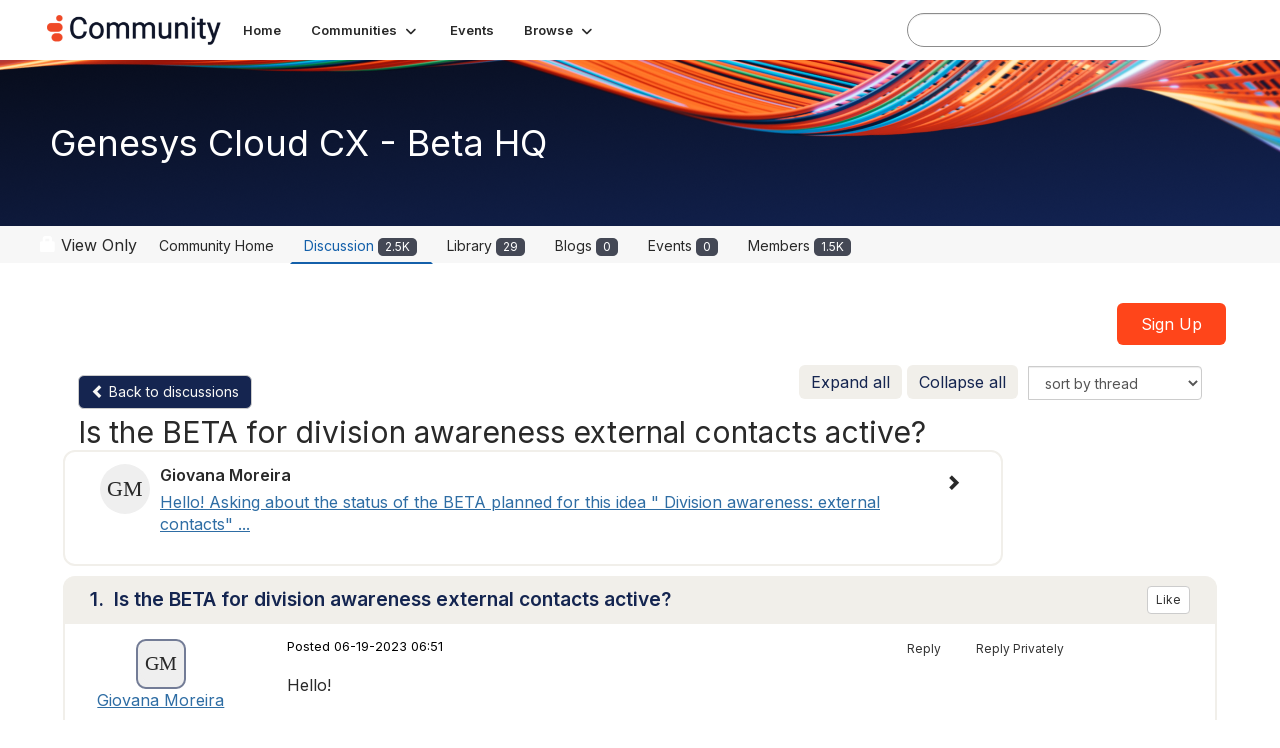

--- FILE ---
content_type: text/html; charset=utf-8
request_url: https://community.genesys.com/discussion/is-the-beta-for-division-awareness-external-contacts-active?ReturnUrl=%2Fcommunities%2Fcommunity-home1%2Fdigestviewer%3FCommunityKey%3Dcbd2f140-168a-4c15-aacb-af2b23aa4329
body_size: 204157
content:


<!DOCTYPE html>
<html lang="en">
<head id="Head1"><meta name="viewport" content="width=device-width, initial-scale=1.0" /><meta http-equiv="X-UA-Compatible" content="IE=edge" /><meta id="MetaBlockMixedContent" http-equiv="Content-Security-Policy" content="block-all-mixed-content" /><title>
	Is the BETA for division awareness external contacts active? | Genesys Cloud CX - Beta HQ
</title><meta name="KEYWORDS" content="EMAIL, DISCUSSION, LIST, EMAIL LIST, LISTSERV, LIST SERV, LIST SERVER, FORUM, THREADED DISCUSSION" /><meta name='audience' content='ALL' /><meta name='rating' content='General' /><meta name='distribution' content='Global, Worldwide' /><meta name='copyright' content='Higher Logic, LLC' /><meta name='content-language' content='EN' /><meta name='referrer' content='strict-origin-when-cross-origin' /><meta name="google-site-verification" content="MP03hyP_aqyC182Nur9tbgEWmcPE__QlVdJU65rZ8Ds">
<meta name="google-site-verification" content="2yU3pE3la2JHGlsEZUpL9dTANq5s1dP68hdxEhdxpuE">
<meta name="viewport" content="width=device-width, initial-scale=1.0"><link href='https://community.genesys.com/discussion/is-the-beta-for-division-awareness-external-contacts-active' rel='canonical' /><link rel='SHORTCUT ICON' href='https://higherlogicdownload.s3.amazonaws.com/GENESYS/f101323d-e73d-4f71-b227-0944ed07fcbe/UploadedImages/Frame_40_2.ico' type='image/ico' /><link type='text/css' rel='stylesheet' href='https://fonts.googleapis.com/css2?family=Inter:wght@300;400;600;800'/><link type="text/css" rel="stylesheet" href="https://d3uf7shreuzboy.cloudfront.net/WebRoot/stable/Ribbit/Ribbit~main.bundle.47bbf7d39590ecc4cc03.hash.css"/><link href='https://d2x5ku95bkycr3.cloudfront.net/HigherLogic/Font-Awesome/7.1.0-pro/css/all.min.css' type='text/css' rel='stylesheet' /><link rel="stylesheet" href="https://cdnjs.cloudflare.com/ajax/libs/prism/1.24.1/themes/prism.min.css" integrity="sha512-tN7Ec6zAFaVSG3TpNAKtk4DOHNpSwKHxxrsiw4GHKESGPs5njn/0sMCUMl2svV4wo4BK/rCP7juYz+zx+l6oeQ==" crossorigin="anonymous" referrerpolicy="no-referrer" /><link href='https://d2x5ku95bkycr3.cloudfront.net/HigherLogic/bootstrap/3.4.1/css/bootstrap.min.css' rel='stylesheet' /><link type='text/css' rel='stylesheet' href='https://d3uf7shreuzboy.cloudfront.net/WebRoot/stable/Desktop/Bundles/Desktop_bundle.min.339fbc5a533c58b3fed8d31bf771f1b7fc5ebc6d.hash.css'/><link href='https://d2x5ku95bkycr3.cloudfront.net/HigherLogic/jquery/jquery-ui-1.13.3.min.css' type='text/css' rel='stylesheet' /><link href='https://d132x6oi8ychic.cloudfront.net/higherlogic/microsite/generatecss/4eff946f-d9d7-4c1a-8c6f-b8b5acf0db0b/f12d8a67-0514-42ed-9bad-5075187f2347/639040073840730000/34' type='text/css' rel='stylesheet' /><link type='text/css' rel='stylesheet' href='https://fonts.googleapis.com/css?family=Roboto:400,500,500i,700,700i%22%20rel=%22stylesheet%22' /><script type='text/javascript' src='https://d2x5ku95bkycr3.cloudfront.net/HigherLogic/JavaScript/promise-fetch-polyfill.js'></script><script type='text/javascript' src='https://d2x5ku95bkycr3.cloudfront.net/HigherLogic/JavaScript/systemjs/3.1.6/system.min.js'></script><script type='systemjs-importmap' src='/HigherLogic/JavaScript/importmapping-cdn.json?639042302067565183'></script><script type='text/javascript' src='https://d2x5ku95bkycr3.cloudfront.net/HigherLogic/jquery/jquery-3.7.1.min.js'></script><script src='https://d2x5ku95bkycr3.cloudfront.net/HigherLogic/jquery/jquery-migrate-3.5.2.min.js'></script><script type='text/javascript' src='https://d2x5ku95bkycr3.cloudfront.net/HigherLogic/jquery/jquery-ui-1.13.3.min.js'></script>
                <script>
                    window.i18nConfig = {
                        initialLanguage: 'en',
                        i18nPaths: {"i18n/js-en.json":"https://d3uf7shreuzboy.cloudfront.net/WebRoot/stable/i18n/js-en.8e6ae1fa.json","i18n/js-es.json":"https://d3uf7shreuzboy.cloudfront.net/WebRoot/stable/i18n/js-es.5d1b99dc.json","i18n/js-fr.json":"https://d3uf7shreuzboy.cloudfront.net/WebRoot/stable/i18n/js-fr.82c96ebd.json","i18n/react-en.json":"https://d3uf7shreuzboy.cloudfront.net/WebRoot/stable/i18n/react-en.e08fef57.json","i18n/react-es.json":"https://d3uf7shreuzboy.cloudfront.net/WebRoot/stable/i18n/react-es.3cde489d.json","i18n/react-fr.json":"https://d3uf7shreuzboy.cloudfront.net/WebRoot/stable/i18n/react-fr.3042e06c.json"}
                    };
                </script><script src='https://d3uf7shreuzboy.cloudfront.net/WebRoot/stable/i18n/index.4feee858.js'></script><script src='https://d2x5ku95bkycr3.cloudfront.net/HigherLogic/bootstrap/3.4.1/js/bootstrap.min.js'></script><script src='https://d3uf7shreuzboy.cloudfront.net/WebRoot/stable/Ribbit/Ribbit~main.bundle.d123a1134e3a0801db9f.hash.js'></script><script type='text/javascript'>var higherlogic_crestApi_origin = 'https://api.connectedcommunity.org'</script><script type='text/javascript' src='/HigherLogic/CORS/easyXDM/easyXDM.Min.js'></script><script src="https://cdnjs.cloudflare.com/ajax/libs/prism/1.24.1/prism.min.js" integrity="sha512-axJX7DJduStuBB8ePC8ryGzacZPr3rdLaIDZitiEgWWk2gsXxEFlm4UW0iNzj2h3wp5mOylgHAzBzM4nRSvTZA==" crossorigin="anonymous" referrerpolicy="no-referrer"></script><script src="https://cdnjs.cloudflare.com/ajax/libs/prism/1.24.1/plugins/autoloader/prism-autoloader.min.js" integrity="sha512-xCfKr8zIONbip3Q1XG/u5x40hoJ0/DtP1bxyMEi0GWzUFoUffE+Dfw1Br8j55RRt9qG7bGKsh+4tSb1CvFHPSA==" crossorigin="anonymous" referrerpolicy="no-referrer"></script><script type='text/javascript' src='https://d3uf7shreuzboy.cloudfront.net/WebRoot/stable/Desktop/Bundles/Desktop_bundle.min.e5bfc8151331c30e036d8a88d12ea5363c3e2a03.hash.js'></script><script type='text/javascript' src='https://translate.google.com/translate_a/element.js?cb=googleTranslateElementInit'></script><script>var hlUserContextProperties = { ContactKey: '00000000-0000-0000-0000-000000000000', LegacyContactKey: '[Contact.LegacyContactKey]', Roles: ['User','NonAuthenticated','Public'], FirstName: '[Contact.FirstName]', LastName: '[Contact.LastName]', EmailAddress: '[Contact.EmailAddress]', Company: '[Contact.CompanyName]'}</script><script>window.CDN_PATH = 'https://d3uf7shreuzboy.cloudfront.net'</script><script>var filestackUrl = 'https://static.filestackapi.com/filestack-js/3.28.0/filestack.min.js'; var filestackUrlIE11 = 'https://d2x5ku95bkycr3.cloudfront.net/HigherLogic/JavaScript/filestack.ie11.min.js';</script><!-- Google Tag Manager --><script>(function(w,d,s,l,i){w[l]=w[l]||[];w[l].push({'gtm.start': new Date().getTime(),event:'gtm.js'});var f=d.getElementsByTagName(s)[0],j=d.createElement(s),dl=l!='dataLayer'?'&l='+l:'';j.async=true;j.src='//www.googletagmanager.com/gtm.js?id='+i+dl;f.parentNode.insertBefore(j,f);})(window,document,'script','dataLayer','GTM-T9TR6TLC');</script><!-- End Google Tag Manager --><meta name="description" content="Hello!Asking about the status of the BETA planned for this idea &quot;Division awareness: external contacts&quot;: https://genesyscloud.ideas.aha.io/ideas/DIG-I-315#BetaU" /></head>
<body class="bodyBackground ribbit viewthread interior  community-pages">
	<!-- Google Tag Manager (noscript) --><noscript><iframe src="//www.googletagmanager.com/ns.html?id=GTM-T9TR6TLC" height="0" width="0" style="display:none;visibility:hidden"></iframe></noscript><!-- End Google Tag Manager (noscript) -->
	
    
    

	
	

	<div id="MembershipWebsiteAlertContainer" class="row">
	
		<span id="MembershipExpirationReminder_ff445cf5506542758dcd0758d27db473"></span>

<script>
    (function () {
        var renderBBL = function () {
            window.renderReactDynamic(['WebsiteAlert', 'MembershipExpirationReminder_ff445cf5506542758dcd0758d27db473', {
                alertClass: '',
                linkText: '',
                linkUrl: '',
                text: '',
                isInAuxMenu: 'True',
                showLink: false,
                visible: false
            }]);
        };

        if (window.renderReactDynamic) {
            renderBBL();
        } else {
            window.addEventListener('DOMContentLoaded', renderBBL);
        }
    })()
</script>

    
</div>

	<div id="MPOuterMost" class="container  full ">
		<form method="post" action="./is-the-beta-for-division-awareness-external-contacts-active?ReturnUrl=%2fcommunities%2fcommunity-home1%2fdigestviewer%3fCommunityKey%3dcbd2f140-168a-4c15-aacb-af2b23aa4329" onsubmit="javascript:return WebForm_OnSubmit();" id="MasterPageForm" class="form">
<div class="aspNetHidden">
<input type="hidden" name="ScriptManager1_TSM" id="ScriptManager1_TSM" value="" />
<input type="hidden" name="StyleSheetManager1_TSSM" id="StyleSheetManager1_TSSM" value="" />
<input type="hidden" name="__EVENTTARGET" id="__EVENTTARGET" value="" />
<input type="hidden" name="__EVENTARGUMENT" id="__EVENTARGUMENT" value="" />
<input type="hidden" name="__LASTFOCUS" id="__LASTFOCUS" value="" />
<input type="hidden" name="__VIEWSTATE" id="__VIEWSTATE" value="CfDJ8JEeYMBcyppAjyU+qyW/thToox0bQpRhjoxMENTuiMroPZwQYkeGjxP/btyM53QqcBDcWt1hZiJpPTBLhwfgRAELGycpKgtS14iPGZkP1SS1btqWOZyYhKR0ZpiatSQ5u1X82xdM6Z+LpYTvDGf7bcqqln+u+EcQpUeuuGmOsn5EaKoFtYZe/BuMjaYBXtS03JmIiJqTTlaorxnRIUU2uN59hHuDoxtEYCjZTDFCjOTH3schc36jEct4sCuEpiKcxQAkqpZguq4GkwurJHiO36GIeokxMxzSif6LTTExCAyDsTaeqloLn5o5vqjjL1wZQX1l39HxJrWpkHQxjfHra0BdrIyu5uOPcjQ4VJM53JL6yM7N/UDnx7Y4LCR84AxdNiTmz1vcejvuJYZN2bKpzyX0AWuD5nx4n8JC5jgXBFfkpfVMwin5aI/fA8ocoLYx2RhP1lfdK5wMFUgOPUMRJsaVAjOz9FYt2VTvug6YIOQ/L4USROhkLhntTR5AqVrhE4CaNHYq73jcOF1bKzWcdSU8vvkvnupsqp3fN8RXvD2MTdrvC1UY2OPfp7iYNAGNRCCGM5EDA73+8QAJGtJGH3xMf2LQ3gGgjhSADnowtjipQd49A0j2Lr642fT8bSiz5J6+MQb7HKH0ViMz5r5/[base64]/Ay6ijBMzXi39UHrOE/[base64]/Hi/qtLob8map8vihw2rNYuka6ciFpW1xqQ0O4wAvBwCzMF9OhA9v/Fuag2iohKcbGvEUh0n9O8VgHfnft+Po3Wpeb5MRROE3fz7p/u01JyXBUoMilsA0ghaFDsZhUc4fQwS3KhVhRJxO7cg3bvGrPhkx5uNqDuBa4rWGCSOdpAl1nn3AlhMInA1aKZ7jb0FysQpkiLNvZCIlhL9HPT3IGuvzSWhhKfBhy6/QXCv0l7NqzYCLfcGcWrQdGW9NOAak4Dy64/itNLsM9rZjIpQ80N0plMKCICtEy3yQcbr7faIiDvDdBkgWJHmSeKLIosYKw5X7tr5rgSE+U4V1FIowlcFa8LC95qbN7KJxDFe76VL4/Lt3QEOU0wozU3zaURWkI01tsi2ZX4kPPNERShkA/tZYoHwSctnPzWmVtzJGqyoVn3NMYC6h65ezLv7jS1nRXb1D7sNJq4NuAuHCbBdfDDySwxhF7s24Pt4czVsqaONEzBNLzs0m/eX0oTHtxFuGyLLRkoYGJljfQdnqnMyW7CeSjQZTxomJKHA6Bt9RSSEHTboOKLDgWle8WuWHcKNw+LtdrCFbxsos4QZcdZKFLCcO5WZABKZA2pYsCbM+INqpEH/0z45HYkaQ5xYDGflpW4/w/cO3tTln2xI+poGybLSERGzznQSN7WFfWpy7Epsc3/[base64]/IX1uALCG6E/IzA0F4xhh1cuD33Ci2uY7XLqJKGTNg20OcN1Gvsye1Ubu40F6rCucjtTPpq4wPRiACEUJm+tu5C1/sCHg5DBCRphRMbrLMLJbB0tC6x4z7euIQZ8Cinx/2jITMSiyuzcbaIeZrFopOKgn1FuQSj+Vf5+01LJFqpzqkBpyV7OKvQFccULtEKYCmIyPedN3UAcabEj8LbXjFZIrfHfwT8hTnxBoQ6v96rq6O0U4N5p1rwq9RG3dd8dyny1pjpzaNkP1EtpnWl6+b2JVVCTccphjg+6GCmjy6zJMphpQqU2t6yx/iGKImSPaTyw1D3cqYohkEljQFCqt8ze8C60O6souNG5Jytimj2TehN48K5ylfof/37aowZ8ugWmfgdR2eciaPh/1uSXecdm8qlL+y7liC5mY4mx4NUTH8SZk3Vjr6gfZ+XNymi9H/ePjG1Iyc3twlWqJNmfMGBzCwvAk3dmOxgP5klRb/sam2KZTDHVzR9SoMNdEbJQBHn/NglDjdsuIYe1Pnfj6/eaYpQohKduGixlPSMdQTIW00NcobcdWRji+uJ7iOYtfqYWb4+wKi3favy2NLhNsGqzp7/KSc9vM4sAYLkEABpECXfdKdq1DM0ERv24RxvXLdtTm7lwRF0ETFKHf7Ot1gonmCW3dQFCIpRt6UDzZfz4I5vuHvb75+fAm3DoVjcNCS3RARozgNc0jF647+L6Yfj/Zt9n12uoNf6l/1svaC4on6jEIAQ2dLEtb5+rXw8qnQubMITvsj43cRD82TgTm4jBHKGpegx7CRSe2x/fPcYDXLv+fqLciauD1HSxqKKY47EWq4v3zo/PDq8cIoqd2C1ey4ekK1cDppDvKheUrxHffbLz3PBNn42Bk1WJLiwTXT7tKpUYQztI7O3omHk+VfP2MfFPyOxSTatYdZE2Jczc3vFhEgUdGot2/Q2FE23n6HXPhiURqvECtVN6HlXlOQB7qt+yH5V16wrzgnZobhWRi+KZV6yg3r3vpkav/dCmwKG1UgjEZhuKsmhPvv8yg4akaPHVAa4ioKdYLfFfprPmglm9x1Pesdy0NBNjY4Re2ZSgC/lp1bl0YzCyMemkfYwyzrgN/dCuX2ghJ/uh33mcHxKwaOtFV44tDb5orVvhay+w9uqKlQdrBA1CM0gyvUVgv2gAh9NAjSHfTrRtbxm4G/3ej5y5jH4LkzCuUvQBNIWb8ahKaI3+P1y/[base64]/HEc+yEdAj6GcNZDBGxqpC9ui8ZNcicYMBweoSZS4FcQLZuwnqpVThcl02tlHf2+09KEV5Uqrh9E6/izfJGdLq/9OZ1t+Wn/dUhtXbHHSMofLvmI3TXQgdqDqw53HvYtGp2R7gemLwE0PFFGjybnfnSwBmUAbA4csTHePxY+mneiT/FDs7Ue7ZGES8x1gJN9Zr4UQzfUF00mitM2DTFiwz6uhgx4gWLWBsTlfwbIQ3DuRrW1nILI16yLx/82FJO0vqwIZvuWNGtEPc52n5EpDrekQUg2gBFsJvfgl67A8tb883ySNkiOmhXsUc8rEhgmTPO0RLoVruTGH+8ZyF2t2Ay2RwOjimnZlMH1JFHdJRSYVM2Tu253Sz7ba4fIVk/AqVFFcBkCA6HOU5cxrsaAirFuqZ4exJ/BeI0i6C3QRkZmwYzmjnGIq50fz6HEgGy6fkCa4KHB62O4WD1lHmjSVvs0c/NOyT0fy5QcvdTjmyZC3bQvTvIhE7aM8BjDPnMWBjoI4COsOGZa8TP+bWDUkUlTyf8zMM11p+r9DOJbSNRDn5LLEMfq4Yqza+GFti1F9a/Zf5wE47hVhJswiUvi/8QmyKBd8CpRVmTH0qkrmG7t+8uNX4G4ufalwqCKSm8+C1cTIcLkqIB2FVd4ngGuahmAegu5mW+2x6g2lm1E6z0/8p0Rk6RL+F7mUgw7fECWjeWbZmhVcK5mFnZrNS3LrPsrF6ztt2t7C5O9ITpEtlJmvcyIZmc16U1UlLkZzKlGNXx4YAiRZOyhpCQauc249d+YEWwPv4aKdFueY7F7HeQuraln0ZSZ9kemf84+Z6KHb9/2xTdQxjr6HhVswhquT4Fu3M8ri45af9td81zKAj8/grE/IKx45Vn4JdH231M1U/oCSavwgTD+AmUqE7larNGlTZGYfb3MWQ6JRrTbLjWs8j7d2PrPOvLUO3Arfojl8ROrAPdMctwt4pUxw4LnbqRylm6eeFshUvBbKelNBYSZck3NEoiZ8a3bjm6PfzcYtdf3SswgSo2/Pa/koAJESat8aA/9uG4mDMk2KdxWA5y/WazuNMb8OQZ0StdsKdDgacivDyjUe7wbdoX9TTp/aLa6SuK3fwnsbSVc07SASptA9omxcFvnoVEUkFcusUpbAS0tZL9dKrsf9MPx5jbj132XvyNgPFk7UXv/m8ZKsuE5tqyWs3Ic6h8paYF9z0TvJXLOaFTPC96wXdvQTZZmv0hqtQ4rNJXoRr/3CehmgxWUVV1p+ktYm32JQUUamFH+YJe+7WIXnD+kAMZu7dCX7yMvfvezrcUSRNZ6ybb9TfQ3e63Ome+kODK8EYiJ8t8OfGf0xZQNpNWa2sByui5jOV1j/Mm7Nd8k5FrhOtMrA8pxCMU/KE9Sz+P0Hz5eg56iB2yNgC80/v5tAi1Jl7R5EahoOYX+fsTVtme0ncyIyNg5Z9EZvMnQO2qxwPrycQ3OY0FUCAV7w84FgaBvKzdsgdsAYk04xKd0J5iW68u1bKZ8HZTcS48D/7F8zCNNK5cHdeMuPTOogOCkBGlW69Edc7yNRRB75GPSKs4/26Y0zHBQI1Tr4vHUITDuQAKt4YmtYF9J/t30zWHEyDNP8aP+C3nDrf7mPmPJHHlEs0RhGqwk86J+fi2e8fJmK+YzP7uzIoXq6iHaHrEG4LSyIlJf8VlAKqRaPPV/vaAEBLE+zL6J6/4NXdQeFzPKsF/grJLM59tu6UvJpbEBJKJ/J647CtEmdYw4HnlFeePTmo9TLgR4Arr82jz7OCNjcE4kwAdEYzmzn4FgHSE7E+BisgsL8N9KVCQOqQXIeQeW5Pei99rbWyU2aPYIi2Dv9v/QVPHX3N1DPXOCUpk5hCD87wjIO3/BpucWv3zcLlUFXWpxOOt8sLd2VbPRZzFRR1C7PVbJTgLs/1IWnfyPrDXhgawPxvmMRDV7xNosfnpTvPQC3jWKwI/fJjBhnUiHgo3XrjnFurkSbrXm5roDgqCFho0/jFiszLnReMNmmY1IjvnI7eNYmfimAXRe6jGcGCz6/hIUBMPGMLZ14W0PD6COHgPGK+7Usa9RKv42W3v0+y38aUQOg+o1uPF9BhbfzFt4Z7C61X2FpL37leK4zDCB7X9RTyO3Nrb+yBfDhq/4aDenaPYOdRHWpAr5uoxrH5CMaLzfxKTJDgt+OdZajSAi3+O3DeUWel2QQKbJu1/A/oo0S+XVUEgXQBfyKmC7FX0ptojcmFRQnHJ7bqi4Nmau597/9u8brPkTme7GQAGil57SFV0jG8uHPnWwHLC543d/woIx2hphkz/km1IEh+HoIrkHgO7T/Xoyw6CoulRcmV0QMieZnIS9M/[base64]/erp46qwegaqj4uaLJq9MFvj4W7EmukOc0zWB6p8V8VyxisP3rGZ8PpzJmU6Q5SbtB4tV7HYyJ/DRCpoBSwPE4BXT7hOhaKDV2YBygytd5Ttr5aDtGbQwIsX9KghGSJn2ttUhaT4edJ/qn8SLavSld31lnsIG3foL9o+PGns4SNRPBQKUNlucDbC4BpUKd5RDzruNPxdntCEZlVrBz24Q3MOi/XiQJAVLixrHBayEeOYRtlrTZHH0UVHdRWIDGN/Wt5C6JPzVcBtFXSNrZ8Hl3KaJ+y0B28pHUG7pj+7DczbrAx1Wpr9eArEj0iTgx3JTo3c8BHApGdR46Q/oOMQcSbuJ3/O5kj0sjOAOH4FtpH4kSNo5JK2QqdG0YbZ+vfBxea1UEdLhXpgOVD4HpiVbjxjOS5WOnxg0oCkSsPDe/SePM+OFnp7hpOzV2oCvPRa6+1V2mmCZ9UN6XVidePDTVDZXujmWA5pfOk+yBXtm+0dB5Cz5GWcvhh9uulyB9vzkPe0rqgUEYOn6mf2ub+sN+agX4pEM9u2t0AAOyx4v4VrC+H12hsk70gGXp6/xJ7NZ8EfP+3jGODXCXM5q1EKCd9veA1stiHJaevYsmleFS+7lRb+2LVG9I72uVG4M50o/mRCuXiyuRDiCiTU0uQ38Q2UaEvX904X2jda34qIvEuhWJh/trt/[base64]/9tPj6DEpyj2YHqPuS1SFtuWWZ4E2r7GgQ0PN8YT24mlUxbPDZXV1MOb3G1DFyZsKC0qGFFQW5OZnz5e4vHazVDObTBrK+clRfAJPIikyAhkcF+JdCOH4pzCZW0ICFeUuKPY39ka1eRjFWvQ4oJqYTSfbRMbH4TH3Nj6g58uMv7L5hNUVDF94Ch8fwKk//HI5r5g+9UyG+hG0EIes5uO/wLMg3uVnKSnAAe0h+TUlDQnI8FVAwp5Uy455a0Wva8mgXRVY7tw+QExMuTm4ttQC+75Bb6P+6mHTwdtFmiLKCm/fK9UOOwLIM3mWCmcbOGvjT6OtZGZH+IG0KPcKQepP1nuOs4iN8rI4h9XImCWiS3cf25Y3F4kWDQguexyLP5g0NDqsEN0tY3FRNxqXB7yIp6pFWkXO3txzW7QGqH/53nfcpq/1hg1O9Hl1vYORkHAkc1BX8CAa6jhD3FM/0nhSNuY9TKFs0eUzIl13jvgfCOnIIJJGhluK34dvY7ImR/4gvJCePXo8eYZfepEISiVGQYCOuLwpUEeyGSsy/7qAeXFRloJdEaUQzFv5+Y1yqliV4oMIA3COd0aQ7d5ex4Ad+xJkMU14kn93h84MbFb/fqoxWP6FJXDOdEW/KnaeRzsMXGb9Nk9mielhEj1zo+uZbiuvb3E2YZUCbrGfrsKghziR4sv/9foPXkouTCUGl8LjJwWaa5/ChRo0Cvu3PKaocp4zI7c3usMOopBVhWvfJ7qO/Tr9BGiTNgWj7aN2mY61pBcrkyzLGG/ySvf8at5MwVDQUkC/4kFVy54yg60jSnz5WtE5V+IP7+3S9pkBnvDGJKHc+SUjQGprFw2LzCVkDAgaeNUtaSsS4VI7Im35iodqal0Htk2+DnMlhWDk+hchAE8CbPceM7zbkBDP5OAY5uNRb/BfZDoc950FTS3bE+SZIBY0elWVuZT6TYszQm/HCtpMeuS7+GDYfOYuicgXop9PJu5/NcdTc0w7SDWAvIBnmqyI9GjuoB7dsBvWrkypXozYxAT8QiyIqcHADh+a/lWsnTB4FZdqqQW4596Ygz2jGzPrYKnOrTgZx5RU4p9bMnD41xpb9qVyx1uApsPYX2/7AUyGF7vZTUnd+k7M8XqOLkzoIxJBZ49TZlJKtVGhH87LYzz8gOUdhyZi6f3bCbVcThEIUr2q2Fkc7QkjOEiDII/J3yzlnhV6Ae77UWAtRpCFzbOuzkOnMrbqnFM2izF83e0ManjH5E2XWKjNS5MO88CjfjWpgHACeLlGoc0+60/[base64]/uLqjb9Vubr3IlgE8up+N10uUMWA6tcZIvw8krcctpby1Jj+Lh65K3khggpmPTUOOxKqRlBl0Z0aRCjMwKJKnuxUTjfqJvdo9icTk9D3MS6YOw4MxBxCo3whFcF6MqXqNCZtFKyUp5axh+JwnHvJk37bFPDWGQBuei9pqXx9Q5vQWY/W/3hQk0YX7cXsYsBEtFuiiwRJ1vvdVC+PLFdG0QQvLYBFQdbyuREK2231PQsoYawB/KK1PqcdPqbgP3zeI9HMwxFdsDhw9EJrmUERnrfasHxb2DYOcmDgf8Lq+cyv8rSPR9a+IEV6AaDp5bqNA8wJ//Y3pkhUbUj9MdcAEBdb3XNXDwTkKJNmX1BoW6kh+9ubCYcsYfPWfJXNpNaV+fECMywunZsRbhYYmDVyWsZrTjRUgAgLwQiusvNgM+yupPdS6AwJhvcomDZls0CPmFtt0pK+a/x/LYp9Ek4qrDwHLeRYpw7h7Gbd8ovgxEHrKDP0gxmkp1HWaDat2C26TBvKldyBghQ9eLWkUNAyzgNMbd4cpAWqfvdxxQSsPbM8fnu1tq8v3/WFDEdbRG+qKIifycI8FKsFA+PCuCpsFl/F4fsoZw5smB0xMrlM0/U/HQoRxtmtw4Cff7lLlgtiOoE+Zb3W95UZznv6nbmQVUDcaGyTBtarTIHP3UqeKyn1zL08TBeBycJ8xaLf2K+09gNXZAJuxfomJ+XaZj1R/hU0QusTb7FVN2tLVc0hAl7/6D8HgAvwvA1juR+tfZelMGGFoJqC6nzGQpWjlQZgOPd8EbSWf/jHb6ZGuYWfL4kddlVoANmVjnttR4cq3L7fvJTyAY1EjY71zvJ8PDAf41T3vLmlUnpd9V+f6oxIB0HXjswMIs4rXzLOJT+sUsRts4Bt+/kPLd6bZhxIF3b0+6GU1Wjs++KUBt8Djnv/Wmf99/d69QypBON4avoVgEM7JZWyCoHSwBEZ+wPdyc6LFbi4xI5AAw6aURVmejpl84nFtRXTsEQMVlq/sfmnUtHtuyGknhRVo8hxIvvZuVuHYWfHLDXloGoZ6gTsv+UbId2Az31MvA3aQAKutJtjkLD05LHMTKCmQRacqjd1WIcrGwokzV48pYQD6k7Mr2LIDAwt7oGAcwaH8B2EuMtI0LKswN6VZuBPXSdPUZAdMqXGSSlbABVwc97gtNqy9AfUkEHiJQr87FFFNWwqHhc29/9PrMj8Ux3SSMcM2C9hp7N417RGwbyBqhWn34g5MHy9l9Ykm8O6dFH0P+icMp8ptCKnXyfWw1BW/cK3EumZ5Yx3rbxpp8AxwDYCmv0fDA2TJw5oLwunTW/T5b4knAKo1yLjjtheoFL9OOQNW7U6E/FO6oWUfR3f1PqJMGh/Kox+X//3UyMUgQkvgPqbROXjd+j7ot8QrQO4Pf8RkCQIGTUJU8mifmH/rgSiLZJ9uKxjbwelonsyai8m5SN/gD2f+5B3dhA/vFo+aJvtQznDF/jGpaGWQ36Ekhad5oqIW548/RPj6rF8kNOL/B4UiSsBwQuL0e/OgCWwpusRrGYLaVqjX4URTiMTd13lo6QKTABYCQNOu8R/iA/dcqQSiknW8XhunSJcKFfuTGt+eBV07Gj3pNFVCBmMWtOsdBspHPFaUh7BUJcLzA9Df/Vkj8GomPrWrjo+eUEQ6JhM/zm3nQEJsLTn3C2IaTTfTn5ovsQn06uHy2u+Y8A9qk50skv4LNBQz1XgqvOzvIJyZdeRd8w/FNOeAvEVUDT8z8OXKnpkRJhL2Syei9J/1OSBus8rcfq0/cGd4l3Vss+tEd3PpqhPcwj83kRV76h1QgUVeS45uQThEenabtMzjAeqbFjg4d+sP19/j3njMHC0pwZLVdVb38xg9XYfKcMAyhjZtNZ1XOsIM2iPieCE4nTh5YxVEpHalqbfYjzsIgGmNlV248pz6emsPapHj0OT/L0ooprJGwnBueN5SxEUNYuUZtl+IUb4Qsm1j/uWzV2R7ORWahjgRBz35WDZUUeTJJwPDQqPgQQzXmI1kOFpMlm/4jD1FthdBQc/2rZNhYN1YOvio/lZwltRz6UK4rqp15vvKS3zj0CJyBYYUW0lRiulXfGGFhL0H0Q68pn9ecXMER/mFHCEAZ8X03jG7xJbYz1SjNdOHswge1zlaL/miK7DZuuhTJHzioE3J5prZ/AuVE+HVH2ifbkjH9QkT3v/2fC1/Yz6QQGgwleaIbJk1h1ff/B/l5qtQS24Lcni8v7ZQ84YsmklklSBel5N4je/4zYZBpa19OBiNfCuJeBxD2h4LIGVV4Ys3BFlig3CG+oYGl37apHbyinRtX6ELM12PlT9MdEIeaiq8k5svVtIpVdSRaxJWlP688UZedjSDopk7/crWVmoslveegzTJeUKHuMYwUqMDtmYL7LzSSnnH4/cZFUcMfGOFyqDtTvjU8744FCKqwtg7Bf4b3VI1KQfLi8ao1muIN6xrERNJaEsOQun490gki6qn7SN1ZwTEwqW8L8eAvRFGBZ+1StWIf/PP/vd60AQTqOMePyUEoWY+/ki/UozH+2tLawmMyFLqK+XSlpYsTU6X6RlCauwdpexVXUP+Q4+7F3FpyD0CQBYD8Oes8EkXohQymcVTAnTLh22qCg2sY+9jzXTfirgwJPKsEL4mNLAPxc2QqTiyBSxpSsxOkggdnidnvz5wrChfQMTAHVddLweNjyThQ8qbqdey6lKAKs0YPLdiI9z1XuLePq8/i16lL/ldGlfp8HCE9GWzFsYFeaREcvBsv1v94r1xnZL+fFKQj8FKwFMEN+PlrHZplwKBfU16rFnZCBOmXn3yhqa/xyL7sslAgvuF2WH+/2u1jCwvCTRbMcxl9/cY0l0cpxLlSCY2OEBlevg4Z9bhrzH2L/iXkKSrKpUyjwNaN2jKWSZGkhnlwNNNVZ2TTwmf47Z7LfQ9IehkF9mmYSJLVnL+9A/rfqhsuAsORxKwWsRRkdVJT9nZFHG9P7m9mKrpniy6Bqy4j/NOJts+4RRTeEeOKsed/HiXNvZfhnhV/0vmYhMteSQ8wT0imnlThRjiTDYCuaHkn2Js8mAMTc1zYegsJZrn/TJaZJqBybNAxj9DdOYTpn32iXb2xN7MvKuqPr3HXKAW5NkqJKOmdPlqE4CWuoofGBaVIzZwKmRnrGVUcEUMGwBN2UOni3FyF/v6t2y+ECeo+ROJZYgHpw2Fds9jwXSa1TpKHO7cu5TN0XgHT4Q+jmykCMMqPHtySlmlhJu7eotV92BZxVhsMDqGU7qRrWrSA5yjwoPh3+VfUfKDwKu7mS10R8Garvfe0AESYBGiR3LHoH1SzqFA7/x/AW33niKICjliJdSaCXeXIR7LNY3FkG+dWw6FuCWoWZ78RUhsZv122dqj6OBF5N8xkBtAADX4/n1JfxaFECCZLPmm82b+z+VsKuVolpwxjMyEAYp9G7s1V29i9UfXs1HHS984t/Ze3tOlis+xBHiGiK6kFwkOCrMgLoBjX/+0g0Lgc1Tuw5aPdHHP0IDMBsoJYG3d5uhFN4NjVwGEJK614UiYa2lhbZi8xO6c0dq7ysXrlOEfoL8mAH96+8D8+GusQ627efnd9/xbvVMVf3TP6Av29sFaq9mWHk5HVry9+cetwMvV1nrzhsybRRFBKk2XgWAny+smUeGSATM/WBjaGKUUPre2JV4RzdYM5ML8lB1hbmbC7TtQ3FSmDSHuHRPvAjogqjRvhUo0AfpMLkGLvNnvY3V30fyuSv/edEHLYPjiHVD1okajiIMx6UZqjpJjFLlFkGB1E03yFT8lUgJzBoLDDuG/LWoPc3eIXsBvDK1+KSOZHryByqHL/rM8zonBbUjWKikmcU6NWQwEVvr2BT1kc/HlzPw20dQ0oQRIdYJwUq6FqeoRn3ZEPM/3ku/EKLdNBChPuFmXEaCiOt+vB8YZLSpcgVFv1sibSx7vOnh/Toh9q4vCn3vdPFNf9TDeWFctQesRuNgcWlnXC8LPKPPiRyVWYgNVoP+/qfQVnPWh57foKBJZ/Y2NCdVO39ktlU9/MDlM8jtSTQA5Ucf/sLkeRYFiZxB5aUCRchc7uiUurtXMwkMtOadhrY/HlUqSwOCUocoA9PXQ6Mdx/jiNbsdotYZ8NAb1hWTDeA/pDQqJpxyfASwn969+QVVWXbgPwt5arS7Q6L1j06Bwl/HSHNaVvCiiCZF9uYdFSkuqpn8kuRiMLUsVR9jYLh3kS7/0G9Fu+TR+YdC4wed7Z+jqLyGztVt9qfA1C161fZMjW/[base64]/[base64]/Rv7Bx6BIgY3SyUwp5yi1IRERo6NLo/nJi95Se3cD86uQ54MUrspwCbD2PJkFfjO3DzyhIDl4PRX7dPamWDIaJ3WnFh9g2ZiVLmvCX2zkveIUNrHtjzrVOFBodzJz5H1Tlxgk/GklBX+BIMl/LFX7VqvCNFbuRZuvWt/h6SXshoa2l9muJyzz0EjNUhwikTwCVZrM+ZnIPyApdUJk9/+A0b9dPwj3OIm+iOLDwZE40R6ZRvB8un7c015QS2hc+kzohNAhjEpP9cMO0CB18Obv2okqHcek7O4sLjzD44tL80cgGSSSXuEoEeCvptyOKn8O0bJPCHP+4CL7eonzJdR2w5G0lPDK4ORLn6k1TUdtKYJuIotbiJG/fh/P0gEH5TfjUiSGB9PrieGCbnJX4zhJFp7TnIhDKn2/985pkbQfT6tvqdymUrBnX+MBdDSaO5SEjN9WXNNtj39Hujs7hy6deoMqqFTsR2NdNk5C+BuIZtepFwX5XAn4sSK/KLdT3ndCUJ7l1BrPArGs5HgTb4ZMHDecPJMt/iUcXaS7eeUf5xO3C2MDwtkvKXOHHyoJYaZ6TJYWFG3P37S98t2EqvwGl0VIM3eX+bYBm3eZK1fsfN1NIujPn0FV1zajTpkL8C4D+Fbw4+4vKtN6HY/Or0SiRNsEree8nqANaTzty8l/4FXgqH0PjH2MNtxRjfW+36amwcfUSFuzdgo7Y2UhPhcLwS9M6vw3LuAJhChks6edVsfSRqlHNJKhPC765fj3USRxAuiIEEScK0p/Ora1sHc5kpXMLZOhIvkEVfo9QUCXlaLLH6W2uqz9mU3aVSVE+EY2Yzkm4FOM+Ri8rBsV6Ywo3SBQ+ptJFIeBdsq4nRDkyjdLQgRu/ym23r16hLhb1gfaJdkJPmbv1h1zqq7Nj9EfFbXnb6dikMEwQOCZiycYwWqc4ofTrSILyQw99U2sUuD8bwOjMyJa0dRF9quy1iX3Gk4gvkkAtVyaqk8yJHZtuE5aD9HENrm8fcx/TGpV/+b2iYg9+yANxi67r/YcqFYDTlFQFEwJSk9+XxnPkZietox/RV5V90x28Ju+S3m5xmVIeGGdq4sR15O5PDM1DjpS4/7FCpJTXB8XT9NU5iQrAVPLOp4uI1ejYzNkTnKCoRU8LnTGJOk0Fo8OW8Sxxr69QGVDLJcpNOpZ62iiYow0s/K3F9yzoS4AOylMAEzw+U7G40FuWFG9t/wGcWs/dfmvqgmPQ7ZkFTtmfpuwvFuM2bnnrP3b8Tlk7roUJk09B/YT3HMq1CaW1eJzL0zOUaEuosCQ2OHUPXx+enFOgVXdHW/j1b5lWCG/D0okB/RbOxKNr4AAkuhuIUBkFWXOGA9+8wHcywSrpq1t3+TeGsplWouWVfeAzVbsSPSwKZY9KtN71cubLdSH/C7TMy/JFhnCH4Nbr8rgirZulktq7d1idcUG3xIAOwa5UnR+PkeaZmVcRehkLMmgr6NbeKmBgs0CXt4L9UUQBkYAahr/rL+VseTRTcxVyduQdOvU3g55KyxDL1i/NXKkyBzLuoylX9lIFcdb9mb2Wi5wm1oQYQ8c7xbJj22MPQiis6l+0wlHUer28m1N+J66nkIhyBWyv7nJPFeUl6gKmGCyfL/m0Z263CCilwjVQIJaWpbKALxXf8bzWWvsQH2Z5p7NqJ0F2h1BuBkwBcGpLBC5wyQeeJt6hR4znueyvoLDWziMB+GF6BKyzMGLjYDivcc2KHEEFoQjL9ubxtbt2ndgs0gBQqPcyfl6wmliqLAPtm7ZkN9nuwTKVb9JkLfgmvJWPCUuiC18P/[base64]/pPQGQ6qyjIdYwNMI7WBauPxXrKm+ZkQKqv+t5h/2FIJzqvQr+PZemIICrG0cjwYq+E7tFWB+QYNtBZQqZJm90qR2/AR6PWKZnRkhNIugDf4FxuHwJifUjC8rmeRDa4EdOoDKo8SHaPritj+VNi3BNuYZirN+8bCPo0cItNOYpJElxNs7NEWh4ybbB44L0vvv2EcsXRceJ+8/7P89CnTm3a0Nb6Ro6PI/[base64]/lKN+iFxDncsYjW6ETNe9U/wjorLeob9wjClcNVriP/5eGCkoTnuqCTUNSLvraHfTYKz3jzcCDfBTw4MxJZ6rtFB6DuII256betDmyvq8yaYGwOD7z1OQKwUJTZYlNmi13zrkDR/BA2ch4In7ZR5Lu3kd7fCAwBnswAb733vr9AKqPzdd4Dgc8sIOnGDY4u8u8KxnAfgDkC3jMpx7lIlr+q9XC4a/LFHFIospv0V2d+DIAcdAf4X6Fcz1wrt8BPTOrNxbWJ8D/03OBjHaChRvViP6AwjOWiYVCVpsqGpLamPsMY1y5Q0d3PAnT4++E7Gz6tBV/[base64]/+q9s1xpOc5ivMR9UUo9kNUEUCRkRufux6KTl0tANKL62sptsnMvhT0WHGw6h6QHgr8rYqPsh4GhCFgnDm5tHJ/5LdCIq0htQOgRhwrCcShUc79tCPQFV6mfUaZXSvudtnMAaUaNP5q84MMXBym1GJFkaT2wI919BtK+WPhrh1hVz5OCPCwOLdU2ajUde3TS9Q8NrZs4Hjj1dv18SW5AF5wcjabIbtnOXOhDmcarZLcHhoC1+hSWDXrCZMIeqiu3MsEWlMrPv2NJwbGDciw2XO1sBeo9/bySXNJjQGWQgKBMZJfDHmnowpEDOjUIkn5Pj0VuEIAQZE74u+EF2ic7Pa3Qa0VAZnOUyFN6QgS97rOHG39yr/Y7ArcCHY7HkfGAEQj0LjDutwAmaRG3nRLA9Y4KLW/4Y1rLPSn3QWHUfb2I1JWzea5i6rFAo8yUWDyUftVWnnRDoacssQKg69Eur2HQ4txDqYpOMLPSOET0KJrfItleWKzda+y+dhf1kM9HWQDNc/G/Y2X4L0uN6NQ0I4jAPzyDmZyCJvYM46mJady3zxQQZgcv3pBqFyC1Vz4v3RodXsas8dn6TqrpFPmuAhvysLNW0kZRdRKpu8kIadmFltZESVMUX+8M9F7sCO+uoPtMSij8oQXSwA/YuXBm/dJtlQdfBfw6Huo+N4jwCV4lELNpc9Zq9odRoWU38K7nRjDNwVOpjsxQbDkiT0gUGpHsvOIemYcV9x6ZzCQ/Wlj4AGCX5dICdwbfrSspChtUo0v+EbY7ZBcyDTNDhOA55tqPwBNZ9wL11xrdFbooLkN9DCiTO0zQF0hq9jMCW62AzxoGeApPwyT7e8JcjaNzuSnYldEwVuGBfm34cCfvY2nsWPbaF+DO/Bg3q1FfoymbhxKbDO20xSL0WaftrIx2T73Fx3rzzzyjPJPMgKfwSKNgmGVF0w1BtlYWwDnncDgP8fL4D4U7V+ecGA8ZgdkqSwhD2t7AaTus/0sAFS9TbYj2zHgD/lFPli/jjAEF1HFrUorSXtXF3TYalfreNmQ+U3N1XXnpHEurBBknwKDox7j9j9vJ9qBa4LN+/KasjczgYkk97GeBC7RopIipWH0+wM4uLNrXSFTqAP0BMucZiAnrW/yUjyHfH4E+ViItWcX7TjNPpmSN+uzQKsaYTE0SMVyju9WsaW/eKkbPZuI3mAGywVDvuesS2prVIiArF+kYcZUw4gg8blDkKVT/IfMg0ghJBtjgDJsrlhpgUus3RE5xX3Su0gMt3hzE8JWhbNpOXSzW3MKXL16+T4lc6pLXIXNtcyLa9bT5yrx0B0MmIFUjJ9Thrs1YAOc4MZXStJ3DQ8y0N48nBl4O+FkOOtoCTTqcW/F3tEfxqdZANIF9bWP9v5HO/jHB65r2XoEM3f8Ke28DRpLuXMAHaGxAzwI5M0lh9csA8glD6LE7J4+XYKru2k1Bs1Tg//Sc+Wlura2nAPSqarwWsPMPSfsHUB0igFYVx2VugLhyDScckooMNUnrSHnE3mRqniokP6dExWehyzBUCCw0IR6sctQCy20Y7cAEhv42NoiYnLq4x8wTNwjnBZ7x07mA1s/ayULB/Bp7tZ1XLS0sZdA94n/EEhKWUSomGFrbDvwop21hukSVbKuY5Ipa1fmrSMYuffBmfOlOuVAXhTedlJ6ZNvNBLrL9Qcx2TWwLffSTOZU627tOzsN7c1+7ZCrW5Owg3q44c/c2S2f/lcVErVgb+tatzYz+g/T8UTNM22/U/Ru2tQ5Z/nIlUJwsQZ9tvX9rguJCm3oK9G4SEcwx00R4zSNOt6CY/9HBE/8APX6qbM4R9vqJFbYrLQPbw8TOG7yEo3p0642GqW3c7X21vHFSnd1PCDch03XtQwntnR2dWTW+mtOjAMQ+FDVoKi7U3rZ3OIup3NP4jivk4RdOdcv+QXct43fZ62eU8NPC3n+s7hC8OwkRI/l8adrcwStdJwNMTEeH2FoswYD7TUlVeP8xZkIaP9Zl7/BF30U5t3FUP7HX8q5I0+zBWFxuRdabJJkGPuA8qu6ToOzLw1Zom2Ig4EdTh0+X9MkVCuttMYHdPFbSVPN9Z6ahXdkVy73rb+GL3DsqJ4ZzQeKG0AnExcYQIA8/[base64]/2lu5K2dYz8iPcNoRdpaj8zvxw1gBtP63dO0wcRF5FWZZbrwQ499pygqQ14YDpeLdOnI3t8aQY2T+FvrzcMIq/wsPRl0vGlhUbhdKVskIqqoDEw9l3qFaaJSoFtosV3tt0RZD9sxdVo4Y/jmV+vHQFOn65RhSc4RuB5eRdsFy7wWP9K6FIcAV4NSk6otwMcU08is32RW+c2H2Sp0PQZqlS/+xPa6tryk1LAf0f+HoC+Lo+9c/2MkcMln9Gu1uKJe1qtX1Mh6B7qPOOkPp9mGUxgHw3pK5qrOl1kHIwMKVSTygiJLOeifnATMwL+He2jYOAQN702fPTqtOEdJYtl1ueXEcBa7pxaPrRKOn3ENuFwWIAZNJgEBD2g2jCitOPrssSqE3smsh1/4noPgA+kMwv8RBqJsiiovNXI4eW/dDOMZdkZLJSoyOaj4/9X7B52h4pM7yOBT83sPphQzZYKhs2yoPSexZSnF+5G/9YqPLSL5wVrxTMJ/dNzahIrs2eHRchO4q6AKRg8xYv142QLGENnTcZ7ddrOpdfR2LQZdJU1pAb103FGIQDmDgHLi6E7W76STLBcANWosyG+WGq3D9oCDcaqZkTKyoHHP/S/CifFUNeulZ0UZ6zK/FKlw3LmnNWAg5yn4FCuldf3xUb6V1gYBHdPJUborocw9dMyuph7KgAgIExyUmkqVSOqtjk+LeqH5rra7oYZsf+/0dDVHdiJDJPaQIlBObRUvJpxhHfvJ16lIICwN4x1LcdnlnMJSkDGjJl6xO6Ckzk01PILN8UE5PquJYfwXBJl1ZRvcDus/k+2fq7A2Yn3Q5NWdojLJlwVWMUyx8YTBlPtzC00sNEnZX3Vq/lbJ4OhJdEw5xzqs5/STga8Hq5y8e6yDuzFGRJnlWsr9UkfmVYiiAIdhsLY5CiqcloACsSi6U9ukq+D1wIUS+tCvp1EW03D4hoFTCwoIezJBirRikjoLBmu2swFDVWVw+sZgqIlWdjyCjo/[base64]/gM+U5e5M69+tQsncP/iB1gM2PGTvbXC7FXX01Qwli/FAMmMfWQCchh/uOii1JjQwojesq1LUyfwi3TiUem6qH/S2OhvT2//gHaI1Bl9tUEdnFnsKzYCIgrwkpsN7qdK46N6e+IF0NVyxU+v/e/K+BySAw5jZDk/jbxg67xRyXu0YI2zT3f/zUse3oamtxQFoWEXXSS64MNjMJxQyZAqHOTlXBOI41cf3KqmTxSlI4jxE8s650IUCQzAyc/KfQ+KPp8ePBSIp5feC45yEnaMm6Gwggcp+aaKam4mIoV84KdvxMGOnZnsiFgjpxjvAXIWabe/dYodHUcA1usHQlfjjtTStfQBt0KlaGrxb3qsFGBbYGNi4Gn2I0sw8V/[base64]/J29oOUgt958vNXjVIlu736Tmx4bBbU5Tp8jWeHGgcMt1lXPhVb2mxX9Jo58AAHTnsQRQOJnjELU42C7lCi1g0maBQgg1rp3/Kzr5VS83gTPVMY/eeBjtHBNMhZYm8AEKsx/+1MH0m3/+3O7r7Zneu5irJKkcihpA6Xe4WZPUx8KH2jFnYHaYVcu6EJU8ctFBBfWVcQf89vnvQWNMjDypTP+AYQmiwCbSoZoPfWheXIVVwHICykPINqHp0O+si4gCpeQJnPxhVe7C5eRkkTV/vLp+GqvY5JuOd1iG1oAtU0+8XgN5ZnWyEeKgalCXUuTwt/RmToolmuDDMACDNz/NLn4VALxcQzUVu/Vp1GiHxMq2rjCAFhsjGj3m+vo+6zAoHc8uVMfZRWUKrSB3jNzJTVhCDk4JWUAaKxOsHak2Xx85xK3qPcMIKPA66S9BEBRwZjNq/23UVjoS7mE5/[base64]/fT7UhueyUp/mNVBc1n94SvFrQCXMh1DDVPZ4GDGVGCvmUn/YY12mi0qAcadNCmr/xWpFcN4g072p334W6ecLf7HSSP2TFayXH+BqQ5vyvqagQ1LUImcleA+KF4ZjQIi8V+FZ8Ovfu/kdOU6yY+9IWpmLIFOV0mFnv7+x530+k8XrgwWuuLPLzCrUMVNFwvoHN8d+zYkr316K1U5YEsSCj227ktsQgxujlIy9MRTTYXOUzdqarQDO27VkILYDeE58bEi6SljbIWAoPeWhQx13Zw0W5nFtinV+L/JxrNZ3e6l8wqfTKg63kyQWYQoNYbnYLvdvGp/Zp2iwDLyYb0obUW+tzzzk8THPDUjLgXut1Iro678+0/6P4I72xVo0DuyHyqzO3bVYyMM2r7b5VHDku59wH/BXV+3wmVJUH2KxmkMZaIk57L1hGO2h8IqS5fdC55V80/iduhBmrau5dWDCYHRotHvlA2hSlDem9VcBtd0wrH6ToCLTqQ2cVF2JvftCNLcfHcFkQNVGy//EyaWee/vLQZlf+kCdvVuzMa/xji+l/N1iJtvGh8qSA7TXSCgJh5qlCBWl9ueSPorSVyeaEvRLxvMSijclltYBAVUiJ/[base64]/ksKNvXh6WL4iLgLwGQiwa78e2do045pmIjWXKus2AS8Pnx27KJ+DbwhKYSSvu9+K8aHKFNrX+xdW3WDAXXgoDayMEf6UsskOR6pU1x5lbNISaLkjFdHeoLGPHY9SXx5rBN5Qjg3B2qrxbWu32+1ypXv5I1cSTcVDPd/m6rZ70lzdAuI1EiUsHUTb8q/Q0lI7efMGLIlrUD8R/C4bZcHfrLfd/cB07ziAU7IjAOUGxImZc8ozHwTqJ1LhpHK2lh6r+ueTt4WRqy9kUd5q9aBaFc+2qKahZxG9xuN8lem5NsZL2Z/rzpRXjGnFE1gvV2HgH8Ll00XYCf4CsFA/nk+/RdN3PSk/5YgBOxgkN/PjCB4WlP1kZ2XTEtvmuRt4Udw15wu3jDyd6u9VimkZ/G4rrNOB58lU4bPQD5pW7NOilEBMeNPWQZhV7+iLjdyYnqgBqpisMZHFwyQALCD0I8j5i/uo5Za45OK1vVSYDoLfBxLxywE1AKHMni+JD1kA4epyAMFVs6N8hKHTbhf8K8BhLxjP8Jt3oNiO0q8P+MoegUkxGy5IAjmHtQGNM0H241++0MdGKk1lwdddQeUaUN0RePEKDNQLMmI9ZU1ZF9Vl1U8ToH4DIBe9gqmCMgz0K4r4pNLWogIgjLQ/q2dY781bmLiJnEEvgl7AohmnhOl6WNrf82kRkQRdDKhmhWtFJdV6z8ytogUpHrCr/1uMoCZbLlhafrj4CKvm2h4859LKEz770NlxuIP96yt29676zeCZk/R/iySlTBCklb8zO3zUBfLob4N5ix7jTz5aHrgErufFXyW5TUcGr9pj29ZeOQ2fWhzHfDtzqHC4fUIg3XPyQ9Ay5+/4GnZhK257h7sznAvjKoTbBINC5o9zaIHS83TJm1f0ZaFoLyieFpXt8MF4jOlA0fRcYbWXdV97eOnmUlxDrkqnVNIY5W00k1O48zJv/ySoOdlhiHvRZ9mSeqUve1VSsOMMMZzIppUl6Ur7DHSKwRLgemdcO/3btWlz+ZMiPM+EjoZ0X7hXTs1/md6A7a5n/mqXy0Hzgc2S5X3s+2GcwvnarYi20z48gdEPSqipHbg/33tDFrVk6K7YLZSIVYNYR0MA3Cpk1sb8D6t7Omj0JuV8MnzUu1vnIbOXEjtKp81yqQJcZWyHZ05OfKEZYROg/[base64]/A3DC+eEcVbi9SxocPP0Xdp3rFmYCBDHSZkEPMOLvjAYuv63YFcILPCl2qFEATvbynuy/iwO2ji9wBCc19mx4ZkqQyW6gmkmPEG45uZPuW7hJocHa2YopODkJvUeSQRl6GsL5/hqxKylqKPcpr8GciHiDpRxhfBCqddP39PvpfpguPjZwvsGJFQnTvJp4/xxVwE7eClwEJwOMQvgKG1BZpCFgXezibNn1JY/zYt1TchkvU3z2//Wu0dG+ZBoPtuv9H5QtKtDg/urjbrVfrZVFVXEDyJSyTtfEZV2kaShjEQP65noMTLaX2l+XK3tsTtJPth2wQyYA/vxk2o526Vyefx9Q+X95/tCXhyjJ6ChaVwBd0SYR8XErru9bD3eTCJx1UlWqjVGH1Ha+ThZHUzVbksu9QOEui1Y8j6llSFDWW67ZG7NIXtI7A00T2OwIW4idM0H5YW39Ri+h23N0hjImzZH854B+CN0oNHUImoTtnEXPl3oWjBFxMPVhAdsFQDj/riXHSmolC4FfNWsBarkxXfoou93IHS1g1t74F5zD4zm2iexmp/iX441HFMaj8VH1d9UbV80fEV2YMY8khcUJtSLzZYDBwENv88jSii5ScKCm2FVgU0PLIYnycgpyk7pwpcck0AtLcer9GT0TUl5kPLXRc4984Wj0E7sG0AsW9Zo1LtLbtfND8BspnC6/UU0+zqMFaLGacOw8M/iH7IkKgqLck9h5Pyz4bZEVOdOZnLxmjfTBjtDUuhR2+lzNJdUM7OoMn0gWIRtXllSoH4dP0LkbC8VVfO72krD8EIZth7d+ju70EniGwRRjIga5HoEFI3cFeLG1kmF4QZlLcWvCPMB/dPQ9j3v7+0HJhgPyXwobZpvu7hCqIhs/nIiDb1Psz5BMfH3eCcivYSPBtIC2hS9Z8dC/kzs3Q5wllpTEUrnQmSeMvdaILYrMbEfULDuCffwOjPSpA39R34crbuAi0IjOG/fFCNSdf/iFRP5sYM5Y8VUCQhBhhqqyta2fgdx5xdQ3hIF4d8MGqF6mm5V5L8xn65wmjiJKdYJS112T/htfJ2oTKgOaaLLGU/t0KZTOMWAu76Qsq+plpc1VOPzQ+4tPasXS/o/[base64]/wcOQ75kcV2RRP4hObi8GSRNvAf7kmdBOBqrt9PZTSoWu/FOBOivjAGdKuTyUAZ31u6OWfrKGl8xW0PhDNkWYr4Fy0/oTN3fXkSJUayuZ9zOa9t0327sby3RDSAf4kiBxoSlow1Z/BKMAtZdEnebr+IYeY6cZT7l03rJ8Po0oKynRcVhyxVM8KnnwX7e1aIP1YUMWpOaVWzafQY/d/fjnwbO41TeYUhhM0niSgY4/h6DUxEpwx/pjf/G8o5WZUcWo27ObN5i3B9m/SWwTnQ45qiXRkWuXkR1JRDw/DnfZL7N4EcrlwpubxTXPhFdNp5nBKUKEC2wt93qhm2lrRFNi7xNisSGaKQ5+i/q387pJ/fHbQKGLysqnaHs1wlur73oIeTPtoCBObhuNeO3Y9CeVvoWWsQqX1nCNfnZtU502njao8Hye2AAmspNUreO2NWQYOHcxezTYmQz1JUnqOSHN+wh/zFvg0oZSP9pPmtVFEip6gi5UCF9/qTk/9Pp1YURV9fnBOICp7aM4jAD4gI+f0T2YLmPOFLjsmK6ZdJ0r81WE9r1iOKNFGLhcLD1JygEB3zKW/8e/ODzlyjThya7u7jjCHEq/4WJRuKOiZBqfwRu6d305trMcfIOfhbvQJT5Sr7+6U1/TntW98h1ynpI3vMUqaVUvqbImzg2spZbpxCKdh6YFQVCjO+46JW8XMgu4oOsSW3HnBHOgiboWb38SVgQ3UMq8bNqTZE/+OLMs/9qe5HQuy3CyKxPkN6ErzIzMvtBeWN86ueHNxwSkCNwMCWC6mDixOQ4/xjNoMnYbrsOrNXM/Zi6IsJXJL7o9LKTxXzagi2CSsn1u+fxOyFJoVabzQ92ikqFh0pMEXw8rT291c0IZMeI1Ji3cshfkHz5YHYOuSnoDzNhgAdptnOtWG/B76P2PZf+qOw1f5qrjpXv2CykzkPyRAcGR2iQK5iS4TbH7UebUGL/6FO+QTz+D+G5Z386gZo/78nIMzpr3SKMKRuTrUCuR5hcwDBGbPgXObHPWm1VVadmMZJC9TsNYapFodHvtHFPCI0/FBzdXp+Ooj9YkKzc1UippfxseGW+qwtt4w4KGFYacQu7RvxJs8G9GqWB5qwWyGgct5EAXux8hMoArnIGbqhHZpY3OaeHy2LLZjl5K7NvcyHd6kJylaGFhHWa7Jf0DUvoPv5XoALTB5i59KVN8NXl8s41SB7cwX068IDvUaga+ebSZk6vUM00FI9+E8Hu6wW/t68H2LqzA7VXYCo3jNArafhzIt3Wg4V5sHCCZKmsG5pgD4mP4wAc6EsOB8LEodzhQk4kxv8BzV6Iif7YyWWmUke9eLSe9JSN1irjWoD9QBiWzRryL60ZwYSAu5TOS8pCAYPtb3OaaeezLUgp8jR1r0t9s1juE0fYx5/j3NBx4JIUGP8DfjlgLkaG1c/GcfB3HPhXhG2YSJR7JL9ppkjaUhGb2/DBuoiGAekuCkaOE9Ywqi+7lfxTx1IhXIulBdjhlU4AiNNXuPtvxEVzPYvNRShn8AzHehyiA6SsnZ2eJtQLlschvva0p53x7HyKQPbOIrI5Kod09rzoGS+H42YPwZvGEUOIAzsJ1NurJqAOolLN1nwxpuc70nmgFAJ6cntgpIXq6AuQocqCfogSkZTEew/DTZM+kvKlqp3s7nHxw6TC5xF8R13Awq0BEmaHX1BRu22sBi89j07uyj7quIRBCbpb6/2HuxFFyKmcRX1sm5c3UxQoyboeY1OJEYB9R5Sjrp6/epI6i+kmtWnZseUB/8BUQQUrZPb+n4Wn1AhnNLbL48h7BQZpAfaaEnMjlXJI4s1PtJ7Nzo6SqcVaCHil7RMooUVxSAUt+Fvy2urPLfxpVZOJ3fszu12VkY/vPt8fXv0n+soP0LBdWUOwDnmOnLAZzij0UsfhHUwloevX8c61uEtndnYE4PdPskAdwj6NxiZQOvQP4vstrBGrKkh4G1DsdITahMtWxw0QsFTk3BnouxsBPGPKlvnyhKtyNgO8DbOZrzN6oe6lZOcOTqG8M58LeX09oNhZ1/NPdjBFe8/AYpUlSX8+mKdGaPKJwor6Nck/2n2GXhV3fGkRvI0UtQUEtd+lQbrHAN8o15KcaeIS9ZdAhWfb5wLjCPy/u1MM3idJN1bBqxc9kWG7re2x3HnKE6rDXiIm/U18p+RKpb4TriWReMYZG/mvcrEDPv3k0ZUlmXHmeanFdAvIIbWA0z3IYsBnm8Idk3eclsRFOyFJYNC48zXsvrYXlJbjrQ2+tl74Yt5gzACdkmSz9MyZC2JaLAyqtwdampb5hsXvZhd8T2J278HMqP8aozyn7LO8TsPXHA9xZe2fV19/dv9GbMIsqNHz1N5KihbjCVP+oJ5ThtcQsA9GeGny9maCp19+zSV0gAlO9CQXvY2T+x2Z0J3Avt7McS4oEMnpLoc5shIlos37rAj6SCpH12fAgwpj/jcnpS/eJh6jEeY8b4mmpCeU2lTPkcWlAwgcIXXQ0eVA95tbHAYAYMS8sUCmf21HglomGhUcH+a4LgqEZq9Nk3CyKlWRNTGuMUdUZrlcJfTu3zRt1iPBt4/D98TCJEZjrjIZ34uCBdO2phQrfWrhlq1+gJMTfMILXCLwcsi2htMhaAg3ZrM9pmgEHZKeP6g74TRuZosx0ri98eTuLKYi8UAuuZ3f1fTGKCavNau3rDVykl/mhFW6OFt16ibncZaLBQ5vZD6vv9gYIs6/q2naX68TTUrkLYxZZg9U8sVOfLjUHC7koYAHKkTH/MI08plt+PaEabePWA8fhBaIqLEV2u1AE6iShpFVGUAjKqd7jRkVjb5esMVDQFUQEzbs4gIi0LyvWa8tAZmczF5MoNOjfhYLHSN/sTKLF3CoPsZ9WfwspBCYm5vbNNp4UssPBDYgpsU6xJLlxEmCZIV6QVMp8TAn2PRc2hSITPWy3OORejraQLGrf/l14jcb8zWJrX3jvl1OUMfW8aT4v5lfBwaYuE6oPY0FfecdAlOYevytkBIkaPrYw8aQXx1c7vEOZugdKkeKZDXAI5pCkBT8n6ugcv7N16bQ8e88AXhu97BHDlGMqAPhPoRexwIBjeuxJqKkp4TgZmvOMgLssB/49UgPrNn3WIzSw2MK5UqdTtfDjtLkZfzPE0vzUeuTcM8h/cP+8ZRfxKSRaYYEFYxmn5rjrO9+7e7pG84UgwOvbR87QmGpc9iF8iOUf0Bju8MjBv1elgOgF72TcEiUC1vDcSUg9ha+CSuJUyFIMp1bYdOIKsEa4U1JaSajECLCos9fatQOKkxTMqVKXKdAlWcIDthjF0fHWJqNOE6Apt1Uc56ehqSFXAoVqV6Zqdgx9KxsUWA/iYnXtMQuU6yD1R5VTbIMtGxJv2gt7AcQqP8RnrGc6Dk3D00jMHTVvuaHssBwj/a5VTBtL4nMQTbT/orZ4GZm40B3SM6xHlJjHAcHGYZC5tOH9OB3jXURmdgtdVcxKIB3+I8siXF3Ndj2AoQ4YlFLNha1+gHHQalqwdkJrSiklxXuFONIPilBfYSm/P8LV5MfP+dtFm1OCFki3hDLrsu7zsKZNP+OTu3CLSnvTrUG8fVMuk/zla+UAuFIYC/LbdOJz3mp0T7EAFIAwsN6DqfTp3MbOM+AxnHlEPaFonim5xkFIW66ItoBd4BEXvaSat2XCTEjcPJs6LIwU1yQ/[base64]/UB5wSci1TtAumryB/4DLDhrgzWRxa1EjrqLqUhC3ureSnwaeHFvP8Z5D1Q2q/BR27/fvtD3NUI6YbfnjbncQGu+Qsgb//i5wJWS/ntUxfGS5UFfyQaeQr0mJ7yDfLlXkYCdrrHPj1eFzYkjopF7c/k9aE9X0614dXX3pXub1SBMlVYGJEN0z92MvgHDuQl9SyBWVrm3phmLrGk5rceSElXo8RbAvLxa3K6nYyn/d+uRg+p7z8hItvsX/8LXVZohoaDP1B4ib2NWlHSSTevIeL/h6KGE4K8vTHeDECNtPsJlIyL+ctseQQgbbPpMYeXB2mEb+RiQ52EvMpSXzH5lE1JtO0r263iu2oA6DbGW666BaER9v3c+oxuKZvgivFr21PTeDCfk57DAO+jz1Gu6VPzNIe9hP9zfeuh39Pby7cd4P89N3n7/gGOHimAS7hUT2nwCYB+OqZgzMzR5pI0btXuC/LnK0KmMgpoeHSDNhme/7PsPBmSGms8ZpiidiruVRCNpinDlvXsl62zWrKMdYXVNpvCyknD25v2wSZs8j2vHRlbGAVTIZ7Dnr3rio0fAuT0QAd57Sr0BWpO3HWz9yI4PIh+CjBQQv1zvdVc6xf+jNgpn8GRkA/dblbG2+34eI4KduqZRL3OdJqSTnwJ0PgtwecqHH+k0KllHcmGHdNrwWtcv5dz+4rc1GNWit3xhtLzsn3dCOM6FdScgXEkjRPj307BvnzyoBQu2yQmQfp05YfPEgt93FgM91FeYP1dp/zlGFB57ipeENn7SnhqO8ge6o2x1djBNq2XcEmn4HZO9mvXj6juVBnrsS97af9b8McfI/ygr7xjyGwBpELerkQqfDoMkebFbTYmE1hEJUrEavj6Vj2MZy4IqDdi/U9cFoV9qScSNo7OwNUMO92K0iqzYv1U9fgOZL252r5daYlWxa1JDpK2LgSrXDgsQCCBYqKk3TFqYnhGuCOLZ1Wpd5sIS4smRgdad+b4LOaFlalUBs22KHtG/xdDPWcYqChwD6bWScppJkIwLMnHcgy9AMOP9Cs+tCj1GAjDybFEDhmls4IzHR2FHkX5Oba2L6jVWe+ihyL7gSYOrGVrewmkfD3g22xBM/RDipFOlwNqBOPgrb0JsRcb8xtbn18UaOyT27KM/OMgWEmCYbgwzhHSXcHTghvGknfaM30GTua+myNDXqcpeRQFyDiLzdzXbaHeKoAOz36pAVxYUtqhghm5nKHartlCiF/KwE9lq/dcaGWdGOsc+qRLEkXalTrfOqnj1BowvI76B5DEAMxXWUi2YZ2O5DxjFjRTZxe6m9DqV/cUpOujH9mcPZHfZYZWmFcZKZgvSlLXIq4nCf9Co0aeN/LnhUs+Co3A+WL4xzqmXJW/4yvnR1+RcQpSl0llakjWPJCySwHoELhY13mBQgzuAxp/xRHTL+JZtXRQxZUiJBu1ART7ucIY9EC6bmklgy0/U+UdwZllOm/5uEu/GvYy8ZYpjlz1AWSLQyEVWjhfqTmkHKCtBsptcxO3q9HPPCx9rHudHCUAMxwfDrHyRCTi4xpUlQq1V72HvY/XxEdcBx68OwrYBVKVG2ywHL1/WzGGgNX++xaQ+aSuQgqJTywlNaNYDt0AEHqIo6EyqEOr+MdoTb9+7lcH4fCAnEz3zNB12EMjU41ZgToSuqoMRm05EU4/lj1mO7qNaCIOespPJH9z5O/jfQbjg8la75mzqr/4BrYKEkGwpjJcsONnflhshlUKI1LrgrP9IUJ0R3ScCCSxrGgDqCPksEWIYO1/4IY2sh6saGrjUf+8+0p3IB0O0DktJ/McOcAZe+lCfbYcglvCbze7Qkur66JLsBqDh+YaDA4hmeQAzFFCEALL/eIMoAw8jg59YzP4lJ8dme+GEBL8gF1mD3Sti4qxx/BZ6Qu3ihYVgK+S+OkV0QwJMBXoT/xgL4Mvm44OW6T/uNBb76osmYnuxFxUZhaq8Ip/3bKYRnCcee7f2/OV/pdS3+Cnv66+TaF2Ofx5uCVggsEJLBxFH4jhsCYaWvO5evdFEAsmdZPYKAXQwSgAG03DvQvKFFSCvtgutgXkGfQ9gGhmd+S91kqYtUQpbx3ADECVil+bJZcTUiKbJC1Zwqs8Qpvp9CgwizBk1H5BNpv7q9+8QJWt6yLeV0NGyDn3HBMfd+xeE1qy+/bWk1d+2wSOJ8vbe1Bx4ZaY1y/wKrItcfK5cfAcCw6yd+ChCYojjHwMWoIL/E4hsuNb7MFDSnAjFvtuc0tA4HagiPlR88iDMGKWfkOfe9jqcdiqkMNWRpdWoSOhVU5dDZGgxzQcJeo3luLXn8fNgt/6gdVRxuVq/5z4pTpRZxBB2D8xXgoT3ONONrPOrlvfU0BXCnCahykJp3caLwJQS/R7Qn0n/8P1vWYyy+2ZtNynkSit7Wr6/sAsoite8eothu2bAaw3MvZXBY90GzVcfkCLxfHxCs5WtOJFM3mdnpXNG/f5cdXZ+er9YMqgDe//Z38hKZL7VeHDpLMm8hNIrDm+Z0t2C/6OCX1OqmMwFOF1VtuAaS45CX34z+G7syOn7Z3F+Wabxd6rxO1LN1ovtdkDBiWuWVqtJ+dKBOwitDbq90jyFndEAZ5SYldGME2aKMjv8tHztm9WiYtCf3U6xW7PEr1GF02nIBPf5CUt+4aEk88Rf27LtN4INPQ6lOGlaY/[base64]/DJ8CF6rSr6T9GFoLcal9+q4oltmvgbZe61VjoZQsJXq/DPzNC3rnNil+5Mk2ReRbnjEIi2X7N732DlS57+oxE49pK783ux0JbZBYOaUScvqCcUtVGjL5kymte7upNu9nTsL7TO0mRmSRw91hlt8kH/ty1EcZFG2ssO1ACo1Rnv0S3aCFUUdYpYr6OYrrPP+2sbZre3QxSla6vQhmCXI3Yk8RzdX823TjlcYGhOpvdk94Jv/RTBcwDJI7jciuQXJNqlQaHHfMo8hOdASduZDAPnyPTdYugZ6BkHxAr9wpVIl2kAChyD3YRhI0WojxrTX1zaOL06txC1P7HwCVnd0WG/iT0HISS2D/[base64]/MvnUR+20iSmhz9BHZ24U2IQ/T8Hv8muw+ZdPEBZgsKL6lPKnR3gCXcNPxUqt1s1rPNKb0J/OnO+aYhUggjYXzD3XJZSYzc46gFjDd7vA9sLSTm8VLL2NrqrjFuhKqyCHfFM2Muh1U/hjB0AOdOYyn5dbqKZ0W1Q7FC+uWZGmb2Rou/nX1sI7xyBR4meRtaUsZLTdMXOCwe0cNmEGNWpLHwN6OKU+4/oN6tyJXJMOyI4hUKlUKmDqypbZk8fzOyii9If++PQusQ1XqMhZ9OZKaULv+Za4APJ2GSE2YFj8oy8sLj3YvbishSAE/SwrydWZBKfkNiMMjF08BJSNqhpgpDOn8WGag890w+M7g2Qk4hx7k+JHB71uNQnUkKefptbWpMOJp934w97oJNbwmPyniX6Gw9sxzPFVKltS+kGElgZj/cIjMTjLXJbATE/Nr4i5O6HlFOgKRKF6co9VplDtxRFmol5WXUsmibzbZN1ogomwUtCSWjbFgA1PHWqf59iE7DHx9HOTD5sks3XBb1+2OR5MD7/x54yDluhlBg61svzOX8TVp6AArb91r0UTGhYgj6DrY4cP7dp4g3MvgzK4ylsXRw/aMbw0c+qXc/gbSXm+ElWHxPVxY/Wxs33M10tSf2o6yUK0V94MwuXmJIi/zsNXyBC/f20u3wCD94sosJeJ9IEKvevTO5mjDFRIvW0QsT1K7SPxN0WTa+PSCGlqfSwfe5VMN1fLv7evS0ubtVMQOkitEVT0jLfIHxhnJDMa3X7IKSQH3YpbPhuywLPEFMQDoUfN6fXRI2CJ2HIMmHqjUXJFRbawgsBa0HHOulcOD7/hp/z6XsEfPmxxRQiumInc9F2b5+AeQLEkTeSyETBisQ5COLwrDiL81K+bt39boaSDd+HZCx+woFV7/Cqutolj9o51an/ZJAyGR3ey2VFosxtt3ZzsNphIuSx5ZcJMYjPGwuthaz/eotJxdy22yjGf+dFkDC7OCxV0R7bvx/rhk5EmzDuExj24uUpcprr5liznXW/J4uMZeMSEL7ZgiE3PINtEqybTFo2z2sLatuJIzcBv8jfOQTKEWm/jSIuglcvfgTok7vhGbJ80WY87sOoWMToh47XBmATv/d7rFIUBMEqBfO7dXyIUf6VOBA89TT1nqd5mo0co7yq4XwxH8evhWNrc9TjPhjkWldKbL4874NNFE3zv+rTFtOvt/kzJAUiOEQggLw5vPAlshRDJ7Ezjs7rWAwVWKHTBjTSJH4VAGqGIaVB4kxwRIsy5AcO+GB1cWrast6zuFvafDtheOqyMpoC6iJ9UdHuOqwmATZ5ojLgKA0zwdXZ5zs1uOScP9zD5BDTZljKn/sSrMpjudr6wLmnznw4sLeI60VSVb9uh8eVbW9ZLvEQqPi2q/c9itzb2pWs4E5xIn7JGv9NcNWsNk/hwgbZV09E+fMvJBl9kMHDO4cz13oyBW8KEMKzEmaDtz40BFQUiOAKi+J8xv3MveSIcY8Tw0Fg/RHEuhi8VO+bF426GWHk3pzlUKWVQqZFx1Ig+7V+74TaFotj2jIDPfUTXiSSCrlsrhteQ0i0TXJTR2hK4s/dzSSumaEvZn7FAyYujJwBEorbhjCaSoSztP7sgS/5kza1V27+RHhwLmZES5Nxb7BoGdnzdHy8eju+07Fwk87Zui0x4QCSINEolgOZnnC66Rk30NztqzouT1fZdDyTStjWMLM38Yv+TeJg/PMOXMcqA473P1UA4nEwiFN1A6TdHKBoMHUSVR0CphTugikr9kjAglimuuNYZL//+u/2w7lLp7S8+4wf2kMnx6uqd71+j3rjzj0CmYRp1jaSjk37ehO84cw1Dmqx1HevmQ2XSsBR0Rd3k/LiPm7Y9eipDbz6rUmo3bCHtudqTW11qh1kw+LPGydaQ6I6PORV6I3N9fFFgcvZjmW0Xd6qAkNWekdwc7M2SlMxJcoqHN0a/JREf8nuHm/NZ8QHiWHOVZwzKK2G276Wt8OZhmJfSE+mfKR8MDKXbuEUyKmzwRFJgj33t7kOnQlXATGva8oDOkUbXDhaaK55GVwnKgsTqS1K/SpWT4U2AEmg0QB+WXBlv9IGv9365+YYYy6Ywadgs7bCBYyaH2ht0SDwM+eH6maLY78RvzqZmf0pOAM+GWvw4yGysJn7QtIQ5BjStYw8dACVlKN1rPglhWnnmTfQardQPnETH0n1FAe9Xk+DRVkkV2WsPhpI9olDMYXgdrkp3ApfFjlCDv4AjnR8gk7DROqwzbSL6uE/8ceWZ2jAj2NSD/RNoBKD4B8cGNewdVbNMo4SQ1lNF6aEKwWFonHW7VUGzxld8TDRooxpg4a+IHbtA+mn2cvSXQAXpnT+e/SGhI+dn2CW+Kgm4DMUf3GXtnvGMZWiEiVyeEI+sZAHn5b8cXfACNqYStNPCdvCGH2XiFQEENBywFvAJnHVUxupyga4D/kTP3vaSA5dyECHHWFhLiAaLfuD72LQlej75/r7x4LG5EUO+BlQwG+riyhIoL0RrV5Mpyip1ZIE/4BbYuJ7oGMDlg7Atdn7iuVOOOntUkn2ZQB5tWZV5Y50/w1V9T5+1F2HqNXd1NJSzhOTQzxwecrwVQmdAjtabc5/CyuOapaBzk5LbVSiiZCIaSmcM/k9sOt+wN0tA+fjEa/gZ5oERUFIaPFDIXYO3bHbYWndn9neb72rg9sS9Bm0vyqbvrekeb0Ujq6iKGEQjZr7YXL79iVKqMnq1XdqWmdmSGZ6R0aFqliuaHDFjXLlSoKjdKXfcbUkrpe/P2xknCgxJMzNwS6p8nam45Zrp3UCiNTUPFlNWMT3itWM9BUl1UC4ugkTJDyd9iDNdd+y29wpLKy5ZQsx46hROGTcNfDvoQASRZc+xhCfuBR09sSwMNG9Ja4W8/4qvjZs94nKViSaK3RlvtF3KZP/pNDcCDMtrPfsZtH5USiBHUCSxqcdc4B9Jcdp/ANO/rUBJmaQfdlyCZBwXuqFUXgOirTV+7T/iuwdH9un6svCgXolMkZYNloFuZXctyRmw5iRAptVQjgCUfUXNLkDKNOvMcCIW6py2LdYq0Dj2BNDV2ISFieLnPHI9u0S5IW6dn+Iw/iO2YY+yPoSbsILoNIZDdWbmBMxFeGPfW6lbImz+MOHMYrMdDhkaOpZnA6KPTW2/lBW/CGpB1c6nT0LDM7Pu2zppUcnyTLYlUVRxYAHc7SMRz4Z9ESnW7C8nf3Y9YQe/cFhcJ8h29+sdpNxS/sxg7dXfeemEkMs+A7Ogl2z1tyyG3l62PHwujslqQcfJNH06gN2zwS/6Y9gSbYTXpcd2G88URTOgLfzWBICrtAKjYi/XpsYHTygDF0foSWfIqKmb8G2vUpWmCj/cmzXPvIeUhRFjH9dP4oKIFAZ9YFu/MD1YsPfs28Cpyonf1m2hoVzv8EC1xXlMutauSuUI+6pmJmhi/cUXLOdE4WdH/uCI31M1QXIZQz83BZIyTObxReyVaXfKcEhyxa3oYj1SugKhpfjf3V3pKkRRue6MQCf1bl/iCNY/K57Bu5XBHF/Gx65JtS1PNOEb4d2VVJjJyz6oVS3ltCOcfuD5iFQwCSReicZtbNLUCqk3RKRL+h6bFkbpc97k6PIdp/R30veERXrsvUFGovZ0OXydyZhj31F8ucO8gS6aCyTqwB8ZdLQ5e/[base64]/D7EDQvtdhQaE4aSR4wm5QxVKwTJdAT/g/V8ME18YHUW1Fod5NXQKfawn+T4EM3yUtzf5FmfiwIiRzD1h55LDlO8k3pVpXJdATNTbtTI+yIqGqtXnkGFvQ5pH2BynjFFeiHs6ihYT/ovH/sDUnu75f+ikoAbXTrLATav0Xl9kHmL9HMS41vzt56bKbgvfp5qbt8JoGiQddXTfEoXrlwSFAwRqZhCj42k/GBxqiu67NTww3asBjQrEqXhdqytUZXv/lFwJ2ioYtAaRm1B+AxB0LJPJr/BVD48ZV2JGRyyRa5o4wa03Le+ZztlBd8VtZPms2eS1k+RyLfwhHW8GvCUVgjbVv4dmdqDZiErZuTXeiRFehE9DeVIuCs0kJ+j2LuqUg+YSf7q7yMIx9F9DRHnOVsc5VqWTTFjgnjNEc5h/GA/x5bYIq/AMZyek7hJL27GnZW+KBrFkUDh/AwxEwHOvbw0gTPQ1SWs+bbobI2QA1Gn+eV9DXB1c3nhChd2XNAz+qAcKeA5KQch/wq5FxY9cN3aL/GJOXM7woBbDnfU31f6dmVZ4auGBdxUG6LwTepp2bpidaYLzK/4mXW4SLUtuY42mft9d21doVvNXGKaHqwQdlprXpChUy2MLe87TrD9bFeKLoLgOEYaCF1i2dCnUBM5Ke+o0rmq4AQX3N7o5YI1JiLiyG1jNkQN6xS+vH3w2e+ceKwLWXXKQLRKSa1G7g1T5vwIaGzh+5InsbqeHYgJjlAduzNjDB+2x9HyJFIWySpx6N0G1SSUGK/i0Gru63qfZW2MnIO5g10za6BGwLp30pv/ZDoTNwLdwliGYE7iSo+GA0w5Q831IaJKLRJegcSCww466wzSpOL4wGXizZErqK97fb6wT/zb4i4f+QxbqMauKnHAvnydjQ/[base64]/QbniRRq5UbszZxRhzs1OhCdJOnd8HMKkmY9UJUKyDo9R4GIvJv2UYNYBBww3rC8YIS3NLEBsRBYYPBjB6eaL+nMtvxN9leF51llWil+sg0J19uorHeEGvQcLHbKE4qyot6NbwTrvTut84W2LBUzz73qAck8R118mnwZeqit/qWwY767nY1z4qEZAei5zNL7yprPUZWbQUqFr7RYQGLPU0S+zbsK0NByh35HkOkSqXjZnd8p3ywT3AngqGnFeM66pJcL+e3IzHWgezOejo2kQB/9b/vWQ/[base64]/b48a9yv66wh69NHEhG4z6FNfpe+p17jlev4XdmfusMEwYtCNfuAuXKQsi/JWm8jX0OOekEUXmfFO1frkag7ywCN0h0xXjVr34kd5nMnrwKAlsLKZ/Je3eQVZMa8wXeoN2M4NG0yggTx8+amUJLLRgd8bWZ+qaQh8/mQfC1kHUc74tuCTQAvcH/SJGyUsuylc+hLTe7lD+8gm9vadi1dpqYxGoRP27at1tChIV9yeL6VW22mT2KrSCr+uI+zyKzGu6I5kc7RwIe+Q4yRqVsO3bb1eLoGSOKEIei3lIbRu9C0Bx2sSU6zwBjGaSLyiJKY7MdV5IAigcg5XkPhQCGzv8pU3I2P61Lkv+Hx3CvrOH1xZ1jx/l8/ZeBshiqt1F8p4iYHq6g3Ra/UOqrMDgLEMd0UqVNtcBNXEI+68dtLJRN3lF388IZpSnGT3cZy2Og6htMmNni3/MUE47KYDQ4GTuqMCJ2jw7HPx+mZwMZW0vc1W9glnV1B7rOgPi3+7xyJiCVwT/uRNLEUNH45iLCwX80CqG3Is0JHyTpT7b8Okuu3xr5UM9UgCocRzMyIoDBoJ0ya0NOZuSqcgE5Cw39HU/3uO43/VQ6Eo5mloYdWNnWI183qU1Hs8t5Jm9KqFQFsSPCf68XjXyGDXOxD6/QRVlf+TR75Gk3RF66GqkrILmg2nnrm0ObNPjx5McVAFi6CU5CIhOZaOYKMqskZcjw3ldb7nfvzkVglXvpdLZVYq1z+2IjkAyzZqzBHFs6b7PFwwviY61/DDLzviWj9gqF+ro5xrcPM3UwGoU2CoKeJwNWm8PDrFqOzEgdiEZBSnwZnfZp/GTD4uckFKu03+jn5vg/c+88R2ZDvQ+GLWr7X7rOmjtZ0Ls9+m/0v7TfCxFTAOZqZy0aDXkzuDrICdyO/fVDoZii6bjDpZKalho58tUrk2DH0ZoMsHZQDF7ddIaRLuKyTdInECcXUQGZUH5M9mdb+XkNw/O2uOS4TYcxPDY18Ya2B9vWHJpqAproraikB7ojPnDFEzG9YQJCQzS+QYUoYv7u/8ieQUrdjj+L1zX9pLVtJ48goYYo62xlclYw0CrbdHFoTwlJkxVnBq2meLRv+t61rgsFRRg/YRJIVZs6v04p+AV9V5IkEw2WhWNrbyuOHaCsjdGLRsHG2oKcjeW8qySIIUJ3z+j+dI6VZdFdsEMSMf0gD2UOxkhQsG/6/WFjYO5VqPPIS0vKidZqNn0Y+e8BwdY/t++VnxdNDpKgKzENe0ld3vwZI3xd80T05FUrG02CYgSBj5Y32RHb9mm45xs6IRI6KMx3g76X8f3jK0EN3nrpGtPdIiIWyzYjMqWRfBQmYjUk992pC1/bpyvYXet+9sXVOsdzSnrpvDhoWelECUVDRDALMGUJVBzW50cWjF1EG383MHcKt9mwOSvrRp/V4EV71gDGmgNK2RfM4K8VPxP6t/PA5lkx2ll2lpOIxDfGFHqcDra7yQ7g1rzUD6T7WAMK/WVy7TEK3EmpNEIlSRf0dG9Z6glm6/xsZLeygck14afF8bUWt+EjszzDIdyhystkgGXG4Akzp8DLC/fZiZuJfr1aPQfCM7bg3KdUQrAg4e6eQZV1Zp1qNfbfhpV3P2Il4pNU0TZFZGP2+Dklg6FP+mUJW6GOly5HutPqOjsk8PkPUYBmZDBECId6FXeQXYJG4mzZeZL6jrkToqlop448UDj51INdD64XgCVZw9zm3SB/lZPo8HMNokCsdW4CxDEiP0kgfMRbuN4v1nLlo/vYulr6ip58zpPFmRu3ot9yPWq+yK/byIvsJY3d3jRsNlQOTYzdSioKEtAwDJteY2Ae5wfGGl/I/gdPOtYUOA9K1c+YzpxcoryuacCh70odHGJDahW44XHX2EHTwtyCNnktJ9xqu+698p1eqSwRBZOatCXVZb6ya9RwcQLe8DvMIhBbXjP1dvoUXOjSr4oHC5DvZmoYfo6iP3PHe21m/e4rGIw3quNbBDU89e8hZSlm0kn0OrremZ5Lr4ZJEfQErQhwSGbCZeR9aEy7zB8Sj1B+PAWoMfaEz27TkREi86KeKTMsZMWJHZeUz4GMZQ2KTsLXnNrmJw4bBnwEIaRcCT22xzxfqC1FBgp+Uo97MOEq62RZmXlLVyxqpFaQ603YI/NwCRWIFdYixLbFWdXCyJt7vjftnUQJBRfXxOood/hYc9mwEspQoUmVIALnFMTrz9MBtwvY15eG+T6isg8DYL5ssnXjYH/ewi+lKVPsI+V8jIy3/[base64]/6r9/[base64]/Ypfnr8dBoFJwt5afchvWUyPJCEbQ5yrFPwjOjU0kgR1kdlsrmSIzwBlrGJZwzYw+XmQWbY42xkIBo6YK4V/U+XaUTdXzaB4SDAPQbvdpMNgiSPF/6wCejVyJqQ/eTsT2fB8LyKQFTW4sHna5mMttGDoNDVTjbGQP3gyhrytxCrCM7bghpbiqt+87v1KtjI6LXaDA4mnB+oahSuHmX2Yw9Q8DKEaNZe0MFhLK9THovZVtE2bMNzzvolcrZwQj88wKEnlA7TiX96m+Hb9aWEWc9X206hZyWqGMkk/Mmd8cX42A6bbV0nz6qST84rI6Zzr441rWROdgtKPKjWSbMDVTeOfndVG3bfF/t9mP47rzw6Baf73KPYqNmOhYz9ZZwoRvN2NnpIgG2RBsJs4LehgZ2VG0nPqtUXPbe12QGZ9kQCFPp5BgL9Wr22SPlXtjSDbRb4Bqum/LZe9gS2kVExuIcCFSB7oAE7WniF+NE7Nx8JQFdV/[base64]/rZ3L/yYr5f06zbIoa8caeWrn99oUSYBffLSGw0pfQNVIEqNfG/yCLxg90BleH13n7MzBXOGfgu/m5htR2y/ur5RYuVCmYQT7pYm9AfDYlfSPbO435xZU7IsuISK6WhFd5ZduQTNzv7U6csKViWq9Pq6kMoTsrkm390O/toC/9RIPamKuVWOCJCGrD2ED+1f4hwVDE+5a0qF7Z9v8QkLMe1iwXdF/P6dzE4CCg/rCRcwDrjkibGj2RlqZaxtupXzQSn7WLl00HzGKhk1gY2D64u6rhm7LMmMD4OBMUH2cOvjcXwUMHdD3Dny7P/Fts+GdlDYpuS0FDtvpFANROHQAWFcU/aW9E0QS9Huri2JJWtlwHhqK+9D2ipmvCrNc+giy888bMeaSSj/mPqL9VCAqFjWGr8atNHpOcahRaKav8aPbYoJZTDT9p2JLeNb+Y5Avchbe/7GEUc6xNUxDdY3A3yqR6rAfXuReo4WeeogMmyUiebxswuqZz7y2PV9T+6ozzG9s0m6S3qZ0Pj1Hq8JFTqd3nr+/5sh3zHH7mYvddgrmnvcPrcjPBEp2d+F2WLiK8Hm1wCiX37b2QDDSVja5ZIwA2nXcecpwWa9xHyAnXTqegiyuAHNQD1YkCWpyKyE8qAVgbZTyQ6Gvzhx0f1T/hXlTY2MHeAV2QdUY8fwFbWgocm641m8ZyQAi4528WShV+wXtpYCTV2JWA7bMjYkx+n5BHHbKB+QILfYa27Pu9h6+cyM8lQdUtxXRVaN3yNf6j1hVRoGJC/8lYf9q+ZJTWdrFFEr9WMBgKbACeaHX2QBtDW2sMptJCp8qXd4/n/sE9DKrQWTInFxnuoeLlci18qnkUFq5w2xlXsZyGfml89Z0WCbyHc+pIN9lBEwxRSi4DS9Zpp5TjRxzSkUHFdcdOr1hg9IFxFmthA6/NgQr5slvLTgq/80gacY8VQP2qkAc8oq3LkcF2mZD81v6ECHZchAAads82zRhnYWSyGRAnqc1wlqEbzZzdxSFnIFgXZCbQLZrOaMeTljZTsPzPaNfjGYWiAFNyY/XL4vp0iady35HikE7Ucai9TebMdM9aEJ2zCJV3oBeOmdQa6g4CnZamvx3MAOjUZH5NeLFAAIytjSRLnaLzGXMdlJXkoIOVGdZtL0tiRfgd5wbvME+S4ik6uI/LetCIIHZx93wcj3frRsJrus/nlxwp9KDExgzfdhvx89GEUciBxdP6rT0R8noB8LdjRH3OF3gJqrXH6OxpuI2K8TEFpyEBRV4z9UOFwx/hDhxSyUSK041gw0/agRe0XMshSwHBX0USO/aLJTgsMGlS0TojMi0a0xt8DZdhP3bc1VjFyd7HERIueAa2cdQSqtdE0/1aWW6d8i2nfe6E2AFyIwQB+OrdYVTO75+h1mIjdKRWNZofdTu+9S9p1W90824N2yoOs0fc8VuqY4WBssNByuaiN4lUU9ALjrePUoKnSItetvOaObgKFVOKQzgRNH1x6ORK6fM1JUMmvsIDjy1QaXhNFTWgRJL5NknhHUR2JeObsFrZjYlY8U22J6/O0gSmDzdxTp2YaWcUD/v1FQavn+TYK6NN6fk4eZcwXU9RweeppRizUVpcipO6LitMI9xJGoqpv0xllmg7bB607034yHid6bUNJsnzMcSunsSbDmtAJe0dxAzmwcoQM0o3s2+K2wmopPQXLH2ovhuAMTXy1WtuI4Z03WOSQFKMBL8PGHmsQ6o/9wI0Vl2IUYQRMN0sXKVk0KDswUDnyYkVwYcohR3daHdMgfC6pp/XcMJoKK8fqqfGJeTTccCbrrAo4Ja5BBeW1UVrsZ8Jcw28/3j8HBNiWKIk5iBao3S+8FeHW1nsdIJgJMH3FlhCFO76n3hSelJ/6KTp8MVBxi9d9IBOpbbKb5oAplaZ0JYBzEL8J3nXsNgieLfH48cMP5Ai1kgb/XY++ezuFlAT1rdLk+0FDkN67iEfMioG2QtoUezMNcee6l2LZf3FyGmCkG9PSYihATVZfV9pt13U3mnlZ/5FTwNDCzif4B0n9MS57CylqLoB6Ys3mEvLo6Tywu2eICOg1ZUnLVWg9xjFmz36JNioWVnsuFyJ07Go8ZA3selVLxpbckqSddZGg59qBKTgk/NRstRKdhOo6zJXYD4MVwxTUPQMY8flCfIxFGamhEWClkuqwpScXZ5OV8kFDL1enJ7JBnwUhLwfgUyJaCPHACfSSiOAmetnfciQBS29cFp5DV/Tk/NrUERj4is+wJWzGH05H18pQXJBkcd/[base64]/EP/z+k21orn6CBaUIBCHuJKi/qVUy4hRoCAm+EQIdq03eOKuTPX3iMDyIo762RHH/5ncDtMQt9GAK/O1/u/[base64]/85W1SM0PpWVcfVPVooycJIK4KGhrNnSPxIe2WoEaFqY14VYLBMcO1s3u7GqCkYAX/WUgCKh8SxN28A7eX+hJTfO25O2q1jye+VFAbxHESytkb0IAwwM2cpjEIXEXeTLormKjTSR2gfL41/LUMCpN9XazuhFEu+tf2axi7vL9dwCpsyURXmjQXcwC5Crn0NVcoYAFCCWAMBmtBe3IIPrj87U13D+1nbxcU7d3V9URkmmfzb91msq6cOPQaKluiFrxpCYXi3OocVLGYVb79u7A+DmdYpsQuiEyqRWU3n2OJDMTB4KVuVdCwnCNAIX5gN0/VlpyOlTEDSS34A5b5jgNPCcNGEJppgZ5pg1wvXfsNidJ88oyeMvIKq2sU7yQ6YSlvINpiCQooP337QwD+qDqpmQm37WqO69AAQwS0m2UWhhEA4x3jAq/msmaYqJ0CEbNH/SVlPT/ggBpPsnowvaVoU4eeeEmzAL/gtPD98cTb62zwtJOabRW7P1GZqUu0IcTSX0XcGQE/+8uRtlTwMH/y/XKZjTrO782BwuvMf0jAbh3YRek3Y3c+Y8YMXkJlS6SMAer5sqlW7XRzQdynWa+hmQqXsZ1NPnblUBxDVq7fKU3GQypWkhij6YQaSH2yO90GVb/6n6TA95IaIU2Ri921JtfntBKvfNZkTXeBB/l6xrSV0lI94tWqM3WTBaiA+FbsCPBZJSNiCmc0A9aoh+YrgtaUiFGBuHszllm/oxdEstCM+kkVHIzSJLqJUO6zi7yehTNoCxCb/jqX4bLShfR+uNyhZHlbUl7zVj7BHHYylVxCrEPGRnCTqUWXr/0aCVoga4/33S+7TuoLmwk/VxQtNEy7pvy6/2TcBFMtDV9brROlbEtJ72/Xsim86P7zMK9Uuny8KBKhVGVAs2esVkhbOz8iK7cZMRseZCx4ZeZkWqiZwpjoqjwZuIJMXPD7L9bhyeA5W7gLOZuzjiKg2v1ItISxOl4O0TS+DmhBSupZe+RyBZVoHmN+1VnbxRx3HfdvsN46DTtoIVvn5TRiIT+tlJJiFAPp9StOlgbGLfPioeQlXtHRS2VrLSz/jGkqbAzQSuwTG5P0noM5IVH3hOnWs7rqgmc8Xl82kzNls6wU//UZfvGSXWIJP6IpA9EWEZlLET4tRQivf9KBtW1/IV+KVOtxdc0Uky/532TthuaN5xYLpDeGIYqcs1bFpTw6ggJst32/zbq+hdXby8VPBmQEZMfB7P7ss3HonZCg74TUB0Ev8PX91wr+Dklfls9mK3/Olg+mdHgK4VXSVFU1RvrSnTH0W538dfTWc+ecb4rmA0X0TFcXbjrptB9xYW3Ky68Z8JI+7b4txVunv1YNh/9Wbda6fyaRjeiu78+GUt9gZ4gSer6kIrIG0r4zjVaYfgGPqgsa/BpV16bEOBFPfYh2nP2Ydq0gfssaZt9evxqiBkipbZuCkAVps5HzXsCB+IKVVEzGeh1JEKTofi2YOZ8g6N0xhowuqE8i35Oxg/QPjl7QyFK9W2vF/9G3GSZ1isc/OY776rHqfIBxQ92E5+l63a7HtKKSc12hk3vOk7CxBsj3eGdD85rrgggHlMu4lVdpQ2CMiEj9cZZsAt4Go8kOsg1DHBAzSxmg3sVC3ff5o1zSX+yWgqNSVtCWuHWfYENO+inHkzS9OV/dKrjULNJy4lYtx5jhJmRvNTBs9B4b0YIyL1BUb2TK4Fa1IzeCVlCGO82AsAwee/zEJ+tYV9izXkQdjVQNt/6fH/zsuPBhzv1XmIuupxt5dykCXsEFazEGz65RI7PSWV2NYwsYhABqVdhd9R3lDEpyTcaHD4Qu55X7FgB2Ae9dBTA4SmUCIN7T/Fi2rsOEVATdblUX8MH1DJE+ZD4IRezNTuRwP7+5g7BMa1taoNJObaKk7MePmvaZkCuqn7MHZyOyvEOPBUlz3+f3hmCF0W19TPYC3at8e/bCY6hOCGQTZw+aOuM/q1kQZJ9Rxzk3v58ddRrb6Uzn4a/O30JtkqM9wOeE0PC22iwPmzjIIXjv1O2QCKl+BQSDLp1y8ogE49SlhhV5J9I51MpFORym5tMg2gDns14M8ZFKq3nUe8G5JKMSbrqQVn52OvS1dRAWLMqk9NR1jGB4nOSYuRC/y3Sr4frTPoKBtg09BgDLLPc5fuXpZATGIPmN5S9NjNABeOLldO5g8IL7HDvUMcS0Iz/RilhcZC4tHaEqh+Nn+qCJZhR20dAFKY3TzgsY7J8U4exGXvi+Rh1GEpfvdbBW1SvT80ekknl0ilJKQCYbpvLrkmOHpjpzRKD2SxHROr/FIHevg6Acem1xK9iMZLGYCQwBJ4rCdpOea6eBjJs8aC9aBhTh7Uqe0iJh1ms9dkhPQS7we87h2e4NZbhutc+sBenTsFkhksdauwM7FGK01GyJQibqlBQgVHuEO/GMdkkerKQLb2jTttSnGvf6yH38bJBh9kFeFPtC677Z2/9OcRw8B1WmgycZQ5jps5zQEA+85Sjf+s8QCmuRc0wcHRtI0bOooH95BulDyqSFhOPrqBAxsz0EIKo/V0z54gF3GFlS4mv+e/nxmQdqCFi1GowsyRGuLHnA1qji2UfpyWJoDTSKp7cUcWUO6gd0QkjSHHeDbjWGsZ7yv1XiZbV75LlVIIk8aln7UBwuprFaGNZWqLw5N29bwH6a4Hc3JjCWJKVtBxSuNQyFag28I9Q2/yYo6bQluqyIajhJYm1A9ZNmymUCp3Dq2fFi+I8mPSosg6aE7TJwXWvZLNHOGyBJfCW/FX91XsFIW1NUP1M5jLIBRrgDY8HcizSVoGeFnlGyGJiyyuSl1pInNlfTDtkaW3m2vEsFkIqU6fKxilb/wyEAgL54YcRKb16gDe8/E4ccfUHcTSL735VsVNcFlWeFqMItxU+oliNCvyyv4YQgaSvh2j8W7PytXNIVSQq1YI8SCGUN3Xmtwhrhe662wAZxUTMjmO7bMj1wnQ5JGfY3XO98H35a58UV16DVHgHUfWnlU5pJna6MdjG++5SWavUY/4xj8XE1hxW9W3q8E92PJUDL0ZKIAwBwHVVFnb0MCN/zQ+tkEjMN82VQ0w19GBZYdeZ0Ojb6shXocS1P8ZR9PlWxpvg1Yp/[base64]/unydlcFz6cJbrKwjOQ8yUlNr4V2S4HVu8PnD/+eOyNdAsthBdDQuWG+g7cA3QdFvHw11anhiNiSY71b0uoOVvxL91iJNdKZIwt8zUIwFOi4Rmkrw7WRJXxJ3xDvXkBOBsuSa3qavRhMAmmWsV/g39VYoGOkfU5kIlpVYgVRZ7AAs2FeZzuGtAn75pYYTLVUaD+MoO2+vP41gCr0JSsXldjWbNMuQByBurzJDinnHW0YF0QG0R02LRR6d2SFhZpL9TuP07wLOCRuxbgAaeWlCW+4JiihE++Xkj8klg9dyKhLkiwJrCwL3NpQrbnxjzR/Y/y6FXj3oywPV7PTlDG9FmZkkIVOHW9TCUtQUqxtMEV7opSXcZvXPnEafPs6+LIpsaNCiB7kcnpqQkVkNouL6WoIMNMtwVc62c6TEWnyHNErXJapE+2Lz5C4MHWoRYb/KjcHFsEcWaKM3qoUjPdO4h3L0NdZOE7zDSJ1NdoEDOAfI9TqBrsHPmzySTsQIOC8OqpBXHCtGL+sDtvf02O2Pid1f55SM1nM6Taqh77UqUAR5by9D6xHQyhFta2RA2Siz6bE+EBByiaSdjO9NYD/OUZP8Q5XyQFy+UUvqBZde3YPS8mqfzHWbPVEqOFBEudu7GrQos4LHpRdWN9NnTD9BjCdVGkC9Ldt+K/UQw+P4TmLcBVPspzR00NsCfCodeeg0sxq+/mNdL2/nlYb6Lt4YbTk/LBqn5jDhM3IfgFGXYYqgiI/[base64]/lg7BJiDHNHfR2QK+/u3C5TxDDRNEG1LBNYaPZXHgI01O9iGysmOLZdUdMgurDawNSpURrThfDVg2+Kl9HqFRA8BPAbQzjwHz/ReGEstynDttNNyUJKchTWQ6/l5un8WeaHbwNkp5wPBvKfRY3/LQX8h/x8x66msfKT0sg1qSEyQnpGyFGf7CsKVEFzrhtn8At4zK4o+3qkOYSf/zZc2ayaGc1Fdbeqmp5o5Oe2FfWCmoVb+WMTNIVgHIUwexZCgrDPRmvCSemruDy27CvHxIrwefJei4V7yu+y+WC0OXhEjBrWJuuxqlBksZvNDJ+LofZiDMlTgr+LXgxB/jujLEYirIz/qX7/itormFXFbVGC44gPnriEoouuNT44sgY21X3YUxnOpFoRalYRsZGEkDBGp4/SeGY6ShD/0pDtCgKIHW/QhkmHjzz1ps6EIZJDk95G+I833WZ6PQ22ws/2U4i2naUqwBkIoAUVcLdNwdtfhO84QOOkH4x5hWHlBrMzYJYgxLrScJ2w6HhXnrNmcm2s+2uJ2twbOmtNywc66njVfVzrZyNihO7PqiGNKXSVbeNu8/KMJvLSPDQwkSNdiNuMoRsUDUiReNjYBQ8xlwUusEKh8h3qhnO9NztrPJrRiMYnIWAyF73F2LP3B0XgxA2Vy+rO9EpulFeaEBoURzuH/9niCwUv/Yup5nJsAQrlGNBceinGk5Nnr2IjZw+ldSsVAc4GiMosMHhbyRw++S4SKV8NLQyUwV3wgYJQ0r09srnKtV1k7j/LM8RbXA++xF9o7WjPIQapC4Ox87WtEZNI5yUOgsMTBcnzMSo/tPJtxe3yAQ03IsEJfEVD9NQfoKEkoq0Em1uWbLYPNkboKguBLuO9aoauLEp5e4aEdyrOKqMGLPn8hquXiMmgwQrMysFR5lXycuIsQYwOUy794W/z1sCOJMU/47lFIk0UEM8i0XXpNpo5xfkl4xZfRYlKhNJ0AoVAGg2kZyyuA5fKVH3ZH6PaZg3JEUkhoIVzJ8/tzksP6P24j/dznZ7x9c1b4xnHCkImB+8y7Lq8UVfNctRFR3rKFjcMA+Z+DtqlcUbipmv34aXUKklvoa+dQR1Brpjij3t4HleNBHi+VZc7L350I7Adv0LPLGZcSCwPPs4Yk0PVbokZEeymzXKtOEU9f21qAwpMgkFP65YSwviDTZ+u86sRinUFR/7FCStHp0ACPdRMs31lvWvIFR4iuJXxgk/gEaf0cIMIbfqrLJ3ChC6+QEKMHNfShYOKOkq0M4BKhFNcZfLjWgYQftXomPdgDcKGo73nrpDd/[base64]/qYQlEAhT3dsFcgZRlN74MG6ZVtLZKN9Yp71opLScVQaNS6TqmwGzLtAE0n4VrwXaE9HIYTaHByH6fMEjBMDzZCErOk8CLQSCqyhn8szY/[base64]/hKydZR5S7MrIb36KGuKovMRhDTYGdc5l6V5CsggTCH3IVxBTe2kzxeV1yRc1mOHiGGbsSD6YPdM6+CKQgUKuNAFjWIz8WWLNQmakrCiF30FLnS3Zd0Jd9nK9Vfpiz96TkX8kAKlfLol9sCqFFFAPxa9zrYafqvTPU378Hc3oO7nKce9X9qMpnIcJpaGy/htirqGMXnVa0DTEa/l0OadtMT1gC265EE8VHMNO76LLFqTl+J7nndVqVEFov99vOyI45zy/1D+Ugrxq4k3GRvjHOEuJJY2QIKc9j7TZp4s4B8dn9qNUtoGlDCfp0QG2eZH+Fg5kceMRBdCdFwHRa+BzNohBeKxm9QIixztKOdyXWy2fd0/299wlFx+XnBOfIgPqjjcuitOawPqIme0OKUYHuMyy6sbwo9Vc3I83gjaj4SG5x1HvFtE6CnovidtjL5fGQaCIEmzkVIX7btH0E47ieo17eEUYMuTZHBOZyGhou+qMX3E7IWCmQO9pcLEEV2Ua11kWMgXhRw/x7J+x1fa2KgiLpAuLDe43pgUnvvQg/evc54tKflha4/K+AhSBt26KO41TqI9YWY/7x5QDORQLDrHJwFEXvAddeHzbC17ucZiaIfi7sNusNPHzulIq+EP0d8/Vt4ZfFGUAMY236OnFf9Th9Z82ZLkxEQExInDuXxHrU2KMtuEn02PqgSeOiqN+QUxpgGDPYnkACt+TtkIf8ZgKBgfY7XvaD+vR6tcCqh/2Iwk61jzRkpR/nnHYLMzBVrImwoEVFT5+x8iv9NKJwWeDTWYRZizszMX/uaK2uTrAvc29C1oS0TnpwecH+t9BH14CSzBL4gGpBQ4vfgKCFH17TQWJF029ke+y4Txs9GkEMWYsaj6GoSRcJCdtrJKWmCaaAPrp8PFqmCtQf+iD0op2JfBZYMkxBG0zB42WgmFuSnP2F+rD43b1/6jpMC4RpmdsdZMqyrqrYE1VwMbFUsuTXb5w1NwDPfTOhKf3K7LVQ9XZRZwZ/2amHiok/PfcifF8qsgYXs9X41780JT52jQDqREgu8+0NPBB1vOTPa+zlKqH5RHDq3iTdBCANtDYtCZMp//PiSKtCEMvAwoA1GodqQEzus/8k+6xi+rsxgP8VqF2biGZlzLHJNZZOvOtamzFR2sZcEykvKoffnPa7HFU9tGWdbBm+yYOFrQvwbA8YZ7Zy/HP/JxJfY9CZX9kx7KoUEcVQy7JSBmdXykU4n/17sFxqMVZ0Fx55ZiPIhNcITy77WlWUzGmn+HBiwE07Q+KqNd2yrLmAXkPzKki6ymkoH2IvtO6aq1EPPD7n/ORIRFENrLSeUiytoeFMHN2ETbAjMHruXFyRFrYuhaLn8q8UHah7+zERwIjejizUpxIFE6/Wu+eSd+L8WRkX/4TQ7HTt3c9KrFlaNAFnKDYTrdWJ3zfWqlTVohNAQY5Qdv38Is/CyHaj0IMSwBfKNS6NQUrPp/f3TCUOlvLOYIAMqVy7hkGhCke2Tm/m82IWHrg1P6SQGqW1A2h2j1UoqbBlh8zifCMHCZEAtpePAND/u7JapItjRUdW56n4m79UsXCLkRgMXCRso+GpAcxb/NTZqLau0vh7IT2mJEXhGNSHviQbLkDvTZQIf64V1TDkt57Mo2d9HESO3kBqCFfaHw/eo6J8F9AgO8397wrZ5Aie/[base64]///RBC+uHgy2/jpIUHDqhxnsxU+8AqMmaBzhpBjS7nffThpmYWdl9h+pWGMmYjphpecQggNM/yRHt6r4d9tDom3jd+Y43FZi8gIJNEN7aiqRidgp71wWd++XDfz4aXGKCYtfjrcVziVQWkOvjs553ZRT1GeEh7lZQZEb/ZPd9mRsIVud8r2y95AVLF6TOuvlACwjVqftBp/[base64]/NBn59WRDTXwL5FXD0RBlZgW3qQHsD+qGuos9MCwLW/Ok76s2wOT7vL3Lxj9pWo28ymrCVOvT3NjpXk4Uq1lo+NowdU/ld83hwhYL9cKYaZeQKQ76UaCpNLMw18HwqSGKd6/X5Gc6Ydox4utBVMBCkSMuluqyQQDp40KkTLKyNO0fNTkby7hs624qIarrjfKp1d8hugxvGczIk69C6MRZfv6kdojrYg++PeGPca9twcxqK6hna+8CIjgcbxCMGHx/X0xhrLn+RHs60g3lMSfwfJHBYX8jWlqjgYKaLtNvPrQllt0w5xFLtErOt6g+NK++NSl2tEckJ2/f+VO5DY0WdMkZ7B24TyMyShMNbaMg/bJbJqjsWPSBU28snKourYF17nYRLHFXSxPnNy62HBb4P2N4bwwCQONyCNMyIvLDcL04UWPOg7OV/TPm1LNjMLTOnp1BbDA/7GqujK4eykGbfCxOHZbkiBYKREOG3tXc7XswBtHh/NV2m9Gp78QEdX0wrUXDqgrDR3NtVbTjiT42zYnKqkQlxj3lrSRXhjfA5C5USRe2E9NOIU9fKZR4bU2O9EVbF1/Gs7kolUkq9ZSA8K6nnc65CwAKNWHhZK3hqk8sxvTyGy1nOZ6EN6TjQf0/F+GD6oDq27jtMATAP0HvFBvmTe2ys+ETRFifWaIwneAQ0Y9UJMP/FL5WQGxI85lxs/[base64]/US8QVDavlalGFOHPMgZRVCWe4hxuqg7yystBAuZq5Vrqf7NGbPfszpE2B7Ckgkj7J2h7ATEYK1gcvarEWsE1hoMxvhBzbwD/I6uFFM4LvNRphMiQYxiArgJFdACyk1xGNF18ZVDCuyxkwpBi+SCRRN5hCYM7gXxkIHC/gkfEfmtIplxChmK1K1mY+ncgowgNS7RuwiH29qfbwagQuuJkXHQRwFvw0O85CU58Y+6Nbd272XaXZ2qFTTOqAr08nPMkoE7708B7cJdZKkBs9Y7ygDbrHFoO0ldMh2tOPR3pKg1lFd+HsZY4/unyJoFcAyunuDSWp7fgcVvO+Vw4MWdcmlJOi1sXT6PI89vT9a7ZK+iLOOToQ3+bR/[base64]/b0LCvhsqqD5lynd08o90O9VC0EHkJEsApPfwURXkQyTASe/5hkAiC5BwUlh9gCSyuvDLo98TMInRLXq2tx8q02TqUAoiCgF/302na0Q9hn1ZB9DBNIcmc6k1dnl41ietN1V4B1NfLVfSKSfcstrhZHTRdloopvjnAo01ZUqzxj6LAKSRKMBwDCpwb7O4hIX7HRNiphQVoGiNXQvJj00wuxigmtt69v1Zxf5bVwANlfDFCnHFKvKqvCnVrT3sZEcR6yyWGfCUldzwQV5B0C01TFCskcDbvzuHfZ/r4v/OMZ8kuzqGG8AJw7aEfnqvBvAmvtpKw48gZIr11oBOeWvJFtcgsgGuvyAnb1sFmz79Rj5EoV9s5BlaOsoVndUqwgqWDzGwWWfPOManA9Q+SJDp/UYYd+/tUlHX4l48niHCHjHe8E0bcFo8zhQaBCRXkejzMoG3yuS6Tz+t3mVfsI80xQHb4Sg8WmNMoNGRfHPrqx3AQIzF70ktcToV/pixG8VFPC9Aj/IIZChLtpF7vvNoAcFvCpT/djKXqjoWnP2WAqZzTCo0Lbyaooj73vy/K7+1abfVJr0KkWCbrhpRkAQhzOk9hxhEswTyCFUxvvNtW/y3flNNDm/nfNpIBqKkEMagv8YUwEcuPU5RXoviKJLFImKy+Pi0v+1PUhcpXafqUI8z9tPZvopRm9W+fkzob7bkFDDyQ0727aOjNPXwErxcydNAilp5i1/tbBkEC8689jCSFgBYHX+o15HETSuF7E8hbwnu0gb5xgbNacfedg6Cb3du7c9gXlzeC2CdxkP8UutYfDvTYHQrGfLJysfsrwxADyLOIUNnRnyOAKhnZNj+qUZsb8MS5D8Oit3aTYgF/ywYcatwjPYTlD+bFaP1KlZVMfNroS047FmbImKRKLgQavRoQOSVq05V/ICJFwPtox2YasSaPLySvXQODRdAIk4BqqzJfACLb/FozDfUivwdjrgKLH8FJY3GyfRjizS+V7iFW1auSpLmF94MCp4n4IPhmvtbC7bji1xWcqMHndb7INJEG0aI1hhAAyf+Uq9icZuTwus8VsZnqoZ5Z+KhDHEZv0IAhgjPujYUQ0g/MXje8xcGAjG4s6DILWNd9Pux0Sq/ToJT32R5n5lm9JxTnZU89TFQzACyE5GEabXULATy5GZN1QyZPEDVbeKGpqHHjKrtZXVkbq0zvXK5GvBnt8kDLsWos2xjSFszP/CnI4sXwjx35V/M5UdTkzJydNauY+f91pL/5EhdWV1XCE8WfOMcXc6eMSCdlYlXLZ7Tx8tcMLkCH0L8aAVBLdMCwGEo8g9duY34Hiw1ZlxkYwD0XOufts9K0Qg1CBdw1L7+PFsDPME+D5CpEuCRo8FviTaDxNcTABKBVGDh67n9UW/0piF6pc1uxjkmlZFiXU4qaShMbc+uFThW+6rRraVlCGmIGQFA1/DWsJZHG0Wkm6PWTvSv4MNYa01VmGIfTZxLdM6Q6aZNjO9cLKJKsN3Z1e771W3RH2lwTX65dXM3XeMQwaQfFDu/aE2OYhYVdTaumhNZUcSbKYYbBy73wb5i5F2h5jWRWuEUaK/S9X8D4lhu3d8u3V8k8gtrpfvwkzbWAsMib7PHSCJuc+HZYp7cr3idP4DkrtSXh6KovR4DggvToSg/pHxJwitfH5nJSt6m+Vq5RjmBHnMByVg2qaheJHLcS1sA4EzIcWaEhsOc9+Wn1EHfymUJqlI6wvjV41OmdUrlQsrvkxNkZN7XVDfj/YK5y8XQToShiLi9S7j9GM0kH5bmc+MzHurZoZ63+YDi+EcTxY0Gy1evfVKDpEWHC4i3+h+kW2d/fOokmox/PYjeaiBVC9g8SVImFYps8iqG/CJHYAyQfXCaRvx46KyMa4TS1nAtAfdyalGOS3gyboUecFjs+Y8SOK0pjVXOyTZ89/Pa1iWvxc785R6kAgTvIc7v3qHByAgWnuWBCbrPlzwUKPYKkmuH1/DANKMqoqWXRldEF95SQ9ZmqAE0KwzOnnnUNn+J5frSCs+HdU1hxEolTLIDWF4rxerxTnE/cdbdAyNawOKPy3T5kM2B22CEfSYoVohnFAYaga2uYbeGGO/eQrdmwivPzcf6hqCSAaAxDL49kzwj51pPe6CroGi7agyRuuUJtYyD/yvMWSgxX9TFIWde1Ekr8qM4MmFn4J8mJW+guAHlHKvRK0+KjjdzV+ZPfu4eqCusHYOHpajc1VhEjXrjxCbkvsTaFx5Im7QIGKZ/PQnOnP7xz1MRd0GrpRJeAa4p2R+dlVzHiQbwNxwtAf9SlCgRH+E7BvXsP1R/geZ0A8+4+NFkdc/c1NyxlQxNy3+RGKFUgQvVE5cqXupQN6Djm8sGWwyyW4opz9qh4stPZY40RdxVScECJGAkEqm6Ne2X+Ro9A9XswWMSUdpiMrWOTUWGj5eB5/b1MyWbdrWir53zT6W5BdSOZ7lFJxbbGCtJpiq/augBQbM25TN++1p2c+Ia+Hw3tD+/GACgRDHp5TpvPq6pbNldkydJlS9UZ/Kh4uS/hGCbAQtY2moK1rc1UceN0jCKlWV4GSy9DBnvAFqHu0E4qJopPl5tTnQxVbz8f8tQB6MNZLkYrasyb5/r3t4TtGXyLAnMDvtkLFRkp0MvmRIWHcSyTSuXHxgbcmonO6cfPK2ErQLdzojh2XZ/EJr29cYOhG/Jh0zhI+ZqBhElbl0g0wNVD36KYdv6TCir5D5MqOvzcv+dY+YNhbPBUVUkFpNcoh1pPkyamwvwGV/LULx9pZY8DOPQET9Hn/9yFUO3lX8sZtuXJmxAm8QdX9spEDpq2wCC50CS8Mm9/pEs61TEeggnEOmWKLfZ4/mXR+2EIm4wPOD4SjN+ZOa6mq6CL6m+e1GzJhsXnfqmuacvjJKoaVGVQmR8qP6jWHZk6GAiTs2+cVSa6KMMYhZutLKZLUCwn5HfFtSOaiHrOkZ5vAKwkACuSCH2WUHWMgbY0GVSrPCRU/J8FZRDOD9g8MLAFEwhA5/[base64]/63f+Xc0pGVaKUnzxzI2Pk9iQABfvUHLfKHsdZhj1SeRdl7vi4+ZW2gGnpVe/11tOEVl7v2yQlLbm3u+yKDp8heb/DhiBrUc7LtcO0w/pF9fIYoWjx2Q7D/bVLQJ1G/np4jw3P35NIVqzPY5TwQjG4IT3sRG3eaOBeEbknzalqm6jFd7kcjJi0gNjKp5szuqpobhUMklSkUX1mUVboX+ENGuoH6KA0vdOBvm7hjlvkSuo/1ewwexC/[base64]/xxRBKSmncZhhdJMkgbeBcBqVgLLESeDuXeMABS5O0KZS+eLTAtvRxCe/tL8v4lIu1pjrbpuecG9JLmoMZ/FBDy0U6g9Dpv1+mUR1rzdIWXKRSTIMaVTRwrHnfDo1/RnBFphdCFDlGfBMkR7fr0x69gTFLEQ1n970dksInU1i+MgerVfxqI5HxhMtt/csdv3UeNuBaVEd5BD8qhfOA7Kjyq2ku+ZYy+84+EFPI4s1rpL9c3hnYzvUKn6msWNXM5Zfr65KAPpKeGHXpCA2G6iJNLMNhq8pN2sEi4VeVrDpmaVqtBOmt8CE0hfcmVzZBjoGmk9CosyMA/O+dpw5C3ggW8SoGUBKu10eJxVur2PxoTqHjf/ZsLKlOVUjqbg6pb05HKGOLS7WiPILHMOTXDMl6Qbkt+lMguSnzUhjseCTCzxqjvuO+U2K6iDlB5SzVkx/2izA8Kup8oSPNdVt9QgfRQ58gdjH88rA+wDFPz8Bcm7rMolcb+BoxoYZpiiwUKa83PDlyvihsp8lItjZgAWhLnCAE+/eGAgX7j82CT6cyp16nMM0GfgiHZnvfB3ZbIgXVCsFGMmhVa1sgAEQSu/MkfmbelvcsuuCp+E9V6/qMspXGf2PLuYs+4DawvMyrqE4CmzpYVxAHQPhDxhXrzYvkiK/2faSW82gvHiSMWnMuxYNN2Sn+l7meSI5zoUZ7JHukPZsUEDLcjaLYgat6mxOdSuAyGCkEISpuOHrCYFMftU6OthgBej5q54DAQ64TO0QXPhMw6o8n2iWgFciJFpDhpEih0Yx5K7ggwSkmhTBRJ8dnW0+Dyxp/faVL86EzaoqkASU2+pcsaNlvMLV5Bzx3Y4UYmLEaaXZZ4oxD0GA/lnFZi6REiPEQZpQ47ntowXN0bDSYoSvfkTbh21q7wV4OeGemVsV5TzGgfq0n7D0WawISIKAs8lXgIeNUoletUNCz+EZ6B60j+LOJ/2LF4Xvhk/RkA9LBjqzFc0m4QejtxbfcbHzCY0o5WkYBnVlWqFuf5sblMv8RoMKgqD5mGMK2fwLIShODQiDPo6+3ij+DvbZxBknLV4Iv4TPapK9sAt4v7vbeIlvR2tRoCqXvMdSNWVb2Rs9LZY8WCzDeU3e/pq9y7jjdDlTF8DSTE9INQj0gMwUYGcK2OG3hfQf65pqh6eCEPtuGfuzUNZ2krFZk2z3eSbNs2Pzys9WoCsjczhpEMuYQvKAGSV12kU3Rn39EMXTbXUDCTsXOvPQkxMYisNHcaEMp2A813OzWSvBklcsrOHp09vEraZ7BZX3o4MOgACOYBExDS871/IeHnPhJba5x4o4vwRtu8UiC5vuWe+DClBtPplnVTNmAI3V/JpujlWPyYNd6quOBpjBykvnVRFaNZ43VNpjdZm8XXg4rZxMbJE4OotiM1h0TrDvUJe2AUlU0eQ6EVemGZLM/O5wQZVfyzFUpR0erhPb1TD4C6rfTj/uajAh+3g0pof6WkKJEwXGOnaDkn3hAl5+J1dSLjKfWK6Ouz5A5orqJ3hcgqVlQXWsojeK5Wh53dno6GVZsz2S2XCtcHgRInL4oHONI34o203o27l+cz5wjjjgn9wQMKnQcwwJe14xIU2iv9jjopVm78gDcHqtWAkfW+8IHoJmI5/97zScInw6Wm3X1VeCEJ99q9fvJoC2Z3/f9BPf0fAD+4Tym48pKvL4XYirNOCQFsX669ED3iltTFZpEZhCXFAfSjJYa3zuJbIh1n20s5nVrovGRTzoCPYz5MrZ7qoLo8zmMtuiBlNpKeo1zaZ+lxoj1QlzbcDolDRjJKBrjfmJbWKvk496n/z/aDaujjjhdzkCn5eNydQvGFHe+rvqLUIycnlDu2ScGaHeA2RceU6WXfDHDi+s0A1/iFz9rC0FktG7OrrLy4/VpacCKeggq/lC5rxu/6RuBtJ6ePS5YZBF2Jei0vlEVGeUmbiDSLdn02hZvEDW+i7kjRDIDnv4EjZXKg78vSHuEns4Lkk5x+f9KogvyxcYZ0cpF0tKFBh7vUE3U1e/9AuM0DEuWRbCcLPfjeOHDwTNdhstqwpSGa7NY0TnZN+55UFGUjESlLm4Q+ST51T49h2zLZorC7FXJwlvPUPPeA7m4P0Nra2QFtUVxgCIapx/vjWBH2vdcAljir/NMHHfJMtJACQQ7vgc0TPbNy8f9Z6tHIcAJI4KoycURJQAPt33x44jxOu6E3hrAoCoWGQoQDlTTFQm3V4H+1FZmUBaxB0AFwg9jA7c08xSWkw3EtsMqwbjlSRqpF/EzHkCvVXzUBvNzbjXHFnRrjYXRgFRm4QluGRhzLdTAD8/j870cCUcOtn/VKjhWMA86IFHJU46PORzi7jT9/+va5a0/lhdppfXNZ5Agm1siq8DUMC3aQSy8K8emecJh765+oPKyS+PQYCdVJxNlKNhywXr1PBIne2bd6dtfIDix/lwy6JKj3gDngKgHVOnXTmHqImkZddj/SQjmk0IYj19njTtEjNJX9PUY32mIejUfrkDChcbAj8woOymDvOh4XvgvhfUNfwBeoImgMOX072iI1of1vtBVrFEv9vsk5S9R3xCzlCkc35wuLNmU71NlC5VQP2HC8vdQD31C/3f4W1MijG+ravQizd4Yvrms20apUKcxPeIbxjMdodsL2cZZByIvHGm3Lk9PQLOAKoL8XKwO5spZgJxnN3eJhkIv0u1YPHwFSJuYSWwhhsoVgH5xO1REfLF8UYC5X0z9xMVCTdMh/tNJz/rGB9Q3KEmOBA/EpHJQctWbbfvKTMjoKW5gwBISgQWLbSMUsNb6PCIDxobXOhtQo6BH5/vPc04b1cgkmIAC2sQHgyBtsAc4CvX35NtD5UVxeInr7l31ck2zzYCwjbnASxKKdxhtPYOrA8GLZkn7LfTghl7Ztzzd1sF7ABSM86FIyuQInct/YVkSBq+WFlrEGZ/elZWElR4Bl8VG5St4e8hAhTWwhr4odB6TO7x2Ah1BBQA3WSCaWZktCVNzS6MoYPer8xYNNtqGLKbrSW4lnRwQVPZdlVK+KPbZAl6ZmWcBKgteXRubF8IvA/QZSq4Dh2qncCsHGdy2n/VYfHb/r6HqJ1YxRuAQVOjBdbfzchWo4n/ERA37ON4uzNTFjDrF9EnGW0HHwWyQdyEkRUicJTNL3C6gSWepPcT6YA4FM5pjokjaKy8nCHneybCyulArxz1x2OE/sKDSiQntrxOfLpWWI8ZUknoZut7wr5Mec6BD069JqlLdOgvdUhQeeMv0zLvrPXdlhaN51oVJmSHeGTWQaBLGrq8YCWnsJjtFmVGslC1fjiYf4/koKnuB/Fl8CHHkg4iPy7mKcuZykjMCODjuSqo9psGkV9wHlfoIx0lj/JuNff5+Sud2C32uE63Dc03UdJ5SXNJkdbNQb3LayOQKezvly/+5gAmEQC0d+pHBwWd1UipunN7AW2M2WjRBbENe7BESjowCCvhTEpevazkJK5kPDUvwwBxzpWhQUfu4Z/XM1aWiOAucvvRMtm46PMxIu0R+7O59ThDmRVzbsrvwskOrOU1BZdhZh6IHTC3weE1jP+FpGKPo0XkfyJeAAGfNyqaceMC8/nx76U0GpYBcFBFdgFMqMtW96VdapZH9n2G03FWnajrNYpYJwApnrD3GSwlflVarFE/TxCbwdoknZeBsmJmSKcysZWkAwimmJeYxPQfMoeLmMMEvlTm+qDhhmR40E8llLKtKfcewx8YdgkpnDseoHMJqTJAzT5xf99TjsY6n+6zFqG70rLLo0HEKnZqgcS25xu7qHR8hM2OARUQo8gxIC2nUjMFlRq8FiFTuxpO8NsNutE/KjhT3YY5qzIlZhW+aj6QAgn/BUoDbzz3ibZUbRAmOZCeZlBcdhtfBvNYjimxIaXQEP9p+0+YPXlkoD4+AR1SLYB7GrJQPzwVpXzKazc0mpet7edDvP+lnSfaeQYqj2mHUnZWaTfewbvz4oHWUUNckSQwj+X3I+U0a1NtfDCKHx0+WAqRu+z31wlsPCanTa4b1KnTbqrl9PllqzAhH2Luw6TzMm/ftxfazKjRj6sEb1hbyiqRAeOMrKYj7H0B8FqdjnyyhmVo1N62zMPl0SQPy/nZBIpGYd9xHi9r2ohHus3YaPfz+kZRxfA5vFf/Pc7JSlfzgFvWtMjrbn0htp9LIQqXPorWe5bMRkGslF6iAmowQXwN30OE4mz1j/v/N2v+oxXXIZuVQk9Lpqs0I9rkvSY9kOWfRBuDnalzT0o9Oqkl8j9eu6LObB94MM00+VcVVr0j5sDv89vGJg73RUPkivU/+c1VcDjPqh5fgVt75+MlV0icR23zzqUo84a0FWvK0vkWLp7CJNit/c1aWG4ua+arG8nqfk+B//7gGj5gKr7k8HRvmNQTszuTSasIGV6913VpX18XEukLaqqQr2XWCjqlTfzljQU/PCS7shkUFqGcyoq1GqNhdLJx2NlMKpf82riDzvdlc2S79DdBxAv3sNTaPzFkRc4mBS+aNZSZaMHYc4y5EuAO/n0T0cuBfqDDuuTZSIVFIkHQlJgTU6tFzUjQIxsQio/XxHEkTBz8Im1bEG1ff7/J18ZXz9oFICIkV58SEsdsa3sr4fZ0yy05pgWn97asPAwu9uBQcg5gWcmI+Ao+kp4B+DxD1V9FL/TyfbVknX0j8ftIw6p+71hEdepkpZadAd+L6/e42qlJF5DVzaw6VNYdQwpusuQvSJiF4oRMM+b1FmhBVVAsbGauZ21WbIzuNGIaBqX58HFdfk/sRHfmnw9doCsmcmHeuh7eRyf/iFV2zCkEc9Ey8Sw54LzpxSL8kW+SNsax0s3qC/+Vm9Q2bY/ljKcvWejUBMQwlfc6qWvsjGWzlCx567hkVssmWxs1kINKMr3GKH5K6vUvRkuizHXxhY8jG/Ys0GwFcIzvsw9DGQZ7M7/Ghi+DpfpMMDrB5Bela/ayuuWLCKfkDUddaez5UNZmIJvPgzMN/ucbiG8Lu56RxVn9Z04SrZYlvttAKPivz4WshydafdqVEAc3lH7UixcPWynZ+CTTb6Zda5tLQyZmxbt9kS31dVMYa0dIJNb9IYLJa05GkRkejDKSq7C4MkRbF1c3+ep+oHQY/bvr/SwvoAief6G8RIRonrFr3TD67Pf5ccJP66BUBGJVs5C/o4qjSi2AABwEFK3Oo6fw60NABEEgTZ9bGxTUPY7bGdb4XI2jmDUbvwHjKY4rAnCnNEjgjqtI4wHKgK37fp3J5vgPIf5VCFYKEFBPr0jxEF9TJxcOALMfp2vpLoyNY444fDPMj/DAeOERqhwC6jx1bP3GWxxuOpQolBo56XB1/ZO9SnYof95KvGFK9RFB4OWSeEq6x7CZejUo9HQXZvvk5wb5QZARlbPuPve+oDTUKVQU48mR4YMdEC4MfRRloSvK8Pej2rdQ/nsKrm4Ot0N1DWB9DVhYFbRJl2sz3/t99c0O4O65FIBz64Bpy2bS0yoO/[base64]/BcBazcu7LNaxt+GbTvRjpav/vroOxzOax2kYW9Jj21xpiVI6BhfsTE+y9jRrHhxbXqv6MwnPiCZvaFKdqlVGzrkPHrNbc5YdXX+zSW9TN014tTekVcoygDTSw8Bkdq5OLNCBF0LI2ZyQ19vxzBA95ihgxomJ7e38MYC9n9CmNpLjZC5hEebCdsADb0qC70zBIcWN7Wq6Mq1iyXjNwMglfIbi/rdXqTlj3KS4g8CykMXHwdVfutHriSPa89p1GyYDfYTCCPlyi42uhBv33oqd/dSHqGZ45DZAUHO17sYosn05ZhCrr/WaMzuFlJVjoVN/Mzgvu/wb7sJXV1BHwahj+16w/fDidVKXADvc5P3UiQ3h8bHH1Zjp2usMoIeVKYXzQynoFwm0vuy75Quxut7Plp4CatwKlzj1KpdFu3GVgQ4TeXJvOPYb+SgEsDdY9hTkQG8WpjNlrp/BUv5oBDUPhM8Noyd1NUb4bqnoQgPPZAVlVAp0+c6NE0iqgOnlrfSc9x6ygtMMEEk6XWf9ouJ1Xh5gBmtPlW4GFQhcpq7wpM2EAseqsBTyF5WAnw68PXQ7taqNREz8bW4kslvpPPSGqIlGrGyyAUZN8s9LPtFQ/XA+EyAJPOYZVP8DNGaTn3cAyl9pysxWRlGSeWIh657xZTz55Nn9SIOH6wqw/n1+Hu975Xq53JkI+SBOu8taZXlYx8lMlYmK8gOtKWoXPgNGnh/0SgN0A5mTIqGjLJxcTxYB30iucHVZuZ1ZtmkiOA9qfWq9TF36jHJGMgG96F+Wxw22pzVHpSw2d33FfPgoAzOxv5Yv2g37T5r919gShwTvzp7WsYvRPIWYCOWvzeO8xUUha1ieQKVMuVqrZq8XaBH9o9AOtRClLwVUr/xllPuKCV/Bby56WlZke7NzFKgbTkPb0VrhIL4DRTfwMpwR2S02WZLbvORLZuzgg6yJLqjPRxoUtbRPvwjkszh8I9/axC40GgCzYCBU5LlG3kecY3CuhLR8weem0SubHDKS9/pSxilL9Foe7s60f+vPOVCPTvKkagNRjzPVzxun87TJbWQUSUkSwXntEiBtF0Vrdufx8yhQtm2ZA4Hsvofl7nt5ApgvXnITZecOusa45EyjbQ/k5BeJ4TysbMgCRn1gvkgc220uDeWSgEyhPwRHgKO6AAcYoTQ0Vzr9cQLYsUxOZRv0O039VCMaJlBmG2XclD5JsFRe1GSzFeU2okXvFxl9VIH3gvu85YfyNlC3oe8OeOGjoS5eX9fPvHFT/[base64]/4Joa40xRcqSU8R2k+kIYFgkWH5AsN55S4NBu5ShJxMvEoCQd5HwQXXMDOvpisp7iaxvupqOlEzG+cjlAA38mqN3pfl47GqG1GmRFHERHm6ZGTy71pwhXkpAm8ONncLXPzEiga0/W1s6W963NIbBbdEQ6D3D9eaZPoE5efHdEw/8EafnssuuRV86HNwHWC73/q0I1oI6q9t4FSmrK/g2QEkl70Iy60rYJmRBpgr3CZH4zFqF/[base64]//i+NLLndQ9bthyofx0dpFgW8z1TiwtYvfXvrjfgLwDsHett7deqAVJdVubwGIpBRxupgwIboOd6vUUqeJCy2+rMs6rh2v2BFnh4EWVIlvJ/IZ+6TPddZzrVn1fqSjUx6q+RD6StXIOm5OUedylb6tJAeUliLYNvXlTLx9R+5toK1YHsAtL38dVCqjCDhHhpS2xa92VWXHe9Icovyoi8UeKt88gWuLQiSPAJO3QXEqJvf6e7TQ95kVD7r7kN5NeCq/POh64Il7JO2+VUeCw6WpuTca2CyOgKZkU8ETJLa3syHFdf9siZIR38HvI2pn5vQCETrAOOYaETEHJ4Zm99/8eOxHrzVV88aoEcXeRml/CFAA3DznQApldZjKvaz8/xl2usqM9laz49JVhYoemFykJl6eHdpEzovxQ+9emBmeQH3nyfrunCcwYTSvYhndF5p0xHCKABAzmnuP+2qymjtE67t/Dc/5PlXjw1zHrW941c74h/5RtRU7NqVMxNrWuINrpVW1WeImjNPEtf13rTqHUTr1Fwd+7e0EV1rt7c/0KEe4YSXs2z4CThe2oCIqmvA1dZZ1dzc0CceF9KO0fy7DNX0iNqlqzvBxYe3RDdLDxPaJub/yETqIKxW56s6EZtf0ahZu8sggfo9UOrTE6vJqBqv28RAtuOQqG7xMWwLqZB/jduvpy+Cx9blxCLor2r4nTZC4k1gz3V7ZAPYk0QMR33IrzI+XhzjcbYds4VuQENiRGymId75lT5VrvHzvyDQ1m36rNJ/dvESwCVYu+vwDHsYbpv6kY0sAX7LcA9BapEsP0MU/QpYfHqIkvv6ztk31HNwmbR6iIj2/YvOQR+P+tYYUkOazEt+cqON0LsmV1EUBXnfiV4c8bkQuqZrsDMoCTH1JA7349GS30zePPp9YZeOYzB/EfCPByxh4wmpz7CVDagtbdYCI/eNb7fIfdOYMStJ+eFYrdp4D8MpKrcYDLv45mKZ4Nk+wmXxZTsjSgkH2DhJ8FyegCA0mogM0e4sUa7xY7h8TkxRUpLGic98/H+ID28ZpYpWXYfH+YnvBwI5ldgQ7I8XA/lXJw/WpOKEOkJFgRHgGwZSHW2GIw2DH/blnxGwsXwnogn4VSRrtA2lLhjycb6+O2qfIiRf3jKHHrVV45By3QGjB3klIURZZ5PUSDUwRyKlPad4bw1fKPcYnoRXct1I1DEahntbFR9GwNUgOU1OWWeoEKwENPIXWas3gmiWcQu4GcDSIvrUw7eBVYupYWLjYwIml6xBiFbF1nYEuXKxys4oenleCfxFf05Q52oP/UhLoEb7suuduLNXnL2q4tN4g1bYOMJNQmLfJH3gW4r/YNL5Y5NT+mSvbIWECVF+o9pBMDLFK66YzGK9LIA3UtCGfwdgzMW9V2FKIFLqym86ATgL5M7wt5YXxhjur5SpkDiw4WW5dONgZKWdRYtb1Z1I/H9h0REk9i5ugOYBr6M8O/slXcQp0/WTYCoG8CaGgZCVSRBQFKpin1axeetf/UryROD5WYvda4W2NsIgYH/PahbeRTfW899hblHBJTzhbbAyal+XSALRpPTvtC1AKABFKZhweEBBGq1FlaFPWyg6QS1DkRbRyAKLz9DxlBnNrXop0E1wCVyUvM3Qt1KEBXU2Nl74xm82tHcg/ov2lqSCd4yPOnUTHG+0YQf+WUdZMey82Dt1X+y4y5c69CRhtcmeLdeJ3MaM+SpA+83dSTzYXcBGJMEC0iw7fS1HHtoXYXRVkqXg8rzZsSW9ZoTpOEoKrLMcCCyU81WckdAq8+EjVhLe/i5MoMRfwEaNG+m2Rlk/7vps6KGdXnOvE4b/J7uuqNleBWu0TZqQZ+uUR2htjSsvpfXh/MNw0QcnRQZKVR+OgUBLvKsCxJKHnle0wRXu/GaTkj7HyAHhOdWheE7TZPHJI1Kkma2fjy+L0nQYU5ix5Dao0NKs3j8vpqZVABTOMLCtF5Sv4gE6oXxi7Au/27VHvwHy80LxAs/gzFUUM+CA6nz6lDV6ueYTmZp0YHoNcDc/Le33obWgY9kXZV6zyr7iGutP+kvIRWEAZsRS0QFLLMEb8/[base64]/Hi0NnAP/WQoYm+7RlCVk2kFxCz7marRvKVXnfuqlzW9WP3OPA4FAWI0Ig2yjx5Tb0jzUHeUFeL1L+yi9MJAylP7Tr9uukYQ065rmIE1l3lNugKlBatJZ2Z5SJIPggm+hpp6eSkmW0zvTudYgrXzfAJYKy/id+ZhhYUxNvAUA5TRmNaxIHbhfO/8ByUGQ/YfUG6Hi0dvyYvuCYM/MZCaODzWWGAfgTBPW84P3pYeNINF3MRUHl0gKNJsA865LPiJtqd4ErYtkjod6i1DBvfqO0jnD1IRt3Hffi0jofUB8QqE1c6At3rZ+iSQdOK4EkvaSlJ+dvQ+GaTN5yGhfxBvJ2QCt/XtQAPa8jWhmRnoVm6Bw8H2K6piCpSZuYilK6ar8aETvTKeaUAPJUzw+7R3TTGwOSyjfQgSHY5Q5P2klq+nO0PekXnnO78dLzU9pKpdg2z7e67rv5bnRG6sTC4f30x4YBNL6KWzY/bMfmHX29+NQ4ub5U/pUb+27Ys7b0+LKj63BzUmveMKGh0T9oIU2KMkEThdcBkltymf5uyy6KQsjKrzp9hDcLuYJx2oJbDFjIL3Gk0c33jgvDAiIeTDVa2PI3YB6qzy6nZUYUah4y/dm/0Sl8k5BZuUnl0hSupQh5FfJFx9GVKfAzhxkVHyHZd2iu6BGkmxxz07p3LY51YCSBh57NebDksjL6z4FQnbbfPxBQMKHZcJJrpRFxqjBrmzs7z5U72IiEKoBU8dlhJU+cXi1yb30JUkXMG+bJA6jzNZpjLNJIfQC9hJVtt6NUBVPhcM7DYQ1Y9rmCLjZDlQyqO/37t1jRvNvnPfR8Y6OzgJ0ok9Wq4NL3Ozr1CiaJ1c9mnrdKCTzuRQ2rx5XoyDqHULSN60OWv9ZFhhyeVByZWKFCSwdILCDgsYlTeuLvTlh2S4mfsQ44qp5/[base64]/9dAhpliiP2y6jByKs6Kv42N5rUUMk0j1Hkh5SJuvFHJyEOu3mz7QlKKIO/[base64]/ZYbHiF1tf1DVoWxAXtXGD2EqFHRFkp57IKjxb0U3sHgBsuie2bBMRGIaHqK3DuVQPesP/GXhbSWsNUsklyQvCudebMmTaUjVCIZR6OGP21sqCtT0qV6ZPolldkF6hOJa7UP8RU2sp5rlSYn92EPTZz0zl6ftty3Jxzx2FRSC4ZAxU4Mqu8B9KcjmQWd6/W7WIusdugXIJP/BerHa2RcQl7e7hbcnXB0/LmfV10JiTAlE6c+yjw1P0q4Gg9tS6KYhLDoeHBU7pRoBH5Q/GCpxhsYRUg2TAKPQBmTJ1CjH53MsRw/3ZjereKv55KkS7q7Wydyz/NlUf1B3ssDg2vs3p8IjafR/8lyyaoWzTGbb4FjN8ECMe8UnrPxgwR+6GTn0B11XNG0cufpYRdd3MSWffBfZTO5LhsR31T2hNmn0dd88B9/FWrLwxux1p8ESdrHlwAjI136fMAGO7VVHOUQa4mdjKQoBVg8k4jWwyLGvtvhn4LiC2PRAnM2ZWAUZ8CxC430CUWzrrVvfIDe5D6gUsAWZ5aI7Ts6degO61UwsK+s/KQ6QXR7yy48II/NL8GnMlJ6ypPOqitoi7SicnNLk9MCnXYCpbsgM9XQuhIXeSe2SaqaGiNXzck0E3Ep6OEGAr6AMq9/25/ioSXqnldSsC35sbDwL29SEnanfn//TgDbTgVhCEugdlblzo762QIQUmGIQ6UdmLnqnQHsLeICal8DPf2lGxpsuE+cFIb+wSPvv5R4qH2cHOdSQFDd9Qr48B5+dzY+k3+lal5jAt42p8iPEsUV45+jYPBgaDDB4ellbdZiPVCHvB52BFqHxyGmdxD8LdbW/2w+vh5A+FDQnYRqIEfmIxWRK6YuuPyVO0kXtKkFZhPDsGI3HblFrVdZc2PBq4iCbMNOOea24+0jQGYh3JzNDBlehQ8/bWOb87cUrXN+ArLAodAgaqEDFHLDFW33V0GcxHljZElkNkvYHB99FsMPaMWNTFJhFT3Px6JbV3bm7UgrKl723vNk6N67ePTzOvUnhZsyYFJEh4d32u6j0Hg0fwFWBhbkNPezFXfeGWUMmjbVNYa4+t/gRpIGy29tdI7HwN5gsGFlXJEjMJjsR+3IGUzcfF/FUpU2vGDZCB+ELd3nEDF3YDXOXvc90t4+W7SEefKEH2MyDpVeIECZtmtlQqrBmWPRb5i5mqAc/PDhK605JTRneDYs8c+mLAu8Y5bTsCcRKaGT8t8qOQGuSyuBAdtgtnGOXQDCAixpiksSr1P4mIlW0BFDgI6qOH3Oa/[base64]/SnjYSmk+Jj5rF48dmzxMPf7a4AV0Prj+Xmy0rfi2A3hC0B6B1cKWI6FiheK4pSDYA2/Ldh+5Lh4h31kQJ7VgpS4FAb/I89YGexeDZztZ16RQUmW2MUDJ+EarBhV5Up4qW2sODQor3WEhIv94KgZs8X0VL7KTEHL/XKS2sgOTiCahYVklXwqCwJwdxscEuD+CZi+i/5Fj5LXKSgsocaT2cjw7dkrYEFDn9UQpR3xYBhG4nMGM/tbbqW8pK2/9igNeohSGzKfJq8vcVHp1ms/fI2J4EIMnhsxqGWN0pkjL9/slyIlvCjCeniD+1bTc0TouBkrX+IOhmr7hzpVJLRKZrI5Z4BUvTiuIm9218Fj5gM7sb3O/C3LQbwI/kO5K9gNxXrJiM+nThF0rQAr/PxsB9jET3/R9UtmwTYqDpI4UbFJD7/gS3dfwYJXa2Z9XIhyexu+XcvpMKlp73Zmj47/nULDubF/[base64]/rb18aSkJE0DT/nFNrA8D1v47WzqT0QQWGFCOkb/UhPEXQynDQCkDmAAfd53AUTBRUkEBQG80qBx+rRrHPSuq88w6p2WAx5MdH27/8Ke9m+6x3d1Dxq8kDvEJvkutk6/rZEmbmGUnnJvmlACvL4kZfVTX/PcK1zWgt55V2AH05U/xeOfjQmMzGKogfhSTMOWJfdJew8L/9t/7XvpfVvr3g9Sql+GuA/v0M+HZvwC8JDqGfY6i09b2h8mtuCoik0F3mg/hr2EzwUFboTHHRbG73hW1s2jFhZNR37Swtu3QWLAe6NWB40njhHyGBtzB+DWr97X4OPnZmYJR9O/dmR7EM4EgkX16SNxvf9grIWWYlWSXqahnb0ShdAJki8OJF1G03psH1ZAyFXY/fmFU+VYRfx8nqX71vl3iwiEXcyD1motdybcLX3NL5FrzD24pL69v3+FmIHgO/raE0gY0SbFcr5Tot7Q0/4PxtnFR9Jy4eEYe33BS023W38dlz7aCoIQyswFwzBDLucMb1Zfs5VARzuQgvtpwNCgu/OPKsM3aqPdH4azHzyk0afyJMgRAVM3u9Z7UNYug7WZtILSxqZlLfkJF2dXiq8ahTMO9dOI1sMCzKqvfSImx95brHWCxkAh9xmD9aDG1K4Q8ZXXAUFDfjPeHiqSbt6LkBA3++y3mU0a9Yb6qNJ1GEPNHfsT9zPzhuCPUGGtgVhKeOw2fnWdu4jET/f7DtoAeBgQbYuo8eQPQwlWEyesEelSza4kTh1baCe9t9qwMwb1a0yXC4Y6uPi3ybu0vtPnDlptSrljpoytCflhE8cUFrxlREVHtnEyzamZanlIJNJQYBXA0L4YNgJZ8XP4tjuUfZd0jmdqO0iyuff/hXmoqJ4TuGGSO5IL8vZiZRrezBVM3J+N9kYe3pbRCwxqXKBRF/XxOTuk91bnw4SWGpbonIhINYGbU3gQwiNN5c6Rk3S0M2o18EhCPiYqLkZSKImfBxOd3qOmJmEAgsc0+Lc14JYRSe15FFA13qUrxis9vhSfdocjq4l+ms1KTMneRe8/METdIne1owCq6DwniLlIUaNnFgF2TlFQ8BQFQoYY0G+e3kBiGyTn1oq8YD332DoY3/RXgZR3mZjn15raEf6sxheEc7nwhqAYsuY21fuXSw62UVLmUkE/ccHbcH4kphN3MZzpt+nknIPOZ4A2Y0svhbuux/z+sduIgbiVSxfP/VgTX6Y/l2dtocZfvrimXCKqqiKkI6vioWNsv5KmeD9iDE/iSzwZADuGOxPrByIH/[base64]/U18j5ncHC/0PyCLC8G9HRVm06ExytXBbWVYPlTRylBuCBWinMgmRjaz1c7pAgFYOQ+w/y4An25my//i/hkcfsf655co6BshVLLppmCO7xr0TIgrPzoxZxCM7JBEfuNi15rICfiRoYlIXgcWEk7Idq/M5srvsisPzkADY69yX6QYaTTadHdKDMZLIZHz2FKolaA2fTNq6Qp1VNFjdlzHRjQzf1AEwu9Cr+nn4yO+PmUmYevSuBwrV635IDPTbVlltRQzyqvAn/JJWqBb96iI4dOQyddGQ32AY/iIHfy1Ufv0MdV144pJwJ4e1xavi/5KAIqZKyyualpskfS8y/fahTdLWze1e1PD58lmpdAl+guJ3juVhJPFHBgRiGvL9wLy8W2jr77cESF9yLLOH+cMXt32dUXwPBrTagWcjPwRgQM+dEZb/[base64]/SioML/qyWvZWMIL9yUq8UZIjwpd6L+hqNN2R7mBcSU5wEELh2WP7sX34ICd6APY2znTzyxzZTZocYouAXew39Cbo3WrDT3BE137elEanyMTzjaEEqWeCOBRzOXjQb0qaWlderhbfBkW05eyqW4UNM28rOtvBVuObBXmh1rgTdI9WDJIoyuEq/8cswk4BucwPhIJ/DCwPbbWJQL6viN3k0GvZ3J54ZiOvq6wT+Rh2rEiuggfETxqXdmKh5+bae+zzQui5ss0YtBg0STGx3QD04Tc48cGIziGAynVUXGKYZISTwMJ8Lrc0r/aDsClRipBHwaeY3smIAD9Qh0tJm4hcYD8M62RMg+gWCXcmyC2D/081+HUWo7ehdW/agQjd5qbdmqHas8oLm731vMyMGIGX4PaIRqol1p32OSyZ++yBEy1eBTdZvhmYFTyoHBF6cbtsW6cItllCL+0Y1poEbNr31dua6NrapHhNoLG/FrXwWQbl2xcX+iMN6lg8V0nzD4HwKblKfsypKH2+8Jte1S4jfUjnvu3YM5JJu130XRlzC/p4hkfGkkXhVene2fvi0P7lC0dVz7I5B1Bq8LTHTq0sgZcRd+OopCo42n26NX5YiUW/DlSeR+Ykku+yiGuM1q1CEOOQdfcV2kr0CM3u+Pv2n/77K4IOfzoBADxQMRYhs1YweGVdwPK4MVVYtiBYeRLqIOlmBcmbMkCdXRhaypEWnb+gD4Ixvu2KjMeksGfWKh+mwN4YEez8Ts7gnv3HGgB6TQTxL5xilrDD1f5NYcz4hPKpe5HZ/CCULqkUBsMNW6euV28HyrcErVd/gC8Zb+llqr810CwwEXgJry+5Fma0CNm9WkhFlbUOLaYkpyO1rxRdl5yQTQR+ownxI9E1o2rvkUs/n/Qwga8KFJ6xhpE0Zggn2fYZlmXqlQTq0ErChZAt1uwEet8zPzjJYWI2eEpHxLGc4KR6U6yM6NNzQrre0O6ClVpymYoBrOKbdwE62oy+tQEh2cvuRXNmeNQcpu+E0BSpa56fbFOR/7acz9YEWowV+Oo+K2MAKve9tcGTipFa3c5nemzLa+kSWYR5MapKpeGHhworQZmkPz7JHTWQQXSMkB0/[base64]/CaENoAXGhdAHSXPbXwlWBKcawRSi84sY9EBHS20SVmfc/G0afXCCJNAVXSe7DPE2glrzIxnljLrxq+306lhy3pFsxuzHmM3rGrIuVRGbVlNWXPMZJe5nglCLBSoEKMT3/Gr9xVyIP1KkQh04Xg7SG8XQGYsguY6j3k08VC1oEY9jkd2I4G/3kay4P+jm77kTR+XLYfYSc98R56vfeZ+6HlkQENQyqz1PsYBbcCEm1/STkPXHQ6lpaqE+4vZm87ILvHNzi0KjTqOE5T7207Rerqg/fOJHjRFRFczbUoJ4azRtH2mefua0tFv4HQn1rXSU4g0jZsaH69fgkJGxVPF5TOJYHDSKms1zPOeOmIBegybkNalzKfZKpqa0CwS/4mQVCIQIgP7GSReRoooHbOfoj4/0k1KfO43OTSrEmA+QOdbQ3e+K45Dsc0GFHZvWQE8k4h83062M7tU/5u3+8qHDSEEMMu0oAcrdy+/WHlpXnoddjMFUxiuM1HE++1G8PRZznBCSW0lw3/[base64]/LRiHc26MkjQ7cwqNOjpOxm56HT5koiD9SbTAHb6QDx0JkotOCKY3qUmzt8NcZwpSz9mmCwc1s/eQiJ/NGhJ7N3+WtWCzUBYFWWPYQbgqrsPODIQNQpUmNgIai4Kb0JowaDwXJJjVP0DTxRQE4ICPSPBf2bYvZKU3PVubwymOLQaICzpNw4zSffdKaKpaDM0Lm+AuFemOx70T1ABpbtqicxpTn9mpjED9IluqFL9TujMidVTc67UKXXIsd445IqJ/dqLpT34fJ5O6oRkw90L+CizkfIY9Kchu27pF8HSpi/ZfgFjzL5S6Hj8fXd6e8osap9V1vbo4I4RBQYoknmzp2Kjj+yBCeuA50VIWt4KcNhMUNSA1ayIQNlDq1I44VJE88toKYY8MEgZ/h2Fx44qftHWA5JYXMU1Ae6YXzxrfT1jkP6nANS4y2I2DYQPY6yE8jZfA3iVhPW/IayDesIs8JqYEITRby0SB/[base64]/6/fQ2INffbrk4v0wPENvaDTVsTJCDIJ/xbovr75vnafapwSdxk2yr8xoRzRUUAKkOOxva44NMMJ2d4bwMwhb0/0VGms/QCSTobP3JhXdR0qvUczKj6ye3pZwp4RMJ8xJuq3SrHfKwjqOy0nTkIm1/[base64]/IKGKGE4JWxNOw42lgHPWORdXuw8jqcZlrGr+XWTHQI74CrT41CfaU9hp2A6Xucf08zh4UA0RtTISln7GDkhwUsY7/RnMnam9x3TywqijIfTmoeSo3k4o5+avG1uOGcCBtzQIxXgB1y56Sk9+AX/XTxtDTYmJy1kSIsq3vjFPVed2SAkE15HTKjZF8S4LicsUAdtFPHYhDwj1fZAkvCEce3+kFTK2EPIEgMDAmaLomOHlCbtol8NblEfKHCRos1RSt4WSGSzMkl92+HnB2pQmBpmqjt0uJZRcRWh/uGsdmcMWZ4nIehWnf2CxEMPZ5by9tSTqLhOPZcbq6PYdqZ+Rw0CSE4/wBGAZwO4lis+6DLk/fWL4oBm2/+I5JSA1Vi5eEUat5r7dVVROKNKvH2KlyB16PbFPQI/YKnwrc4skeDttTj73dzKHf+MVUS37zCDsCE9QrxpXujxNHFQA9p4eyhKrOZ8xS/i9RgGPqu2vHMNiBkY+SZWdGARB5yIPLAEBhnfeQwbJOisuuwzBJR8n8u2nvro2SWb9QW0ihgNmV6kBMNSvvumXyax0i0ywrFGY5xmzK78QmbL88DaXxfVxmqXenW+i9O2rk1AL+CqZE7RS8nCXu7K0qWPt3jjdMx8Xs6QXSCIQaA/2rQHRnM1AxXb7NVcSN6QCtcgSymTHiQjNFCwdUEGry+59CYgUrJaJac05YIseH4c0/na1z0LvMkYSKw9fSG93t6ry+2aC+ThWn4R3Spw4EJBlN9ZfpYsasP0yEEt7+6qErctH8pLmxak4u75TUL9prOy39hsuuSGunhQhQ+fBVXoAh5WXjJQgohYFF1Ty/17Y8fmrVEdG02ybCxwyWzF3c4E0J/OhJdO/y3c/VOWuzvaFkBHKJNrbsGPXCjib8/jqGf9yAA93ES6leNyAFTGfT/YTWkzZRCYfk61wJUxs8PBBsnnOY389jZqXObwaTGSNhPnpjyUO1QgNn7axgZ+KVueSuXC5TkIncUBmp280/7ToWxBNT33SeS3QNmGWV8ILbg8AxXETmZJNw6esdKYRtBjJ5fVqbsJg01dH4gGG8Las15cHDWoo8u7JdMaiUxXXgDtEhRzQK+YnAx8yBlQFlIcP3+mK20mGiWQrbMrRfRMwf2XhyKIGDRTEbYKAZCw74PoiBfDKmLHjVghDPc2AO55eN8F+0hMKSZISNJdq/JxaXU3jjyOxfnbUlhSzQPRJ6Vf/FmjcGCwokdBsTrxjSYQMKyIHQNETou9zIUnyKn0vou0AmbQbjT+PhRM/wDM9fKFseKCGNmUwrFWKJCJBIHIRASXCZmUq6SPwIry7LqhrQb1F7ejN7Eqsgy7GCB+1KOgzIROds4GRyblyuSeNFFqOgZI5muZ6VZwMkac+hOekzjXWLcraB8aIxkZ61woBU+zYsNe/qtpHGq9zUnOW/XMww/Pb7xRNld7E3pIaFAklVODpIJIZwwx/QA5EOEixZJ1XjMDe+Vqyjq47w9vFNM0uORMCxyU89PLcjLf1ayjW0KJdSmqDRuUL2ViFnNgzijzLBQeoqr32LQkKFqCSv3IoTXJPHEqsWn7dODACi5cnduNfXzcW0x7Zf/rHxdMv1puKomLtea1yfzbIxf5xTHHrcaYg6FJ33fHsN7OKeLJB/8jtcMFnmyMQ9hyYZ8MD5/YcjNHy23mWiNBeGXRnFxuFJE/HetFGwxWKp1pCBgo+yRDSnnonUFfzDDs+ukQ2K5S13T/5rNFs77Xx57FzRjP0HytPdBS3SYSOB2Yit4WkWnrRduvfy1KbOfP9cT0ziA2zRoRb9eT5LeAlfv5Tx1LDvjNS3FxROvVvdtZt6cofmBkeazpZvb7QK8ApC4zh4D20aLa00/vQL5LMftkop/CiVBqd6tSM9s7Ow73FxGCEOCHP7z5NFvcoqHcAwUSjhWzkRwCOiOtpJrwJkVprXT5tz+f1iLnVAhMSHEZzP6d9OWY9i8kZF6I3hKaKYBdXLQeNK+qgby2pS1GPx3zTqKJyMAfIS3tyNSmzJp5Eu/e1eAnQNscgS9L5RL6NkpP8n568okE1UjWNWpMxJU/vNBvQJQIgb9wAqL/PFBVUc32bEzqlWhI1V8KvxINANtsKeME6fIGv3U8L3FUr04IUvo8eolpSNHHfpiKXoKBm84eIPSZ2Q60zOr4upEBLuiGJyuOI0b+kQHF6Glwi0hdI7czSPP7OftuUF1ygx7gMN1F5xAUvBKE2yBb1K2BZdUfkWdXVKm9GU+ZweR21OPvcqbciJcGVpM4jiRWmHoWL4C/UJF5zpsHeQbWiGSmiMS1VAzbaviHKjaZ81x4AgdctK7oGfhnWyE0HT9aM0iXTMSHKq0/Lp1IEdr4KLqQTxVtuOb+/2rKYfDgyfCBTZUYCAxNRpn9Qep7mnlMWw0dGFmm3kr+kLGJXhku+IIW66+nKPx4QSnBcnw5RS9rWzOL70mF1P/2KwHOJOw+RwjHiI8ezHaWr+vH9bVwV1Nw+sGeJwTbaeW6M6SLt/GaDuGyOaReKokcVylJnl4vj0HsktQl59EqjLsOc4rc6/c6svdCMfwNlRYU+Kmmi7TvK4vkxh/ha2Oj62C+hsTd/9IXV6urxQvl4CUwFNra++d3qzNRAaDkyZEejLiBsYXV/xLMW8c/mejUageo63SSK7nHSUQG2wLOQqzTezIlVC7SRbIHquo6JgutDkL/2SDXLxVPWl4J8oX+BbZ+QPOR3YkiwyWsOlaNhkQCOqmHRpWAycktQbm9xpoT/q0tgRtx87nR4eQsQPud/[base64]/0bV+/4HKqkLEY4RIxtaYM4AEjqyW3W0SS4eypaZhbM5SMKKAExEqUk0+tHNGaNdOgxBsjAM0cauaZav3NKXiUlfcQhEzXXbkFVO+92kwBvwQQ8J6QT2nmVcYvBxsqAJ3kHMAv+KExGPvG5/qq4u2gG+iPC9QsJym8xt0QzC4DGJNdfXHrT1zC0oLXEXFhpTh5e8D/1w8lG6VUp8oPpd/jY+uKcCcemlO8RRzs705/K0lf/9D7xrATAVC/WmTCus18jjTGyIU/Z5QVGqXl9jv1RGeKSwfPHchCeUNVUO9XEX+Nfz/0aMklPqswRUi3SJlTy37On7HYWa3mPUgiJi1xol74Fiw/l3Re+VROv/txo7JP6Zbq7Y2NKScTWUXjVo+oBwTg3rTdPv8hSDgLBMLYWGb1DNZM8Rv6xWB5BAV5eGEeG2tnndL69p6OxLzRED5/bqZo/8VJh1OCId7qljBDcx9ze6LBLfvUpxmqYBlttoGkCCyiinGMWiTb/2UEM3hdEWbGFA686pmBdzsRtebDPNPbs4IG6dvoQi3cTfqm5l+82NYAUn86OkOUcUiXuiqRyWw2oQmZL/tUgZ+BlW303W9UHkZywP2qbB0C48IQVixrO7cZ7wRTaRyuCcY4cwlptjP+eNlOOmnkYeJtk2+kZr4KPQbDfut7w320Y4IO/LX4oJTDnOPyl8KgQ+pFkYksOyRaHhsvNefDC0lNamc9xXPgwmxPVvXODbRjtndDYxoPDhLgECjEhJoCBOXYeQnl01ZGt9qhvlIecvbTrTeAQPQ5b1Mo9XwAZIssLEo7xeOfefpod4Tg/owIL1Zchj1b6Vu/6EkGLiBHiIAYDwjhD/[base64]/UuMkGAwxHt29D5ZViiguk2deT8yKn7V9y7Sz8/jTxBOMUmpYqR5V24J65DdXQCgaQnFY94EqftKPfCWUzxDDuljWzf0M9ujYv4LPSApLr6KvhWDoiUSQvzAncFjDNrhEuoiD/pHolftkVq0GexAOjGII43lpzNcNj2jIMQcyekBZOkYnuWfSEY15Wu7+UMwU0zZE1ffGQ7P6bYKGV2/w6llzItFowP8PIZ17JtBro4VX9hpqKVz8Z4fW50QpH+6p1Jym3R9ffZERhBUeChcSK81VP3Q245LNRccjRoSMpcJ62e3LRiAhHAF4hwGwYbsUcTRHr6uHrpRGnFKjssyLrO3jSnquUX2GNLVyAAj2WlE9Ahu5TVM0HLUuib//856dnMmO6WsDn4Lm4+L5Q8yNhWttRDZYAhAPM6t7bKZN+BEjV7t1592P3pHmWRjPcKa2bwfjYBtJSVQPCpg3XFRcIEC1bTGD2k+uz6qIHozD9BM5NHiCOMUOK6LraLH2AqBKNqK3FzJgAy2b/5pamXOOt66eYV1HTwmUkCT6V+Hwi/qvpnp108gGDiMlnDXeaebiK4B1tuAjDfOlpFlnStrhxgBo5U3UFiKocvKnqX04cH9dfrWw0IfO7us2uOFCTUn+MVNVJZL/bUCz1GJK+PKGACVkH6DiSA5EMV76Lc5/nmLBEtufS/3MPa3hqf5wvDd925b/WsysUwl9xAYtYg/CE3ut7u/av+3AsQkCgtC1kwHTJ1F1mpBDWjRPniQK5jR4/Q62PzmE0EwGvxoM9sBK/4s4sp4EIO5ip734Pv/cKQrxJE3mZqhawBZMmIB6/km6pyPlsvSHWJpApF4SsfJmDhcJId3mxeNz1oa9Twspo8y5mXs2EdlQQ6+u4poBKTlKYZVBMgRqp3QrEzsFMfAh+YHlxMXq1h1LtUakRKpOHMVx2QHnfSnS/[base64]/pY7r2uyM+h60X/TlgB9IEnFoWLQrqrzkX8e0dY55OHPWCD2vO6ZrZDYBCpU0NHlPgA5pgLKwhe0e62Wcgr/HWg/sdg4uWsKIGxQTSYDrMpW0CoRnyJprvspoXhJXVkjGMEMTgK7NsWswVAWm4OMnrzAyHoOlLdgUdmNqkNx1+zs+Gy/zLH3XFI5SQ/w1vwxL01S/OOJhmi+7XYu2JcM7NqLWHkN5pfATJoYLw8U1gNft9TRjzT5t000g9uTAi/sjBq8OuZNdUG+NIh9auNb0xG1qWHAt3EsiOPmikEHtqjKm3ofxnxIYqu0Sj10OJ3A5XbBFH8uWWvfaRKV89awh81/YxHZlkELy+q4JfK4WVLlKL5JsFjSQFyEW530bOuVUs/gnaOrup7Qg9TaHLriprsFzoish+2bTlJ8bc8krhIPH0E6Q456leWauiJJQsCVVKnjWjmyhsFydx2KeDUfKdyad1rkLJ4Gcey1nTGdzJdRttu7a9k8P6ZUNcRMSXfLznMbQrTY2qSc0H+P/szsBqaTd6BUFHnKyrMVXeSrTsG1nLaApGHlOUQOMnxLrPUUrEdnE+pIz1h2tzFOMPIjW7gy4e8huF9G3cSWum+bc3Xp3jBGQozqPvhjl6ThRzcP/e2qN4SYGsvHjrAJw4MzBr8Db1xDg9v+WdRnDuZurYQM9Ul9XZ8WlDvmKo0kUGxaLPKBX+biAKGKyt58FjrYnZ2Sd8Eo3fzG6j3X1jxGWPuBKAlJtsNIIrGk6TDqNQ6+cYWVPkKw1SUgQWleGVNrkisryLzvHbKyXYaQqmQG7OvvIZxtgUIJqoOkQH6/qeIgS7H9dJzWJ2qVJZu7VkEl//e/efRIENHO1WhmYegYUlEc7RGYKrhmjKpcY6SprwDgTGH7gl+19gh9gdwDc0XLEZYm7+xvSs7OENjo4udEjhWtX8e6wG5kLjhWywb5WIskfjmVRK9owSdiKjHAnMof+tC2xo4hM1AXgaJlaKVsOFegUA7HwRrZ/jTUwnFWbSUvmMj4uo97x7ZmO5FdEbHh7M+srsPia0XV5fts1qszuiLoK7UsBtHILc4R2Pec9nNpNz8RmO9xPhTedZDgCmTDT237GU9cKRBBIWF0erkZ0dGBOXi+OnqJxMHeTCx1XqKPg/AdnY6nJCzv4g898vUYJE4X4yfDxf1PIs3XeEtZx9j4FCioPQZkR3UZpesdnkj4oDz9b3hzj8Qc3Qou3ctzEEH5DDuEZxpVz7gb5FD+vBKq/481qo9AvPJJn0kcUIBmEBJT721kKh4nNPmUgBZonLBMYjSpRhQQeM3x/2qWr07T/+qHj734v7dNAhH99EuxVRvSmroMCy5O9Oc4WDAl/CUOyqwGAGrQ+skX74HC5whgGqxhH/O7dtaGqZWAd6amy2wRmjOG5M9TXnl1nRp9h4v3TVPorZpBy5kwz538nC3br3HA9mOQjNiU7kzK0nfWcEiGVS7ieEPADe4/md2X+xgGkl7fazlpAeHXRvypbz/tfhgzYuIpzNomirvCfqRGYvSSIsAUONyy6FOoxKGrWzSInGzJGF6KvTmU7HxmuoosGmX2xs8qJXl0vrynr51I/Zak//K/Ft32MoZwWxaMHKy70zYAK6CvYIETiQBvm7v9waQmc6BVLOvHQBbAivLf1hapGTzgnCFILl44esFOFRY7aZ3eG1S+j16DFbLuxDjEQ3vaajZ6QxzF8GCoVXqIx72lAEDvkCapO/mqSpXwX1+TDc/6OXOiUFWXUzmFUx8daE3ZxMM1WA1iN1WtuMipWa1PfQp1HWjVFDSwP8+H2Jj0pKPltikWEjzXROlaA+8rtUQ5tTHOS/p+63AjPCTFytAzrzIAzKQb925E3i62qtgtHTHdFIkKqbfZ+5UhpXIX9wfVDRrE7OtpmjaVKjqC2KF2gk2idPooTApl9/Lvm5IZGPoxdvvL9Uj41+P9O2wLZ/ZFBM6CmGZgJqmIPijzOdB0EfXbTTlmEiFeYBz+P02u58qcCB+TaOeXDD6jPRUABp/mQrZ+pwpqkYA1JdhlBzdziHzeyvetSnd8bZsHK8r7sG3s/sTFYBr9K8dcNcOumr8gZXOQnXw8uMQL8p3ZKEZNM1VnhW7KJKKSF6SN41UC3xzwDYFh15iEp+sEMxRzuzsBWdl0X/z7CKJ8KN5tsJl6ITBkW9petKuqj3wep0jl9IfSwR7QzCrxZxBUVolxg8N/7Vqqk+oMWXijOPyodJ94V4jBBO01NxOi6nSxpDf/qWPA78dJLjCniAkVqZRn+XkmAUDSm8g2vBucfSYHnpI7LUmwTGnCgQFocuHvAh1nJU2NNwLFCDWiztIUH4u+lhBZkWXK1N+koCjYWB1OeuQtwkK42eZV/YoMl082v+DysSzdwKapYwSe1oJwLOYFLyI5MKHemaKap5PVbFWLBQljeemIXRqoxnpMkRU4ErtxUJ0O7nSqWNkO/[base64]/s7r5sO9F2Ak8ODO49+T/f8LJoYiqACTXTikBkJQGvXuLl/1HFnnPsyALaNl7c1IeOoPLrFmuylH0FuXFBn1QYSM6Z0OSV/jv9XlRNN43PTq75xK3z2SS1xaXfLXbEy54+ke7j+lyfwX/73/0HKe13CTWtiKh32YJhbJqvQcdm+i1QCGddkcEDsXAQcRv13W5Lrnjz3XFFSPs+srBrRIHYeMHDS7JutHj4eYbVxCsnpxlTrhklTJsAAhbLibrHVKgvz8wHtDSbK+fzu6B/uNrICw8ckIUDsFkXpZ6hIZBNYralDdYPUm0uoJvhBIA5jEFasIPqxp/x4NhlYZpeAq+D5QvqSzouGQZPVYmIA08Z6WaofU1w7ZHgBE6xJc3cJN4PSUxh9yiO/Fggr7bZ0t/xRi0ApJ7oB2W0SQ5l5Nc77IET3mTUUVv/xogWjsbZXX9hDMA6jT5zfvKt4d6cjqJaoITcfUYzaL8wpPeYu9DAUuVsoNuf/szCGXiGp/BszD8Jb0fHyteMAouzerUGyY+3Mmp7+qlPmPpDytC9n+mTWs2/VVTPV/84IBliGBOg49YZ+D1jeWTg/jOObEgBpUUMEtZG9Iz5ADrlz72vVussi2yLAwgCIB8/9QqUyrHVURJR02QFrezMJGMKt0mPBq3hk+kTkAoQyCtZm7bKn95f8ZaNyaMtrT86rhZ731QSTXE278rUfHbRjXcXHMbnQcU/0kD1KWD1ILQZLGVfL3Bt1YlhSHltzEvuLG3+cHDT8TSIGiXhCy1EJMAmncNWrax5ix0hT6hr3AscLsMa+rI5TMRNI6sc8iWb/[base64]/IGk8vvRgS4RuNybUVq1d3NKIcXNESxhpB+cv8p3rlm28rL0TuruZ3MdBVFkqrEIMVkCxJwbhuNcyPKbVSjgGsfJeLr/NqKgvTrjXgO0PUnItatbidkHbnmKJtBhR5WSlXRb2K5EERRtFW7xSduoGS51H0VLo6r4obo6Y9S+lYzO/t7IXRv1R0rscs4cTJL+j/NpwAxJd4h53jweogFr4GES+NvJ0TMGDUcObcneqqmiYH/DISM0Hgubcytl194yKt0Pyv7pw09THOK55IzZe980sO1Jzl0aA+Mzl3XbeK/hgq3csLsQ76iMqOCZ/jWb9ltZFIo65sywCrHOniNOJQp8xtlDlDUOik9yZgZsOgtfMlK+tRelBVPABmK4k4qbpJ/VLfX1i2AgpNuWxj/WwWs4vZsVm8Mwyf5QjGRYuwybWNA7PL/NWl6L5uvgaF/S70LFyUz/aDKF4k4crop5Qv6O4jnDJMWzPO5oFw/oSOEqH+wIXA0yxwlU1P2d9/r0bkAUsZ8il89rCLNNiOuD4G393lDgCQ/DMzK+vUzHG2Au+BB4s41ud32Vc4C3ArgrGv4ZXafz4XlS7yPC4VbpugOe0DoRXh+rcBT9c03B/[base64]/kmGLdaUGwazez3l9P1mVztjAy0d+O+tUkMNVqmNsYB3H8dZJOtDmfYnxYqMrrSLI3OkgGEozLnGcCbmPllvETpywPDkXKG+q321+hUbdpF4TEzTT55xKOJoYW2s3AUOSljkCpYlWPBDWdvfbk7ZgdYB5DQSL+z8CSW7RQJoL4qA6m2RPfny1DznfOq/weibrDrU3ZqydOwJEwxXycUDNi9DS9TQ1UejG/Z5EU0QtcId/IMhq2l+SGGisCf2e7vOdLhGQn01dWmYWS3U/Xrxx2ofgbNHYDw2EIlTBMzBfpecB5Fu9xOpP9PW4RLGwfjMXuqGt4PQYzB1IME4S+VFMVT34dhpyZawXsoxgECVZ31Xa5Fu31hssoK4vB4BLlrn5A3Wh8bHqyj6P9cIwsuKBQ0h43OhS5bjBK0EPEEUURzW1WCPyuvumjG2xGikGSnQlCu5/HiZ80F0a2xZUYlZgTbzWFrwb9mf2va+gdsD6ul/+952hG7aHaxiPBzxf1T3DEFAct7pHNDu/PcsTLk7rJVyLse+ylDRdtXg4R7pUIwxURO/66X+jYlNdXmzVS+RA4FKVTmfEVxG1NVwIfj01OGnU7K96BL3dUjv6iFxjuckhrK0n6FNm7WHgKep53HjCkfRz8ojns9qWinSkFQJukBETjD64IAjTVacQHYCPNx611KJkQpovtGTm0vZ1z4HEgotNwOvJqF3GLSz6qLh/AUmgfse97+VbhLTJ5N7j92uiI2ShtdpYGMf3eVzn7eEtF1swSGPDo7GZfw+BjRoM/v2tzEoErXpbEED9W+2L1+vZx4MncJMwvRzku/OuDstL7NGZaidk+E8CGKhQn7mrhdbSMIcbuGpLh3plCWcOqyzRJamcXeP74WWcmQVPsZtRpQzjTcrQuqPfxJWbY8inWnaKGMYhuWoXwaOM2w4h5tU9JTa7KaK2TWSLpyHIKkyyxisAM49z0m1hj0f2rTG9Jcxp5XUYvOiXYeIqG2atI/YKLBf0jP7DKKh1dCM5WClO+DKOVjSOS/[base64]/T4NNJbNqSu4/9Nk0R73gJ/qHNpBH4AC3hAvmnyWJHrsQBXjEsv+99JbzzBA3ZJaFRgN3qwKYtU+ZNbSwWIBQHwQTi3wwh3g4BnR2GeOIOBMO0FEPygj7v4Bop2OHZolMFNJ+gpZGa1fqUFE+f9OU6vDlPoKicJCcAP2jwRbXG4tBaxOYi3SHfdq3TWkiR3TLmEtoRv4hy0NhKf3az2K3EVAcA9i/53lv9UVIL4K3t+GV/IrI4U7PZ12In4su078vbGb7f3e0kRpx/O/nw/7Mef+o/+iJJmTAsqhpeX52ADjXcx3lbfcXuW1cqGH3skFfhTpacOAYLkT/k9Ym6gs7nVg67pc02R4/q78s5pKTjLiK+RH5kDLdmw6+j4QxyQCeuxpLeGo5jk0DsomkdwcPjEq8WzPgsbG7MRaFmMKUi7uPDau8wZZmZD9yaRCenq7dLbCU8nBzQx6/OA985nhOXPOXAkFBqmnb1Frvm20Q4z8n+e7pgZwtmXqrphEWL5EGPYN1CojCC8tClPd5GsYoS6XX6DTfJOHjD7VXMYN/lkFVXkmEwVD3dlCS2oEfjVPpvUND7WeFPDrF+0V6SQFFfu1iw6GNW9K0Y8lBVVmXymEcbeBEGSWLLksXOcbbotTJoVZ6ZFbQM///P6QtDkU34/iB6KFVhAm/EfBNouRYPINjKbH9rxwkBRCXTunPR8OaKNhpKXawb+T6NF/jCvAql98cx17Wl2J7bvgaE1YYSEWq4mgwMEycy2OUtsfyGp285SYa3BzRS6ZD1rFjHwEZmehpc99/HwroEEHB5IdX1gJXMM7afNPb0nSbqSt7l0xNSY5xOtDcp6pVrB2qCU0gtTF+iptbACUJsGafucN4r8upSgR8wbx7GIZ2K8/hcoTC5b5H0WhWcfQfIpbsNRz9j6g8HVjAENETSxHlk8WHTIFdp+gCvR+DVlOKijsgoidJGzQjy2z1LUBKq3+EHfqyTeEi42QlE81hkzdtdK2qu2E+g1+/AFuBP0NwX67f3D8Ovdun+sQZuB/Id/[base64]/0zUIVnGj60GCReH7z4XiB7xwk05Sg8KRrMqbc8TexD3J2azsWKF4kQkZ1axWiuib95j3WfDBbOcMuT/it7z5F/sOoVO2JMhHNr739SBOfzTeWSzpKYn6vVMemLk3g97SXPbT4/gVIfZVtp34U+w7F4aya9aq+M93HN6MnZv/kOKIx4AFQwQDosRX7OKVmsYCDh2D+izNXA8O6tYD5dAZ6grsMSIKraTfBqHHQ8kk3BvJod5IQ/gUQGKeGOKfH2ucpOcZs89BiIVIJjcN7xpyzrFg6tDEdqSJKXrgjHoDku8Tp7heejf6Z2+eXmzMOMiLJgMGqJR+fsWvli94v7zY54S3DVHFLKqDnY5deQzVZ9+/i63M/[base64]/I+QN5mJG2dQyEFwEMee4WzppSu+wqSrcJkf2/BcR2lq4yUaNKHRKu8FtKRg5ZmDSUjzmd4XGCUaU/OLADlR9069uKN6Jq5KHUsmpoymkII8Kvet/lr3Hj+cD1ANzvDDodvfr8sOndJov8UUSbtNC0D5wB14k3xgDvAwCKO9o+bykAHtAGleGYO9mWKlwa9jIw4orYkQKHDQLA+MiLsAinXr7XhyepdToLdkBNfZN9RuD3sl0c3k1M4cC2m7kg9Qc0cwYv6JYosj7GbfQ+iAXzbhdaTaqYrS95/R6IHg2XgYoP4uwRwUE2hQGReYVFohpqkGuovZYv+/74W4+MiwxUUHcZ4tEHzahMT0ualAvUQcfARAhlDXgkNSB6znmBB28qm52cMFP89D/Hyjo84pnKsmqBrVpWKdXhrRlYAmC8urw6SSDLZ2GXgJq5kSNjpgkqbOJq+k7f1vGUS612p/Ke4Ebxu31OS2unqkvA9hYT4DTRdyQM8sNbXobzUn8jqA8wtz/LRvAhz5F/sHlnFZUpS/7CTRPVCGzi5VFHzqyokQDtcNIysCTkENUODlSE9JQhJ1v0IGfUZWfZE88g5teUGeo49fDLtKcLImpOWzTIYUqMVx7VjDODboSj7CTtJqpw+UEIruioayx96rjjqrhhvkQRv/aqPSvg3o2Rz9bJDNr3g+yq672aUtR9Nj0EDN7mutVTQd/4e2I135YJirY1IfSM5YLGtT8mbbX8ssJdTcJ2CZiuizlYDJnTBnqtbAoe+Qqx3KgjQuuSS8/xxgu+tOK9Keg7quToqrP0Td6ZFGHt0yNP/Qe99GeXej+j3WfSl0jpWvwOWr2e7bHvCqTFU74vktcwMQiqwwoFcydAkU/Xfrxsmo0/[base64]/O41nFVOxJHH0Ovjhtn3FQZZ0x+hyQXHV1gkZ+z4kRu59oOtJp90Ko4kCVNUEf2bYwwXoRWs9yiXnCW9NaXxkp3YB/pC59/gQA/AqwaVsPdZDt4hUuFpGKTNFCaD3b1ypd+tDelC16Xnor9CeDa7fF3udEtIxfVObKA3PXfkSz8AUoZmqLGw/njAoR2X6a2Pxr0v3Jgx0G7uMgB3BvSlUSdzAyPLetox05H95D3GYsmLoHGclqc0MxJf109MRBrRKZsoXbfvyJQzh2PydEPDUG3ODm5OU4TPK10zC1N+7seaBF+h+87WFvl0LJEynOgTvRHv6rePPWk+8oNlEYlXSksJkb3RiJ1bhDQ8wXjgdyE0CT6uH25n/Q5LKckwp4FXHIjwsAhRAHvCuC2Cdri5Jh+jQfz1BZbN6pEK2OvyoesQC0gDYcklKBqPTfC8B79i5z3THSxQsjL8h3r+109Vt7RIqUpB6JZtYZPXGPKqfpJ4lNWQHzwjISa5yqmBx9NAwr6n1GEIrp2Gjv55/7OO/UKCv677JYCXdmRJlmB5DhDDwsi8TiiyP8dGqYM+NCLDDJpDgfm5TuQRHWtII0L341zyaGZ1uIM83QOcB60d5kkpTqeSRfQtD1KaC4bIUuWxN+rrgQD2vfc7lrTdFY8Av/znKASvEVvgdP+xDwsLRx2fw9IxJlV3Hq8D/7meUXP/wOn/DHbk5IIerNkPNOogqjrKUiMvtSAh0WhX1upVd4u6shUNH8QkSN6/AWceGG0u99o2Y1lucFZP3+/b/c5MFx8McSWyYdZNOawf6R0Z5dhCUki0Q1YFBCR5n1DlRXQ4mq9CKpxdivUZvBttAMbw840nAEt1fkj9j79tgGs+USN5gO6UZ+h5yohgN5mgsQWibhzCCQ+nNfx0uUOVIzj73/JiGgadwRdCV3sxPhnKumeD1vZrOFRgPG6tJBxQjowlS5J3u7OJw4SwVRt4263Guci6QVH9OIfoeAHC6Rjpj+bevhD3kZP4Q3cgm3v2xfyCseS46c1l/lU3KveQrOdyQ3DL2vOVFNoYCsioWLiEKKOVOQoBnHdnpCxzweiGV7XsXB8B4Ap0IgQgtC2k/cWroasIh9aLxihE+509viaCjUdDQax4fj/7gRFYh0VjGa5RJ3x8htmugKFQv/TS0g/fY8SCPf4FcYpA8F5/NfIygftbE4sICJ5gQd+4tBMKaMxvt4t4L9AWWJSsVcQKANRgwzdItHdLDePi+wy5n93BRDYstPwDwrcEqGo0qsrsx5D8gwvqJ+O7nx01jpncuczxw++wYjZnVxXRuDTHv7w9yjeF4gX3S3FQGHR9PCTEoT/+HzXh38jirwVlG8u/TgSnrs7ZG98Ss7WFEduteETWrcP9md2bJB5kH0aPz+1JKNLEWNhNSfhZVXxBbEvqRcNoaBe/jEkfgnmdkHs9RPZAoN0qkHJb7auLAt7NZO34lirZQuYB20MOP4q4c5ohkPUDCA2mizquHD8CAxCWOP6egVrdBQPONEaXEcAsABkzir0HkO//aylV/hKB6eDDI+VW/3+fzN2qW8HyzyBkZR07n12WbYc93vgHoSoGWOSZAYHGnkEMPe5ifpn8PXlqZFUBspQCXJf7r59B4WtfvRaJfTgyusgRghN6wkf+W4Lq6Md4Na8/NsfCUesq1ZDvHH6yejl9GN0smG1z3y5TThozAb1qWkE5pVVgmugx1afe+Pm0loegvhXUTQPua6lM4nAvrfox0c8fh+SvCe51zWiVjoELOageHEIBD/[base64]/8VODJZQCl37Xg82XsmftK30dubITKuzY66sfj2D/Aa6sqYDuJTpvykhNznq/sHc7uDHRpDVXmRcoX7W78/5GlcVlH/1DM30wUZwvSn2aIUvvRMBl6y0Z0N3fy8lf8/tKe9itdkCuDXLruw/wUI9RNY8ZaPAwDiNXNGlfL3QoO9C/wlbkjUkQKZTlE/ogo8P3z8CxEg0EJRE9bO7EE8cDHA54tcpyoaPe3WcvRi+ZYRPJGJwOpaw0TCT80dYmlQmApky/R6us9btJtYQwDwd7uZiu7xmXPlwLoFzWwlP9khX1+yGZ7nX7uzIzbkZadNIyhJYKPhR/CS4HLJob1l+cjkiX+3YePg7whV/LgMSComPBKPuKUTJb34hU3Sxa1WDFCWMGhWow8bltIsJCwK983TNKYNsUjcScPGdJTtF8v3ZYm8oiupf1a1luwlyMHbEXXTwHZ3BPkV5Vv6MGi6j6CTa7jxsJ+B1w137d9AiKJPDPzQ04oASDvKJMgzio/8dC+SSmywk7NPy8YJGGcK4hqTfBGVi/aafsKQrAHPCiQbJuhMUb3OG7PkuMGIui4dWH1oFz1MBre3XEEIK6Og0xq4qAcxh+DjwGxltXnEgH8M/Nrcj8wSURN+10cMNdr8/IQcnVYdoP32wN1KRspxS7lCGK0ELXsIsKnJvqyGQ7Zoqzm8J9e7SP86jK5lZKlgVtgwf/MAhmnqrUNNDPPMV2QOfwsLhz/cksGLGYwfux7I7MvMDJekuQWX9beEXJ+y4q0tBEKr3KoDKYhkTxnhcVWunrDuaAr8fZ+9de8XhdQQe7mAh+1Yqy2OjY/CrQ0NQz0H4q+yY4nRhhmR/1eOwAAd1BbQI7LyM2rdEdewJ7G8qbPXZ3LfgF9PNJIM8Ry55gifOXAnuzclkeMDIdTPBXoUOF+ZAMf+Fips0222+TdRQaEv0CQRX5uBaiYsTyLhRkYMVNPGgd2HhZG+QQw+REKey77GHball2wKW+Q+AWZXqn5OQouVwo/NPAMzRdrY6trZd4wZXvRiwWyq7IVU1Kl/1viiJc17Fk9rrDwkHY/1qRZXOqZ6wPkafpvfvDzWG3cX7Xr/TCamOt1mszaT6EcNcj/boeq2fZHB1OCu39eTA7XaKniN8pTaa5TMld6Zhk+oU2ilG/RGzjZmOAdgvlm/htnWcTKbsD29d7dWUZA9A8NKymcD3Y/BJUaqhiFKR9dj6KKsqkgeyXBNQy6SCYIkrm+4CmGYBi3WDnd62F6xJHOujsjrcajL+x7JFJB87PNYt3PTdiQPDrMXvACgnHUOJOuYnAzyXnZf/pvZlRW3t/mj9RU2GNvomXFDRFVG0uCVocIhx/79eQo2Q6/dPkK06XP2q7uLdW29KYZuM4eeWvGgkN01QmmJVr7TD6MC6mSUuhcuBo9EgaS0IAZAlQswRwOJiWWFaw7koZ0ecd8pDFVx99a0tsLD3Y6q3sW89YGI5+wuc7neAqDIP4ykIjBKd8W0CuJKmXJQxQPivpUeCQSPzHyE9HiE1B2uSqpHYjU4/BPv5DlaLuS6o8RRbN1TV4HIPlgHg33P2eiyM+IstTKaWnZhjIm0+qEYXofRLhMU0MKeNWZVDXEU/PjPp3B/w9+Q/0lpOkw/eoHdPCqPsRFh/rUyd2WzsvRovQusWqiLWtQPQ00QrAmuTywKvBcRw8LEpj1FHBfWBbcEML1RiY32pKVvsoa4tDHhlV+2giFStjx+SJL5GjgK9fr/fOiW5dGUpdra0UeX8uBb1wpZ2tlDZriEkPEd70UExaVRqc8VIvBHLrAili7JU4d45Amm+dUVuSJ+jQwyXbgMAG1YPjLwdUpOWjquZddy0J921rhqtl07cthe5EkyMpNvt4sUe7fEY/1aatdUwRR1sMzvSfJxcO7IQr75i1yZx/IqG3NIeFrBgQD1NC5oN6qBdt4exw/WFyaf5TO2Xs/FhYPUiAWp0v4h/HOe0zZusd8G9y45iojSNgk9NBJTgqou4kDp2NYBetVMvfIevzX3j9Ftamkwc2fs1y2Mr4f6ZUvDLzsZQ/D69abgRJZW0uS0YpUySo7mCdxEMNMplQ138uQFe2g1r5jYhFzeEj6oyBmkujvy751roc+BDUcLftRt9vpGKq7VCPaq/[base64]/jzrwdCKBrclW7CIYzShdJBPsLVlFcj8vs22lDdXPHC9V/oZg81ulTlEtOnri9tzSp8XFclf0Iot4rohUha2z2ybeIP5SDfNS+gY/aCcx3rqqqa9JV4hoDTdRHex71GkuFungnoF8uB5JuhL3Vcd8fFPJWjctkndD0DEEKMKmxs0V4nS4LjPA+Rlb6j8aCUFNr16300UcEEWdObY/Sb5ukFnDtM2H13B703bQkeEncQTD9N681yA1qJ2gajyKZji+ej2f1NTegz3hd1aGMx8co3VsX1ujmkayMPqzW6+U1xJGcTvGGtjyp89imvsolYz0nKNqDMx80Vvu1qP4NtW6FKOcdmjWz+UVdR6roXUNAhCCicc0p/a/ZOdgR2BZAGSm5SiM7aW31S/DZ0NAXMijunU6iPW+20s7Kqp9FlBE3Ip/WHEcjJqAdO9cEMnDsZpJ3sUiwDFgYHjNTHgkxtG9prAkspGh5UBBA1O5jt3/O8MnL7VK2z9w6FfIdIzLqwCYp85495sZaLgze48EPwaGy9YmDAu3HjGbTfX3pA4OZnHpW7UPm9V4QRlxD8HUrK6uJfNqAH4kPl1KCO2CcRAijIayLtgPgOaLH+LNbYwqCNvp8yBLOwCovf/0U36tCBVUr3DLr2KqNvvgBInP2VIvGf4ny62/LHrzfjqCtrJaC2juhFQkK9KSJSJr5duHCK8YiteyBRzEyYXskQybNnDC9BZvbLipwhoSqfZRc7M/ZGa7nFCl6fsMuugPN6ZTAoidfVkS+OMRJdvYtXd6lL3LEEfTZdbScBlzW6CP0TyR0ovuorlVSg578+9S32DKeOb/2hal91t8J18034qC3d8l0E8Argzk3EMDrEpQQTz7afa8Ct4EV1Q772CBqPMexu3IlthSUSDeP9svZEdA+lYVu4IChh6xwqahmaQhxwXbGgF6gB/zNn4GJIKAcEVBQ6JT+ICt5PF0eu5PiTTBSbta8G2Kgga/qKLQDK9+b9AqsbWhmmXB8QrWhfcWH4I2vfxR58Ihxiwcsa7NmsuirF/IzQH/cV3LGRp5t7jmY+wmv/[base64]/FBRLGfNBANHNGdYxi+pP8Z5YQ77ROp/cZ0LtEzX/LnPyJwvXfmh4YtgAooQZWCEJZ1u1we8xGE0f/5w829ggVr2AeTGNc8cKSTBDqznpx4D25kCfxN9/S1zy0HpEU+kJxIE6bUP3ATHGmkA57PG8QWn4UHpO8Kq8+tBSuV5xErhkrzQ3HAQ2aVCO4G7oVp0VM2q509cDxn/1lVoWcUAyChVJRItILCWQA5jIXzfTZxYQu7fThoembNIPCYDCi+2W5LLI0ICJpZp350HJZY+du4+0ExNQ5/LH0b0LwEF/5FthFljV5ja/BWeZ2/Q92wq9Dd5fwz9dziRS4nmOY9BIpgt1hoRUGXUXaurqQ9tM0QY8NGNBMn/NJWzStVoVnHAk8v2P9NRZ8xY46b8MEuMuyJnooWpEWAQcrMILh/XWyZIZcWZQ62JCVeh4ib1kBZJu9rqot4WCOK2gzQbl2owWhVpKbhb7jtmchuiaDLaO462mb48WhLMsI4jJTx+g69VORWWJ/s7cEg3WbRVQSSVGcpU6yGs1VtOYNjleUHUJPwWkadK9VXR7ap7yM5oOmRjmkfQQMRi8gKFE5UGtg7mtnm8ZfJ7fFID9Qq2Drzfez79mcL+CqjiLXYcJUxuwALkwtuCHRQHBFH4N9SEAUB+A5S8oqPJrMtG/xQi6FZ5m/zUVr7ozayHExB/sAkXCNL8EqI1x22T2EFEXTe7qOZX+gXdvHQRnIyW2uWAHsqm05XuNJTq7TCgPRVTGLDyPD2/[base64]/[base64]/AVOGK1gRLy+moWv9hb3wrjB0peCYJyBkrYev0rjAmoi9DKPgRwij4VTBLXoz1wjm2QGHGV049UDNDdgk/pYW4/mNtOnRZPYhAOWqjAjEZXomq/Ni1YA43MpULdoYYY9dmSjkXb/zpmoiZZ7+cbRZpD+Msb5SIFJe54LnFjlpJDrJKEsSKlSEf9T+Ftdpo5ju6xERBZGxPNxevoc/A5DpjnLPd0wrspf5lCf29wbi9XLRGcandagEGboNMiKxPXn4pdb565l8FDoTbbYB6Epr7hHEfPuvOGGxpEDo39BX1gFVPv6JfVy2vBSrnOi9HlxaGNB3SSxTDWK4uk+eTQySREnEbdvFX3ShWbApkdgtxpnsmRz76BVQfH/gZY1+3LLIZA3zE53IJkD9YDdqMVMlKnYTVb80XBG0b3apZVKh58Yv8GQv5slg3qv+9Rq6h1Zg2feSlE9duPXSVr04rvoWc6vf9lOTIMtk6CgZRcdNwiVJYRUh7jrDJSgzIurAGBemoQNFcCt+cE0MCjXInnOSDgzGpVKjcj5NL2l1/sPKEGQuSks855sI9A37MFSAYlQxhx4zh2oykqFste2mTBDVJjfHJPu6wNCWYFcTpVQwbj6pwNj+bHSzIXA3drrjvpwN9mZXVJqR3F61+accPsHkHue+7qnRjPOMdhZBR3ZPYTE+3iwdeAnWIwpaGMiSFOdPGVK4lXl7Dxys6UaUkmPpfTisV2MIiHdY/PZIMxrm9Qz6+sZFEnPm8TpUP9Ews9eNkNRWy37p6xRTSL98HJHAZ3PxkenW5928s11XX/KLi5t+uuDsOtPCzcs2/jSrm1qBdpT9hlHYvlZqcRjr+Vu2GpGe98wA3Hn1lLhWbAMH7MWRmW5tcT89eP5lBryHBhrBjoomqM2PEKK+gbAMhbXBi4U825jqtD91GBYAMTgPM7bvlGk+7Xfbot9Nc/[base64]/Wa1v8idZGv12aX25tAX9xLOLJvtu794Upokc/XJgmOdrqBO+77uFVy1UE61i6cRN1kp0RkTfQH+2RgI7Fd8MRTBW1THqrG/IJB+YWrJIfVODSTAIqcB2OQRMkq/VdrThdeth2TI8rU5Sfp5RkjT0CpmV12OkWcYQSLkaLSxj3ZlRCMRTxsXx4R6JSireJfFeRoqxYl8ZHCsz0gnTgv3BYnuuNifaumvRrh8Amkwyp1Uwhr3NbDj7mcGaJtruTPcD9AJcuckshGLoXjmW3/V/bkK/0Ew2mrDM9DVRRZZumB0ljp1Jzv6OwSmeaULBy9HQl+vchtOVxiG0xOSxaK2RzA2G0OR6bEsUBAljmvYZxXmGKUILG5j/DsK1kJVxfwPD37a/XKEUmFZeaXr1tS+bVqyk7Vdb0lBUWc5bPr4FYn0cvgAlw9u1P4SWYvNpT+g+hMc/M/1M2DiqWqoaEIX+2gnT5ABgd3BWho4pqOwLJ4v/zamjAmrgVUUfVaU7rmTdKjxRJWeyZ/58T4jxjVZ9xnYaqzoHcrOdKUFXYOa4Uduy4IMv24B8hF04lNhQNm/+JupEfdMQF+TmXeXYr35gQrGkj2rnc65aNqIP7Nz0wk5CrsDbDq72XTrKilfw8H8+IubrwwQGwIJQOORlQt9XEABdD5K+BfBVvLIJ16CJ54Oe0VRaRPBdV1ee8p9uHr/LRy9M0nWlVHy4jjWNjnLcFgSFDUGg1Ofm8m8kEk7XTvGbQ1t94BV4vNflO8j6GXrJp7bJ2uhUBstyG8EeFhgo/1PjGjxgI/rp8rv76m6qQ163zBVHDF2L0QDPFww6KzaFbevSQPDzv2+JImAXUN2LMEj/t2+cwZ1Kejc4lOVtmA0c0K0IzMopWrxR93xCTYU+3a35u3zt00A9B8B3ai8QnOOiPJWi2bEcau9ge+kNktQk6EZqHSlrlLKjwn+ft95qOvNkMWdEdOQvyL8gtO9HzLkAoSNZIAkS3IKD7yY6d2R31MO2q/TFNRgCLgdLhIYkfYlu6fNG/+QYMVKvRls3nOVH6+OMC03TvkLO9+T0HNLDJH9Di5LzJLm8JswGbIVNDJ0IEeGfqUkhepMIDVSQoLetOpjCarz8zdy5eG7S+poHLXc75gUtupyzpFEX3X35l45al7ize/mZkPaBlFsSD3O6SLcFTjNXSLScsWCgI10nsdnpLiRRZG2Yx5vf8nGF4UPnr0ZoN1JaLkhtjmyU7j9rKH6xjyJFBIz4OKvO0eeZ3rkpQafFMqXadB/LZMQDhCYQ1z9CZTn7jy2dSDbcHLxHsvJLNg/4kRSejUbeSXO6hM0BnMW+/1T3Tp1ywsV3Q8MK2QixQCats6vDSd8FRRL0DuDEHDkAWU4NDrIsIvHOp4ijErUlFt6JE2RDPIoABpAxy2B10I/d9p2LZU+CUo2yUIJQbfDMdXbB9eGxnqb2qQeRoUtVEOSk8zH3OGdJEqKFivZ62hnhpaqZSkUdovgVlYkqosiIP9nAC9xI+3arNV2At8eogo3wBou+gP53bkEb5XMvVU/zTpTKRHLw6Rv5YsQoYnw/2VrUJeG3mD5PxyNbAeSfmNKtVOY6jHKjC4e3zjrWkPBAGp+XUMpvnEKFRnhsrkq6GRkTiFP/D+vJk3/viOiEkcL2FbLUtW//v5CsTqPv3veydYh4aOzVJ44ku1aOvkiUtViAIsjEIqtPYcnr5SBamPeSUoyRSY0DFZsREnHZjCmwRGLmxtLnxUZ22yyIgNIM4E7vQ4SCeOmS4RusazJr42vWXreASLtlP/dnTNRvbVrsblTMq6cnnluwLtziqA60w5QBQbXWKs30R2oxstOK4s/UIN4HxczVjmTaKLjpXP5173+9vhXVrvAcxSSzfsHnv7JoluiRMCabW9CDUUwhYH7xWtMLlfHwurYBoZEOCanPVpx3SkcNXgRnEA4GbqM+LSQFSEm0bVNjiUdO32BNk3Cq+0eF9tjXhjo3EUj50w0//[base64]/ZSAkL9fazcwG465RSXS8rd2EygAnfChmldbmuBUUeRCP2PgH2osASkFiuZyLiadi0jPoSS7fxfwCUBwzb4C3mRUT04mWXnYqqtp8Tl0ZkNP204CWT4IW8DY4vPFq67fOyX+y6y4QEVT+usz7Hm2oLmPHFUkUt+sAquLN+rWQmiMM/2n1zO6dOrTMDPJFLNoOsGIf58A5GY/uKvpfoKnx+faY7D3I71NtYqNVkYJu48IEX2LM4uTLQ58lQ210toDe3GYWPKBovC5cgGt6iOEa0ZRo1uYRUxu/ox+0V1WBbM0SakJHro9sKTa01tBQFGZrrGwyxHDMEX0w4AC/iOg5Tpj3Rq9KWO+L3xd7xBcaLwMsJaGn93CeapGhOWuC5CljFe+frXipk6RlSIuhPy30HUFi1aL5cV/cSp9ClJn79daRilY7xVwhi+pj53bxhCWJ2QGb9hWCn6Q3TInZo7YvDx187+zPh0BDGFdMID0HRir+tBFI9gaUjHv4J429/CDKQmvO+08ifiTGUZeLJoQQyMZpbBp+4xzdkcgnmVQl5/CEeczleSQGNnmQaHnUXw/IuPZgSsDxxTpIBPE/rWP0YICs4vWrHdcCO6nwSowa8rVTjg0IuUt4zqctEwZns5/8EutJqacI4mB6/sD6BL5quUwWemc0IJ3CIRrP6QS32lbJQMYpO8FyuKLaDUHClJ6EDieoOI72F3/Z1fCYNScN8l6mTrRQ1UUk/hYBnabw9B5Mnsm8nURbOVnTTK2Gsf/Zqyh0UzWgwHMe8xAoPKpCmOF9BOD3QT8HsKFHySrvGEeKUD9XXkJi7pV3G6URBh3o/IkrdcB9GLVCirGkVtAXd/uzogL52kwN1KloA4icpMMNQcf2KwJlC3vPtx+i9rZJWzsLKPBpJebkN162ZEIoemT4u/XeYqgZn5S7pdrQyya70j/yGk3UDBr/TUNzhtsO3IzbQenPu3LtJ0J+B7zN3LLXmJFDw/g+lEcBiAGVR5+VUJcXRaWvRPBp717YtC9lGC+Pc2Zk6NLBAwYGMzj3uvLEOd96B1yxXdyDCMU8KRw8TAmQv9HKWfONVU/KEnjEL8yTz5c5rgTjhGiMczLJiOX7N8zkHuR1wAJwRFIPP0vHkf6CZ80gKJATy4/88eMduvkhO1rydNSkHRuEGZStD+Kd7DwKhEnv6ef+a6HcegDNOMKugPHluKZAxB4r6pZklp6yy4xDjs/wRXjgHn81zKCBQX6OoE0V36HzCwWkgC82t8Yu7yEH3NB5d/c65KeWQ99BXjGTEKIN80bYrApqPf2Gc2CNrmHt6BXjHPmcUi5u5B5at0nkVyOsdvS07Jrx3mr6gDXeMUi2qc6dVwH5ugOMjpq0NzKiLVdjemZDChbIf0JOhaFMTfnVpnIUpZKlyO0yLr5G+bDO/BjclhyeZ5NDKCHlyferE86QlCT6hVXV/SQK9n2IP1zHTG84/X/WPWbVxO/x0ZFnZHZfoZDxoV7WvDSyXmEDc/BNt8IIzdHbsER2PTJ/NW0QEfAtG0SRao2N/HYqsfeDVQm1kd7TLHIjqf/CTn79X5HxAhFkuTMSZBUDXNtTqV+wsG94VjDmwHXRG0T1cAbz/haOn5wKQvuGRhi5uvuiHYdAE5K+Pht0DTdyhAvdPpCuKdRumsBxdBXR4MOJMIV+QLYXsL2gvQY2xUScNxC4k5Z5j02UeYoxNzVWQBbKjaefnv0MV8wDYfeOS8gCftWQB6rXtNRmcMFpldvZx5UCKI7E47DksX2xYJ64s0vmWypbaguvDdoL4EuAJaSp/XkY9uwto/ZCCw/S+w6iSX7rIwfz4HSzeNBbDnAcS1YBD0s1L6pmZ+nwtqU9Uzm3Zc4Xea8Tq9ir+i3WUjzqyXJ0tGUqs6pfY+uYxrkYCnBI5fTP90atRHfKAaSQOpmnJ96p3JY0fmGI/Z6xPTbf5F0gvMEn9ER0qmKXtz8mhE0iQRLJSMiIqI8Gs4xwvWs24u64ULDJP2FM1LAmdj5VtcJKaZj4gQmIbybDE7dlhYbEZj7QQ3rrovCq0hk/z1qSkRmJYR/[base64]/xJ7fAF6TLij7E7sDSgAAwqjZcLJtomGPOAQDcQc0s/AxhNVN6dgxMS5Ghqkrz1z6fVsbWaxxKzPqSgGiIjvA1z0/Msu0eZxFZHsYIGwa9ygvfcWOE6uPe7nEZNrmLyQobdNCPBBXv4MAtFRDuJORhCdZGhaTOK/OKuiP42V/UvHzVPQE5cY0rbIoHdrCCmTWuQVBmlMNdCJF65wKmtpu8n8UhgQiVI3oT7ZEDQd5l+65tVxKDETlYA7ZAKdwMbqPmFE+jHw8agEROqsYRzJTpJHnvmZlKlICaz3LVnNEAwaClvb+yRAMg6Uu7gABabtrM1/vjJJLGsYnyWabD2aOI0BtHcvCQ7yZh61vDFjB0EYjrttvz2qLyqCAEpk/ZRP8j+6j8yKiliAnf7Z8wSKD5U9JrkkmhBZ2zVmzdgh5suYx0B6vIYdJHcf7UroXC5iOw55+dsMNL3MUex+VuLi45FnRmYKnEjBM1/guj27Bngw3pAYlXTHWaTkfzFCBmMvXqS3EEk1YXQoAYHyb3SqUZosuGT3ggja/Yw0RNFI+R1VaQ0whVPa1Q1G5XTVOTkF97Oaw2KcMr0A/Km+15gSlehTGtMXfVSX+ypTDBUks/54s4IoBnqtLHdskCAww5+9DfuJjfGNRrg8FRcLQznSJ5XScCuzkfVapcen2/ae5FPp8PDels2fOW1DdPdZwm9k1JzvnnrJ/zc/4faTlbIBNb1JbwFIHWml4bA6WGX5JPVe/[base64]/x7nf4oRNnOiqtcuvJd/LXr+IsqYpyHNnpHIsOx53FsGkrPwNzFiAEMGOKSqXQ48hezV2QMAKOxwqMBx3NwHmusGHsMej+ByZovKELPtrMTdy7tcXhxd8rawRN/HGmZCLqsxlvKtd1dnih7Pdl9M0Xv8Favm5ddC1/LbYmK1Uxiqs9FOLgyPTvD/WKy6wI6UmrYnvG240lx/Bw5Eg7afoSJFueQJFUi5A5R0Q78QwbtgRtjcPRHzoxlUTrIR0d3pCFgRTqS2zGv0YmOsTGULyjbq3WsoG3mwWLb66fLa50Qo4Ts+RhlmOWoE51QWFKV/AMcrA61tidRQzf3o/BDg18wSTIRf/uIBMFmGgZqUb68wgC/sGCl/ZWIRDnriIGhWVOheq+VhaKRUy+mR6VfKds3a4PsvO+aBr4hSSn3oOT6CIPGHuqwPpLu/tftAJ0SIsk5En9T1s94bfBtoos1TMZPDc0JuCgHwGZCmeFZ3L7j1OzVLaAUksg/+6+bL3Pq7ycNQyklcB6CffX/USMWuYXExpSCs/lcOv7//YZImYhPpAD9J2ZYG/4sxjK6eK5XMX03tYtDRf39C2Cm5UhAtIio1XOtaivcf9+3elU45PCQsjWShky2VCpUYFU28/0dPGIkl6FEO/XJOeZyCnQOMBOrvC8u8OshagcOik3b+BR2OItJ/0DTLEj7rbO3JW58p6VNQir+2PpA6c1yYoRwka1GMDEahmbnbD+TdcsubWecbiwsRAqQX5UJn4il8y0kskqodlARZLwYvSGYbvx1MXjMGbZAeTJm4xk+iJ9OThpyAGGwpdJ9fpjtgda0MN91r1XKkAteQzY3m6J0vp/J7iEdWjulwUDmMidvYY7M54S6lMwccQ5AV7kKcYM+MryoHjc+MtMbZWCCpEar9XKwC8islePzbkjI9Ekkf/WkGnRNTLFEnXAzZCZUbPHHhpzDgVjfwQX1RBgwkSWdyJD82PC/HA8cZrkFMdi5BsFup89itkXF/mrR4r0n4UwFpBaugbbeDsCXpyeRgzWArCZlQxzKqKns6A+OMJtV27Irgz5CnlAXp2FZYqiro+DEWIERMrsEgqcP0ymJfVSoMIsKN45MQQq9B05VKvntBeohgFeZsTuQoPqknteHARk2n8Pzs65tD26idDxcyHFt/O6f6cVz8uJ+RFSVGQevvZMIGAZHSf0bHSnQeE4RJ3BJogks5BVkEFzhQovsDeEfXocDLYu/uLODaERv5XfHhgsCXMA+54Ft3FGx7jiF8m/bRnuiRUlJkg/wLQvAooQH688IKcDY8vDptG9csWi3PWm9ORwaiVuKwlkeq9jeWCSQw5IF5CrP/brgcDZbx9QkVJCqwT75WDnPMTqgPBHwFgIKgU6518YE8dx5T6wzY1Skun1oV2OfhWyGQkBSPh9l75FuDVySzYaZDJnDT//x8RxWo4eAL/o8HZHDdcrZGSAIMFIcHaYwFMA72ax42kCh3MkZVDLgAfa5E2HX+T0WEygUy4id7bF5AyRPCjPIVNwnQ5lRsKZdcXofFUwjmAgqaCI3kNLVx0Kt94PI6IS9qj6jQhzQgSkbbDHouS0610ln9Lu/qHkeuBhOBPTQU9Kz91UVdY0n+Fr5of22f0b+anHUS9TDBb2+pmUfTb7whnRWZRlwkvHXEmPHRgipzalQi8vgL7WLKqOj/N5stp8ky4tC7PUJY1Yud1614yKwT+EBKJ+xqROEafe2Tcj3bhrP1DiPLycQZNrK+QRqcbZh/AWHQCKZWtxgTMLhz/D2Pj4Xcsjmn1sLQMHUqAf0fjqw3gRJQtBpMaKe4VrRqeoY8MvlfB+0zH420eAhetwdmUWeFX8qJFjI/2tRGkki84c5ocMODS8gt3eCpzzKqooxd35q0ypDLWHqgGltuwxKP+8lDY6TnkWbtzTicbkLtauPzK7i0zSH0aauEXo3/eTPmJM9e/i+5dqP0dR3PE2fNe6Om/YK06SCdk+92Cb0+4o043q5Di1S+bZz2yv+PvGqxeTAF5gAlNgCAArXnQHYPQ2NU175yEpLXA0kWHCMblvmTSNazLg60SIpOFTTNTtiapdLIXBQRKCGviiJpB8H1a2GMnV7+6MDItyUFtL+NJ7BPEJh28+j+P/8X/bMyYGJAeKnJ4zhUBzZHQZ9Yq7U2C0afhirFzasnIYpJjgTuDhb5zRqKVbBn931jPvfPCpPx/ak+HKzF1Mzy14/TneeVoIgK00V6jIACrhtfvvmRtcwRbCYkvmitnXamXzs+K1Oo8eldMxKkqcFb7bwjPP8Ktjt5J59VzhiireFRFbSJIm7pkZ8em/tfZpGBcFYu0a13haSauGv9nNUdOkkF2XIuJvskKAlW8Y1zdU7r/yCRB5muI2aRmVzopk2fMwZOF3baAprmdTan/b6XcrPyAwHu2DTwmpfNpoGB4WYnpbbcw4CX+nKQg3xIdFD7XrrjHlYQV8rLuPR89vbdrF2YL05r7epGPI3LbEzpVmoRzq+1ir+nN6ywafwZM0lEO0ecvgjdSMwrHje4q2SJqPAtO+ym9exR53ty2buo/2ib88uWdEAPJ6PJ7vWHJV17/TNy8/A1WAadZe09Y4Ja+YOOw9iBYySYJ56GXaxPN4qxfUPaCL/JbxHjQajGMkQBZec9I3YYymnIULsqVym3/7wc3mtNjLJLD6+wQQar/fhazpn1cT9ppnmWjIY+FbggwJBcQw85Roshif8uGQcTqB/afszd/zpiao0VeXPjfb5U6wIrr9nIf2yXXA3YktrkOU+VdiUHJOs6VNkxj1zjT9UkdFe46NfvKyQx7JptSQXHZKG5Be1i/EYS/vZW/[base64]/vkxHK2+yrjNJyBq0plxjkUVytD/wB7wBsFiUfrmBetcUcISXBNag3Y2W0v6EcNRTAvzYGp7o1cJGRFAbAjIiPJh2UmW06Yi066DAH258WqNHgyObCgklTuTP5yi3NQ72auQ37YItREm/W7yXxQK0UFn69avsF4mwZlnmMkHId+4l0OU1EdB9WTvTKLkeYQPD0Ea50DzrtrPna42R3BaWDo/7XqVl3Ug9RQg3rfnwmAQGuCw22ABV0yE2XObw4+O/ArOhEDYrELV36OXMZAtG9JWOkb5tdB1hILQJzYiQV5aasLg+bdxuoPYUv8kBKDUqkaQFRKgdmWnFXBQ4wrhn0bOnSLSrK7lWgL047/9mOty2eyPnuNiUIUmmXGxRlNsjjk+k2qHPxSIjKEr/aau5YsLytwZQRMQci2JTkTv+DTJ8uSicsE9i4aepmdck6jh0qhOGKdnRlmPNdwU6gOHP3roGExtl/vqC9LGsxRJgN5NXv9pyNM/Y9sfGW0Q543y3Tij3lBVipz6An7zeBx1+dXZ4GaSc+btE13B36ea9Q2w447E5cJbh5rkk2zmpl+P/oRmzNBdTTzI4jUJINohQ49AhqbWD5eAiuHMngwotOSkmqD7vuwiiLzV+WCpnjI30mMU5/tnyb9vlr7aBPPWbaspzUO3bCZNw0PxlnrUr1gFiS21OeWZJIWtBBod0pespvmv/[base64]/DTZtxtafMGouz6plRZ6xbjiZxR5yHcqEycLdeUXFqZuLqVR9rMiVM3LDheLQTWtK2tbp/1H8Ox4uPYtoMAvwQgaafzoZh0H4hVDgEzg7rR35EeOBWRp4829pjCpdX7WrSdquGBm2LwV+seYIuut2ED3NPRp8hq0oDGPkxUy25d9QF3aDcyk5EW/HRWWU9ckTtZTFSkErhDN9vmErma9bkvs6eKaOmjacU8PEGJGROMfZ83LMzYNc5xxHkn5Qzm/OF5P0n/Ds66bEHfnvxAyIkEOu6dCtOGR/wT+JhtCR1RqsyDiq76ClMGOTowluCYjY1BROmNJ9ojwzV4UV5XNiQo2WUPwFIDVJJTiVQYGtigTqCvhOh+NGCyUN3ot73DcIWOJ7EDQ9Uy05Mfbuyvq42hj4JHyc89VPxS2JyF1/wX5XKi4oyUdKJ2YVIxIHX4yuRhhS08tuE56xEqM9hDke8ij+8mM8I/kNlNmMdegNkyJ6LtxHMUao2+UcyYIk4TaTppsGaXKOx47YndP9YsxGUPPpR9Txi0x8zDIQ2T4IoVrIeaZa/p+24K3FtlnSq6PgZv2ZKFg14XT8sODJU2nZQtjUkUD4yRLyXSuh5pLLKW7baz/IL4TKwLjRerDdHySMeQizDqHfm7B3nvFRTX98ZqCL8wgLKh8cSYvGc7AkX7qN7b7k48IhTDvRmFOitWulIS+6G6hlldyd/z93Z3iPe52Fgb1HiuWX68AvhstHBWKUKW1PkFWcnMOfDPv9AI3yD19bO8C8BEc835rrsFNZkuAPYHjSh4NKS5QdzF8lKae5I8hrSSxOqmMRKkOxC6/azWvMnqrsM/IEKPSc6k3+cybNrCVdxTmSpbz+W7azJAE76JU431TbBfgmFJQvsHW395Jf5r5JwXdWdmrF5b8CIt+zYfWvPtkAu6ea0YIxnuP/aDy+8V2jlNo+xqgktyw1ajYeseEUh4ccIjbuqHwthuqFzqHPlf5ZteNQqGvULDps9moffSKOweD9fyFki/oaab1PGn9iWLazS1l/28XkuQuCferGMw7IqdEkoNVAJh+a17MtPM8DDCNsH8uLg8cCO69hj60T907lq71sP05YdXNVL2kJ/tNLS8XQz5cS3DeV4tkmLd8Sen6JXBKGXJq1VCq/QuWNWEKgB+ts1xLA7VfvH6QYk9xz9NLhGjtC7yiuX9EjN87v+jetNibm1aHzVs4wvRLMhauQsH7d+B+uDkX/4Kvt9fmD3SqP9fP0HuGdPqTShf6yx6NLx6r/BJfYyWOmt3PRtX1rUIAxf3cxC2RynW5OQz938BxKXRxddYegmPdPaLBw7jTU/5Zq87hMrTc2JDMdsJh5R3QfR7/04uVZFMpCHn5VOlZnWRyQFti8aL4hEIWgu3k7tV49CVrcuJmDpcg+RZzbOGL7srORA9cgPm6tr73hnfMM/DXA0wRUkLVtn6HQQqGLr5L5ZmuqH8JqtKZkWxqBlqImHRHuLjDw7m96uBCqP+fU9IKwfcFsDpU+vbiOSgoV+ZzR0uc/kkE0UBZYIbWsPAEFO/PqnLf69kEr4/bk/wjmBz1Q8/Wrr51MMFShdGPZltU+Kz+aqHtLn4hZc2WwY/RSd8KkF1kBOAJMPa4zJPO7Vx8IbHg8V3yW7PG6BsIw4/lRz0cK/N9UVs+P10ypDHNdwUUQ2BLktErsa3qcs76KYhlqRKuEz7ZFgoHqR03FvwfCnwqva0uBl0XjU35PktGraj1MifFsaFZhVIa/5z0WJVvvFdELEIdVprVlyyhf9K9W9zLYWnXQOtgPEbDNImh+FITNIlEcemMsX1glJLsyzJGKc7ifUopfk/[base64]/UMfxzknOCVbPc9yXsghGGQepD4Rz1Y0hyUebMRO/hRr0Zc3Pjo1GJBSH74QPOvR0oR+CGcruZIPgjj/tMKGShiOxXHwnD3M5lenmxgD6fA7mRK/08CZUZnRzOVnD6l9IQdqUXhif5WJJfZwEnow9+o9OyTXoTTvKWqAdwnl1SKXZuyShEjcrIOI5Wn2bfEJDA5DA3JsLwaBXwY+qrEQDFaXixOBfP6m3mdLSaz+UfzvSNU+1E8EXDzhUQwwJVMIvx9GdyuInwcR/jWbbBodV2TbFVPLYdiFpRTbBRPJnMq+fEVLjDEFSRpWo7bSV+P5dAK0tXtnwTJOLEk1AxDZmRtqqaf0RnO8gi+6BhV6PN8iq9fom7BkWRXXME1IXZ0BSm/pJ/nECxtaVHnI1UIFqs7GuEc2ShX8Jztf/gQK6D6YUyfbV1NigF299zjeQOURRxYVaLQunAS5rolGbUOmJBpWFjcZuC+zVFZ1HZmpiokA7P1XdCDWlPxNXlXhZjKdKoHtHDAQSncsyltHa/c60pQN6C1jljmECHKJa9fmKNVXcU4zXGBrqYsePuo3FFO6b9wus5l3n8Cmgu+TtxHvG91vIklzoTx0JC/qDI9eLbzGwAamoVGtJHUnIEV/9H07cNVaw7WbWGkhragD14K8YKPiYFe/PVxyC6aoJnUOVJMiyU63I+KfnMNe+7So4EDx7p3ACNmW9j0YxM98EmbJZLRiQBvxYKrfxf4uCUaog3IFgwzY4dcAE2cPA0Q1CxaTSf9eD1AF/Yjz1t4AeQoBcrPwfgcNjoukqU0F28uPIE26T5vJmTrjMDYAKrkhBRBWkN9e3O5VtG4f3XeU5MYqvmpUcdj9uxAm3/qhHGVWKDh0mstie1lBN2SjX527guw6HTpgEqODNVVJqfok3hP4g8VO/VnnDmQJR0nbdngLNBojnLBB9z7mcClOQFWZAjq+RWwz89355hrdx3FiocE6ttuUL3CO6mU+3aw1tgw58Fq7MfdkPLm174TVvrb0fgyarDUCzu/pY6vxQE1xGUlxUtYflI3GR8mFoSdLVTO7xZuoGgwYcu5ZzHV0Lu/KMv4VTqZZUtR4IJNu3kPvHshlwfxhCC7f9ztxN6X9caQGxkos6n3HDgeGkCstsqZSg3afN24zFBqdH3G75uD3XajlEKMoi2SwjjSS0lTXtJuWgpZkOEf99TApbp1EA5R1bLzWiqNBdk2OVC2Jy4laBYZOr+/IadZYh1nAguKcOs98UQXhCSFwzNrNXQ95DKNuvYUrZNRtHPiI5v8wZ/OeNWdVmW7VqWUWxwiis3wvuWlJRYn7iSq6s4+42u4ZtN28xytuM0toQ4xHD83vWtHy4KUvBlvdy5w46CKbOfPhq628uLuGGxuAVj/wjXjPr8iPGoedCwx935FiHKS2yrO/ESWf3GjmSujFP8O6JIWSnL7PNFY1/onrylQ+y77xac4ik7UT7yz4tneoxJZ+A+RvqWEaFC6uS7P8Y4y4WXiCxWj8p3gd2LR0yUPZO6I1wM9L6DXdHMlOkKDXF6C5mUlGHj5w8otDUHVY40/R8VYaTRJpmWvztioXu8tRGTNjqQMXwPZKmdOiVyalj+5cvawfno95wWyEN0/[base64]/BqeYtDgtF1opnZEpYV1QYZJxYgIJFLqEhE8MKCBFvmKQ9I7mpWtsgNCAHOJbGC94bIj0WyNDGuy0+165ypf8oP0Uu6YifaUboQEVo4ZwA4fB86bFn3w+4/+3bAtiCfUcUE7LHQ9GHWANh4SujefSpcAwU4KfV2xPJFkSKq7wWeV4xCt7ipzhrg3TrDOb+PNHWXiN/cV5LlEABFFUi16TuTUxMPv6ZQzc0RG0bAMaoH9rODMcp7hzzLEbAq2G9aAcjaQTYuC7Lr3f2Lk9ACAkDXNvRu0DOsNZEY+WqPHQr271qMnAr49M12uokbW8f/6fLFEI5ogFAUN7HWLhNrz0MkXIYzVANfO1skplz+5XCkIV/V1GZCXuRgX0nyuIAsIoW0m/pKBFvT/KgCEY4PE1VXxSOT8i21u7eo0UJr7A6Tr4DqOoO9apnBIvs2/8b56G9KjltDFyEyiTjR1dnmh/yiC2cS22lzHa+vK5GDBTDmzU0V60Qr+ojXGLG7w//PjX29LnQnfwLy7tokwzUWiTJmDcWqTXQFfsiwdWVpjkhHnlHH4TPLN8CLehLVnoXDwwC7AIelvkQg8PwhqVj9Hs/vOLbU0FsKTrUlkEpQnKjvHzpH5R0HCV3ZGygmvHSOvVngrzPv5tHrkeexXKWmTa3xHrCEj/T30m0+L399IBSCcmQ/goFXZOro0Ol+aXJAyeV3JQON+hGldxePVhrRhMe4iTGfwsLVWnTgd0HuSQpPu5TL/PXqLfexRKGSrv+KYPF0+K8ymQy0svvCkrnZvcRMRl5wBHEz7MlyFB7rba6lnHl/DKHaApPg6u2KhIw1e1KwcQLjDKLlEnLHWlMoCI5vVrJlB/rnQw72aE6cGT+oSSRyAB5BP0PL3dklXRMbNDMZqsb22sRqaTsp5R76ILeqd+lf7BmQ2FpzZOtqZMsjbcT8LJphWLU0krsPQsDKI5ecpEifknVDUf2tdEy+zUQtmhJTmcrapmH/o9vDqX61MDmKEw60akXQZ+bI3eR1LomwqeZSEX8HPlSelitWtwqMAnDWITDFvd202+faog75tvE52adI8MO39VkpG2LEJwiGjGwD6VxnIpSkmgV/3sx3XiMI+jSsy+DV8Yhjji7j/[base64]/KII09YzIiem3aBb0s9LuVkcRTh86yEOGPc7bUpmRfJbgutDQoEV37kSLUOVu9aHE+5fjf2OxHwmLfN7oTMdccanzcmEJfbx1PoaOIKHaKUOWbcR6uGWUA2T0oqS/NIuP66Vw532T/Z3Xj2QASiJCpfdKY6yte1yObGMz8Qdge3WEs3fM7CHgQd3dnFOBSPb8W6l8hayyTNoKa/87odwCgrrHObJCcZHRF7ZPVMszzUOXlGW0sk1c3F5xz9XK6W7zj2DbVVHT9VYRgzO/fPafOwnc7bWF4PqxtHcVggtufeQDAhC+zV22dKJ4pof9mpddJW8wIhuIdff3dueDtKx/KqPglAVhfP/ggdtWC8r/rFPIWL6G1dC6/pCxgCAxrUg9QbRcrT7+5PWXq0PFQwrieYZGb5Z3H6N81hjqLL6QvqKnIx7eKTL2uHwryupWUre/d6y8x4CuLwMwZ1/OYoMJqWDaa7LgeUHxAaMoiYMEYpTHC4X8W/4sMRDVgGqx3UYFwGKZjLS3hsymTfqo5dfnIC9lxTL4hwDTwEiOBbxgtLNovG2KXhJaGqNmy4iW/A8VQ+Mpb4kpDuQ9YlrWiNs29ougv7FBOW3QR/3U3UPJ0kkA56nI5UD7FzI4h/Wf4MQbYX08LFTKvGfsAVBTqHATHaadz7KfiYUOoTD0fdxqr6o5sxkhRUPW3GSzXanG3JUmN0g1m75Ai9Ue4IVLX8kHQHpdQNrgslC2xYTPHxQy8Hl5CzJWo3WWwB6zQHeBKFRBTugcvT12KMhHYwC7ouKFkPoNbpq1qghH0YNuIgaAXOlP/JuyDtv3qOpYRQMWcw2h75tjL0MlDkmsGiz50XP8BrG2KsPR+nytcZa7UWq7bHl//WSmEL6D05F1AKpwKwsE+OuBjpfIz8vkwiZTNEjuEIycuXcef6Q0wcKqv4Pq/eoEHbYL7Xje4abQNu8KYFhYEOr6zTrew9m0JexM2Iz6Myu/GyExR0ss/iJfp5mgaaARAC3fmPumKcoSnVfT1gvwVG4dWJ6H8CBoS+e0lrlgmcq0lfaEfHCSJMv4lui2GRML8p9Sk0oVJwKDbAwPduGAmynnH3zby1krrDM+mzwc/pHgwO5DM7dl0T+VbPMIe/Y5fXa6LebWrg/7o14bEzY+4Sa7hHVAWD7+ssie4IrK3K1Lqf7bW40+7aV6cMHMEcsn/LM5ZHRkJ7iyWB+WYOWQYV9Qep+NiNqAO8vq7TSRS/ticJv6WaGPjTiNBdfqqEkSE5KEjG6hhjIX1526q5LIGLaR4lo8HIBSr/jq975WHGlLJs9c+301ENgpUNG558v26KReEhaxr/xAvg+6AkZRwQbK402SOrpTHOhCZiZysTNvN14TkBA5+bP4U4n7himrHmSSd37qgKVjKj2TE/F07NDsLW10JfGDvPRj/xgR+p6XueJs01/ALJX8f0Z1x7WOELCiOZxOBPq1hqJIQwhz4IgK9BiT2t7OvOr2TghMraekUhOUDAGX0cpGTSIjHpfezSZ8olKyr1d7tuj51W6BefFsy6Hp4TeLHHAoog4PNNtpPl4uiKH9DFtNFWyWIWECbNu+5d3uMkHGrPSJI9GsO+JFPag2fdQ5fHCdBL/u5lR9+nrLhuFTM6iIrm+hunWmnAiijnWwiAwXIQsBYicWxT6fYdr2TdpfRxkwy5ND97YdDKtV4Cquap9YS4dw7XzmblcklGLnQEkX3yoyND+Y4bEg1Xd9lRYHrJBXrTiUncwsRuO1El6CeKGerl/[base64]/Qclwyh50EGLa9rlk9gsjFMRHbBvQGpBKdAN5M2CX5QXuToOtrKJN6Tjsea/aALXHfaWZ35jpxAz7rPgz760RocUZP3rRmUg5TheDCgYbZFTj/x00ImvFMBerfJHzJFngOiSejY0KO3yJVua5e0Hgqj3PzgCJj86GkrwPG+fLXt4/bG1ZEwblwaCoLdz2cQYPDIaCcU5I2mtAr1AVwHWiaZPAPm6zaFHRa9YvdKnbgwG+CWiCJ3SDy1r61jENb3xpt4sb53Nj2mkuxPGQEFSt/DnBSwsLd6WUsXH8nsJr8Ez4FC/4E4IGRdgBCHSt5cpdKGdcd5HTd/92f8zik9SS02+UsGj/E4U7s+EMlQQbNU4fyN+b2svQItSSFvZGXMCxFFtjbYqXxAzsGTZNdvy1pI/XOFhaLqgqmahsJXJUSwSWK+1db2VSoxzMFEzCC7GAxI/gmu80sSoRVvNb6IXwHxP0dxDByzXGcEHB2FcEAp4m6sswTbY3rus/pns4DZsOUtoq/MmhcV8yDzzwyz74ccDQ0GAhvFcEAeLlDjAr9NOhgSbQyZGrTKdott9bZvWu5g9Nb1zEXeN3uiqDvuoboxWyChC3Ntzkh1NywsPYJ+uCYwwGpaMGOcqVm9dFSJWE3QAEkcZ0+i/bd/HgVGgHCpy23+xDl+mTLAde8XNx6FCpvVdPs+e7eNBK/XnOk2vl+1YwEoEXCaoNBcYdtFTLits3XI2jsb2URQNfavVy/RE1b2psVENeSUoso0aEW7BPd6so6lFj79epvGCRJ7LPp0O6Mbi3ipLk9WD4eGf4fY3EU7rdGscbjlPI73/ufXpOFEWNtBktMrwf1DdOWih6KHaiWCH0hM3iWN4Rsn+6ysOXUcxdpy8xE86is0FbRkJfoNuxVKkCXs/[base64]/4hiGDXYpMplpnxe7ERSps0+PWa66fL1+xxfaVwlvcpPtHozfl7q0YTLR845zJ5TbywAQfQkcuuz20t/cdyIe5UBWV3VduiUKzryGWNC7XZ7XIBlpEe5PIjeNAPEWzbbQJuek6YXsLRIg91yZF19oHGQ5t3nyGGXb6ruy5f+jWhrWef1y6uCnGB9zcswZmWeaRnuMSsYTO2/XmCc7SrwmCMHyt9LHZanXGhmAROpEbhze5kzQlSEU2BU/NI7kBGBJ0FhcXyr0oRsYZRQ3uvxnZnEAoz+nd6Mubgnu+QP1k85QL8ePxHiv3PLudh9V8b3u5qdOWQ6HrMRIz5CAhCvciqeXXrgXPmOBcp/u2u6h3hBgOVR/mPD3RacOvP8XUhnYxA8yXpzwxGlg7yRz7UkPrvH2y9B/vUDZMvlDJd0Yp6/PcHUmtGQ2C57J4X9lwk/UjTCwcSVF988cdsI6AfkfKjbo7OYXZ7Pd4SWBZOqudIg8le3MeMEkKbsDJRpn7reseFzNAjHZRNv+zR6m6+Jtix62P5mI2isKa/cbFLL1l8EZaHGggkOCRekVvgTn0gtk5Pc2Rt4WlNynmLAiC0FPBEux8txFktwPa5+KfsmWO8cGwcxfHLtEEedWq+0vL2KlpIMQWiP5yaq+1m4NgZvEtKEDsBPZ2DOhEEshU64volGogpLxLmxPQecEAQqs1ZmNWPJmjp4iFnMw5pORx6XB9fxu5geTDJcRfkNZacM/pR8RjJOqaHYwF8S+sw3g4ootN6xk+lYcg3DOU1az72U0huw479bWA6Du8mQadXOHcAjH4UpKW3xb1ZcQiaLVd3laMuNjUiCqiqJOWoIrsZBHDz/GWcpj7ayn3JBQ1pHiVj9iKefAgYIONedXefdYkotZq/V0TOAs7lB5y9pBk5n2KmWSFmKz/P5BPPcyki7mzAGArjJUvSpooEALVlSZyLvSvmtIGfZUHg1VPZO5f2R7U8HKrXlJJYKRIXdgtItI6KtJPjIZGca/KYms7CUmMkgirObI2ccB9VenOzx7FTK45xpOsIzjf64IXQ0O8l2+DPNe39MSHYY2/nDjqqaMn0TI7OC0r5HjAqt89BGDNAx8FST15aESssycA2HP2ex6oH5OpP8U3MOddWO8zzmYs0uhRsRYDZe9dQS8lQRm9VGTM1o9bfiPQ6eNiTUgYNYv59F3g6T4t+BnXpHUx3DlB3zMD6nh6Y0wmF4WPCKsoOQlODS8iOmQfRz/P3pMUpRkQi82BRCBEXlVEJ/9Anlx8zUqi7WarAIDbdLfCxFH48Qr4983JVO6ksIqyab9PVQ2y4XMC/P3OI1TP619mMI8EMA93Dh/nPvSEMfImBamOWubjV+V08Fuf5E+AjEtDCqnf9qrsLeN0vuuyVauPx1Y6WluDwIS2MUU1ZFKSkT6q+RVT8AxQ7XRSvkGVkNVIGBwRwt7SMKotFD8VWQ66f7GAVoEFGgJiSRTjqzk6c+eqH/wzAS0mP9CLjD6MPONBaMiCzEQvBBAPdQtUuV81qNfV0dgQvLNQY2jVL/xl/9ToX+3r7t8K98G5nx4T2AWx19ezvp9GrHcFWADzbyz1EUUYM/SSVRiabsmTOUCPUdgEmgDwCYacHa1+XACAwrKMgS9BZeNm+I0mhP+Lsz/dNHWIDiEI0yL3iPyGalyB83sBc4rhMtD9sTUPTK46L+IlwzRnvmZx3iMiindSJbfQ25uw1p/cFv0m8DBLFnogaJ03UqYYiIRZbisKNZZ5GfJNtXAT6U955xCN4Sh9gk1GfS51B6xoTgNgU3C5cNIvLcNMclLpkBw+vW0g0FaNh5s7TVa1DubBBId5rWNXS0HEGFAyyf/3cZpGxhvTGXo/uBC8gCyRrDfjls5issyupeTvhPxd7OSBTSfh0Y/bWxbmQhJrneJNktAvVwx0GTxNQxsuRLlvkE+s+rD4n3/Rei3spvOwwJN7ehOrizL1UEf7laSodGaikzvmEj7PaQSiW8DiXjnC5PZWfEFwrHeUlnsplYxgW8j71dxFHsurNpaap9hgEw4ScIHdqS//5ieyzLrnWCZUTg9AQfCumSqHa9fPG1oHDp7L3Un1Fejbm+iborj8MQpBiJtdIU9a7hMpPsrqck+8I8IgRosKiDndtHUk0CYC6LlOJ8fUGvD04cGQqvnak0eOQJLL1rm78mV9W5xWL4uBc37m7tJA3Y083eqSk4aVqXVCwuHjewZk/SJPADuh87v4MuKJ/Oyi7pPrLw5v4/X3TPHymTLsQDfjJlUCY72OzosZiSjtvWq8PWHAv+rhYqHzV5QmON+cefLnQwHASK8Pc4//JfIW1PWf0L3arewr9MjEMsTsa+qqXIoHE8MrYHroPIsa98EQs1Lov8G8gFkASlFpigcPfW33nsADdw5UocNLuURgz234iVsG74HoB1F6OMaCfw2cwIvgS+vAaDfkWGwcDo/H5D+iCZp3PwFoFzaEMMQDHaoPNcX2locQxe2145p1WmrkrsiWhEPwvSGdwE4p8Zpl/dfh+X/[base64]/EUbit9FECXXx7cD9JRKkJ6rJ1nq7gMIRVlW9k12Jvnz8o4/VeT5WTxf0/mcItlps0KSOkY+Yh8vV/SLI27uhVpKYtkA/[base64]/llE3tSrmD4riMf849fusnxubHqLSo+xPLlhRwYlmJs6Fz/eWYF7fkhNURpX2AlhaiU7e0z1LaMDApoRvyQBSkdgUbzl+uItppHtgm6F1dj2dlSZao2EZU2JTZhMB7L5vlj5OtbVgE+4uoA88AEgrDh7gtVsY0hLtNkor/M4XRyuKX02JSlKLD6JF0I6eDI/AsOhkSquuY/dp+JziSquB/xRTKZK8nfLDsoKftTm/4yHcGTOb/enyFg0b6p5ET+XaMpR04yfr0qbVCaZA8GbUKG5iA4+Ij0f/WwuV72OAE+eFEUiYWQRz50CN8H1DfGPa0q1C1Qt8o31ei6B5p8aDmDOXRWtWOCOd93+kh0tSGi0qJqj6kT4VCNUe7JJO08s6QH/2UAolBvBoy4QfEsvPgot0it06uAaWyUjjGbeiqaPbCU6UCa9ONIxxJf3Xr69w3/CzxtMvW8HPi4DKU4roUSINDG1yAggADeW/fdOthc2XQx10Z6g9zLVptOBHlRmuI3aTuxJ7ElB3vcExjIbrrZL1nye8jpY8XK71mozkjQYMgzZBO8U9TQ1WB3/Iur55V443gHDs0x8QMtYQEs+OzmAF7HIHZ5oU1VhEkRVCcbGvL0+ekLeFkAQoSXKqrlqT6ZryRkxf8kYtqOClgsGk2qDMnusYIVfW3ov2ENI0CopD+mh/7TNG/BhbPn3GKDg511UVDi+QQqQayGX8F41oZQ8lXX+/2KQDOThS75RdT7LiOUzXQXAYKk74Wc1oItkypkO3QWZ3anNQ308bnzhGt6OPSRsShl2ECkTEL/0p5Hv+Q3cAdtCvA69yO/bqy0BmPPxXyXEM0afXc6NYfrWeOF3K5oKhvsdsZuI3B6QsOLMv8gwsIqevJPpbC4uW0sqNhFwLGz0eOI+73zmBh1D2RvX9FYTL+ve3fP/gdBEjfgbEbFqFgpdtYMNTJCMxPU4OZ2Wbu0JdPQ2LZGVFEcRbp/E1/6PUBJWkf7luIslkC+hDSeWoXOa+0TUKB3o0UsXR1s5l5/JJ5MKCeYzplYsQO0xB/E5kLR4RzJ3voh/Y2P2pfhTDA4gGUhBAdImlRA+Bzn2Xne0REVeLz7EKBA12ryISV2KHtKowwko50cFHg+kXdCunKoQd0mo1OxcAC4gXCJs2fCINgisLjW01cMarwtdy+VXNKqq1DbRpxUYQhBUdS/nXTplCpgrfdNS0QnDLhBLI+zBC0ESZf2PBQfQZvJOO5kMwKQi7bcgdXSvjLb5ZCVlhxk1eE9H2JsHKYgv2ZmrMyxJKVvm4NSB0Be1d6ZGuLekA1SIGNE2fBVUri46sp6UX9zp7XRZHUkcsIR29PGaP3r/+TMWieWRLt4ynfjDNG++NSWN+TjswiuMigHHCqQ739yh6KNZZrIjvPs6ZwMqZf9CI2GAq3SNGQ16DSkes1ETVhLljJeuxrpTBVaeEKZRMOxGqkaNIhsPFoCe1DTWEVU+B5p6R3sbqWMEFwHIncRCpqjleSWRH7zI7wRUlsRBO7k6gO9MF+mEj/dMrkJo/Bc0WytWVToqW2js8FfdnuYraZL/w8MA7Ogta7j4izK1KedYnBkiJ+Pkrhd4bX3krIXoRlEGcHzFIxB6R+pZINicxczZ591DqOfWAK9hwvU1UInshDIpbnTxj7AgMStLL9s43SFdeS5YsmU0FZCnUgR0RsDV0ZsHlr1FBhEzcQ7/HYszQGbpuQuKRizekDx5zezffaFM+kTrhKAienMXIs6PG63GZvewN9B8cZamGf5AIR0cNaKfz6RegREIsZ5ICtqsFu3YeN2C0/YlM8bTEWNIPnjKA/B6CBHrZb8PwLnZzX8iGN9b6EWvRi4dXRfWlN4CqCbj7sNmdF2M/[base64]/4N1IDWlSiZr2s2SMpjwts720tJLVUb94RDdvEL7NiECkUxl1okHj/lIjH8uzVFBBZJNxExQQ2j0jz5SRWOQnoH81pfSQEV05/QCwp4m9ix3M1aT1+hvgdDPhGbd51rc1myBebdlv9sAmDCYDkEYWCBzArG19UWulvr/hIEs19vfwOIoTUDz4zt0i3wJFkNEwTEFiKljM5CFpAzLcpsXSLjlDi0csEiHjXsKbZdG09ZcJlCos19x8KCN64liuKMVLkSGjccrOorW+abP5hBIjh6PUijzMJV0b94QTQd6muQ93XztNu415haHYG4EIfoAbhCROTd3He/J2MSNqP2jf8iSk/4LMeqzjSSS6vcG6l61KcZ4pYSTroLEkWLydwk8kpdtN6IoAODFk9sTs81CS4Iu6h7Cvtx0gVhfEsJ06FKjd+c6SenXl9HFuMvl8TgE1jv5+i0iI2hZP3R3j/HVSyxXpnxtfbuiIGBsOukiYmzJdXCwZHXd7iMFsSyzXOVJKcjltTygGYiD6x/[base64]/wKQemDJSIaXqFOchALqlaVXym4tB/KPzkCZsFxWpn8FxeFyz+HnYa0X/EdyaBjfiU+3k4cWh4GVYfFe0mJWCZwH968f5LaET4Du+uKgy4zGV+PLu0OQMAYlH9+Zwe5B+AeKw6kulsDs0OTymcyhzZrhe7mX1H1NAAmvUf3wTyAZrtIr/vDbG/p1zs2mdPd2iJJgYs9Hmj46Lj2cm/Ezu/[base64]/2YYZoqCWWLRJ5/+d9jelACKgH8CPXbjD/eUn5/Blxg/Pwbbw8TkTre6I1FHD7uF9n7ADIrul9r5UhHK45Serihlw5pJgxYFm2MoqlHpZQmP4PlxFjjGwMTfufDkeuF9MEZloI+8QjYVAcnIx0p3pYLyXnhb12jHcAxk1uOov4aY3u4Pt+3SQtZ85r686LyhuAFNjUXN5EctDKOy8OHbzfPyUzrvXdHHcFLyIdGnGvnayajhMun/Z/Qqp95YICTLJRMHM71yrlEeBULMYOSh92DWnOQOHHi1Qg9UXFGPGl41oTQkmoV6BrgKoPBJdu1rNVYhZ2E6htoRTg42gBbD7hkQng04ScnVpz8kLWoA/F0rWDd33oNyKb2wGlsVhYI2noNiw18vgtzOF3jTEbnHFnaZs0qp29FTEtDf+THjphhq3jg4nUePPma7p9sNrYRQIscMU3E0czZMfofunPj5Vr24QKHwI0E0Uw/BmHgefffbxnpwK3b9WoUrWJZ2lvlSOlSEmA8U+MEvTXndvgIaThz/m3/tPhHxmhrlcgxmL5/srAdYBN0b52/sz7p2RBniKZXtqXKjVT/KOU5Jcb5JjmDfw6bW1R3H9dnTf98eU9PfY2Qwnx0OBuYTpC1DK4oLCFn9RFZrH34fdBOwEJUttkcvWkox3/y/NGVXZ5Bm/KGB9GVTgS8Ix3jafVChZi5HPHUFLpAaLrVA2uF+t1wb0Q9NzfyzxCQUrPNsL7sB//7YTNG9aOek9Nv1k5PKn61xg++1eXAr8WC3++4xa44Phd6+cw6LbuD8PL3UaxZSNMreSvpsNgrkuuSbB0MEdrZxPo+4K2ZyCQdJTBMxcTFxfCFmYwRHXReXfUM1j5NRBXox4m+pfkRjNMsjdypFWoc/imeNSzKncc/gSAIUYd67EZSKrvQIv2jQwvz3ZnFAyeZ07DoRJDLVJAbX5lUix/tmmRPskxChxpdAZal+aMpkS3MSxSGO0hNTA+SCllyw5BCenXfvZuWDDUMX6a5hEIsfEnvTrMvNXFSAZ8vDXOi3hwWBS6I1QKtnT1p/Cvhoy9hMUEfiktjhDEB7JnF8SSIlw3hTTKwGu6tKREg9sjG27rTn47ZP90/ZTk9h8HtlRxRo5ecrgKN8mPkIezLVsX5WR3nma/yTbPXIMpWdC8pa9jA0hMDP+qon3xUQfG1qqVzo4VM5WogWv297Ebz50BuDqUj6CZbVgysOcqHE5xNCnASPLuRxyf3+cvViIZ98dlFjdWvz3YnkvEgabOeHnCm3sGVK0LkHK2CsXiFkCKPxcooMIadYS3SwV60Gz6lcFkNAJzKNDTlttXY6ffhsQ07dGDSoNgok/zdNvKvEGOMEoOZNjIAC6KLWG2LNeYOH7uQLXyPwD6xYXRbin3/[base64]/efkqf5h2EYJJmXbwbGhfHZ8WRci/UuAZK1q33IwnuZuymP/9up2Z3gLBLbU77kuQSR2+xIIAW1ceRQLGB0uIGKrtT3FS12MT/om8z3jSA93rMs+aXv/o7cX4o0+FpKa9gKB8mewcSev8dsCZsD7le9+r1gTHveutyJvtn4NtpXhr/cv69MuznJq3TDcVMZoyGZoyRwTNz1hQ5AIMyyFgdZjwQZSJW0gj9xpXj8kWuL/+LcalEihkC6bZzkE/p8Bs4Ck+Y5Q5mS+UPd1S+O0tcPyCwCQiS+uNZ90xLCaHEJ4nGH6596y8aOR3ufytktA9qg2jpaONsfdvCZF0roRKTwghxAasMp95FDNBITEmCsaYM9VdTLa/BDkCWuFSR8m+dZbEpg2eTHUGGtdxtadL8+NkKNT3X+9QaIEl3O3y1jb5a4SrYqr4+wcgoVIKej14qViXMvTHsYYPDRvdab3PG5jQBz1GY6ryVIUDhG63cf1ZbvOeREpeRZuZY45vhcq9BH7G7/F3g7+t9OAxf1V03OY9BkrcdA/pWqlCxFkh0hBqDDntDeYYlBgSgYEQJbJ/K+HpSWfRLhejLXJdZ5tAHlZER5CSjmJcYlKYAt+By3QRE4ihTpRGJpaKKgs3kTdG8FEpjyx9N8eWmpTbAYfOmlOhqGihl3XHYNKGbmStZbUXqSQDBQnSZ7BzcQY+fb/WcaOVw3itJMxPmK73xs4Hz/W/IeXxz3S9e/WKu0gqYS/gzJ92AlKs0a/oFGQTaZcYktta8RXlABcPUeRPEgsY9uojnat0VklE94ywtrT2FfSjQlmhAA0jmJba7+qkN9q71kg6nBpc0e21NBJuE/QIHYgnK0m9eMqLXDsSgSi45ZUVTVMclWySI4n7wlROirlT0bBM/0IFeqnb09hdjaZjRSaR6FDy0yNKqyBQDkV4ZxbrvxKXtk0oWRKmFe2vaLLReB+dpaW28lVRha8dTLq9UwrsQUoHPRynWAU/G8hmVXn4dNfBO2lK4ZV6Jog1YoZolaiI2k6hab/+00v1O1vbNuaMpLHYuLLwFdmR1wIZWR0AW0jRA4Fx/ooYiHwwKZyYq6Ue5LCg0ynHKMMsOGITA65JrTuLIkO+7ivlyZ1HNkqDut4r8lcX8cXJazRiN9o+3YCjBucaAEDAv72T3bqhY6ApREyK6N1yDeyOZWE6pJAaLZoJJm8KMtftBNIYEgMvpadLjW8HQDM3MEDpLq8xYzs5G1iQFaapPLseG/pwVyHx/x/5iFc8IZzGZeh5YEiXAq+mSRMXqINBZU3YZ0dt0emKSpszcvSMxoMW9BYS6u69/MHUyzR6w16zosik8ppYyDi3FPkCy2Yor/Gc9O/UVqC+VmPpjQa9A24WuFuT/7yeQV5C/gqamlMPiaapF/f2feff/pO3YIusSfVnOBsWISMZQ61ToP8kg6W9sCYH0oE6WDf6aWz9ivciWd9CVS6ss+zMpxV0cRSGy0MLni6NDO2r+deiIRKsgMqmcusHcYBopMJy50Xv0V+O08o0TDsgcOSq6d3bj1lRXzFMKkZajSEldP4ZkSJWGVh/k3s1es/V33hR2JcmTFm+wHjdg3FozGDb+WGi6j8SfBg4IzxsCOiooEect8U87oMSvdTB6/XvdMb3DKpOWUb4ouWCaNgOUO9rsYAIOWOG6Gm8Q33H1jfnr5bktb/64CUmEVGMOGBe5XTT9AvUjnCGgpj8uqfgQAJulQ9UEOvUdJtna+BvpHjliX/3EuUTSFFyGbWjJ3rcvHUoHaUG6Pb2UBPjgpaQCM3qSfR+av+iuwP+g9ggkaZNdySJWUycuMrt/L9F0DhDZZ80ahvknBx2bZcbCrT9edmorvSBC2ilckAa9ZNU6SrCW7IATAFoJGl8LcYQ2tMFe9oinGgbBE8VFcMGCck8HmNTzfyFDbhc0EKnuNzB/VvymgGrbHAQT3wLGp94EwEUnIhw4IBiwoCFW6kCzJQgEJdxGH3NDRU9EKkPtVz7InXOzOzjTYNBUId+SfBaeSb9z9lcBCv1UzGFf+E0EVlRgLY1H7noP7ld91zDuvwZSyoWNBN2wB8Xh81bgbJibGp6qh3m2DSQKCl1/xSGwmIdJ8bm+TyI+qw8la2nUTKOSLvY0DTCpVDBAqWBj9SCORKcoEDF+2O0lU6WZR3xzMDjaGVD/2aCK5I+XidsKjrgPGqEM4vqI41US9hqlDO6UTJoZ8LaKEtVXxQYVcmIqUQpI7q6Vsorf0QalMjvsVoJ3pgd+Pv41RQinVenIJ+G+1HrbN7o+6KMQIMsW/lZSov4zGikrZjNhq64hbM8GKjDl5dzBFt8eqQHoas9oeHeMEsd4CEU8Y7J0tDdIL37brE65ZoeNJe0LVibFmb/h7Zmp7UxlOu9YMSlG2rivEpYKnIkrbrSFnSRT/ceUpIZz+Nez5aI8/UJ54RGoy9C8Rx5LUGoH2u0knGKhkKEO2ViYvVyXh++FKjswtW4AuJ2RoPIUuCi39ZYhjCTrdmW9vvhxJPDHNC18+/Ggm9BL2oLVeu/lagMKDMydvwwBBqFDtYx30BUtnEreNrKYt+E1jXUPjmpMqKVwsmzwOqqqAkeIjb6FrtWZx9k/8/17cipi2JvE6uADRR5jDuV31Rc68d3z1rTQnsJKe+hNasiI/ZdT6Tf5SDNnm+2w26ybcWR70BTOjUDCeICIvz7p2sjfd+VcfsFEcMapi0sHTLF3O4C1rOrivG7ZDX6WsFNnl1GLuucCAi5Nzl/7IuZVBJY8vBKRhSSzgRL3g83EsOMnxACV4sTryfhjzIK/GLViXdCNT6hycppyP2Ymg+0+b4OVyQrD8K1JAfbhum3j1qe/2KrSWlg1USXsLy5KBVZFMqie90cD9CdZm/c9G8BUZrHehqn9shPbveQE9MCx+473KZQIXp62fbEa38LYMOkpkEjslKs0kKDbr2iQRh9EUGlBztP0LIYAW2NE8ZpsRZr2zWMGtdEqeZjIerGr1NETLIFJ3yuDYBUKHSOO3YV/GRyQwwcXJD9yZ1MEPZYoAxywoYiIWMs7NEVt209JD2RedD8fIULo0DS4lnq7ou+sMC4Ri53uzQ4GNg8V9s22SuFalPmmeZf2j/Grg+Z0AXufgWeCGzzdqTCH0oR7XtOtkuxc3StleUVPq60T5YqLqvl0GSATpe32R0FCn8ErBS4uBSTf191lgeftd61UG/j9nldORDWHMlKaMjpdhUxRWm++l0eSeKnLhzfS16/9s5DBS5pHvzTDusbajsG8jiI8gPCHFEKuygrrBwYAm4T1h5EsuzyMNF6kDZuRi0vfpTaWhUBoq7TLVtpu2ot4BUeJpz6CrGfOYGvxC7Gi2Bx5G9myKouDkfW2AbtL/b4bAXQhzGWVOPli/UzrpbCldy8daG+Oq3MyRqypbzfmSZK4ZAi5h00SiP+6LzuiU+QueFYGWmRE6AIpwa5ZE+R5rhYSJCbiGDirWB5R/7yJMQn7dg8RQw2j8iwRNvaNRfTO/b5uM9xd5V85Vn/YAn25fzTgNv++WJ67JKCoE9OPlZGtj2cVDTlUXP3wrKM+aM+w5fQ2k5ZtfJwWn/5Ii5oSi5v+CMukTbxtRJi6of47AkUY0P8FiM+EjaEXeqH/wrwEaq8ielqit9dXs5YaCH1BL8CoewaC27l9osxgruGVLbeTB+zTZH9C1028th1O9MEd5YOjdHS7DJn4qf0GHXPBkjjSaC5l6SygH1sya4qwo66darymrf/h8E9TiUKcD2iLSq6rPYBHuz6IrRyVi+9fr8rPY2ou96AEnLZx+vtT3f0oz9Nwvn/qs+IMg55btloqZ+Y6XHyBTa72B84eKytmxhILXw9emlUZ7kc0ZmJ9HJ8+CxbRvR6Wf7RD6zxTL6AeSJD1prqeTp8+o/LKgCT1Dbc6OCZZeOyDW/TxNL1vlTMwARwMZaHqAOw/ffnYlhTuNTUS33lj/A1U1Ynkz4kQw9jfM7d53vSXX5y0bZoVIcln7ntFr/pjdU9xZkmNa4nFV5I2rxRgx9kCV2nsi/R/QCpa/t81gclGAx0wXUgCUh8rJShPW7FbRngR+ra77toZehVftYWlxRN7sb9BBpXhaFDrxD7ksQa8hv0+6rPb+em8U4IuytJEnE4YoxTa+c6Xesvz7mNnQrRYqx2tsrNEf1EwqF2q0BML+fW3QDygkXAFRax+OMb+V0Vh+gIDbr09wOS6ET+lF+kJM4wO6clgG6SEMtHY+N8t/kstaspzpXmCgmXMlwPG/f9ahYAkeqzLpTVYGnc4teKQKY4FLE97Rm+z+corpx6QcdxASCqjlhfLqsRrU+LbMy6rJJFor8DFULXfxDWE+kJwV2/O/XG+rFAB5KOBQAzMFnEtgrmImiCS0GRreJW6Uume3O9kAGNeYnuN7k3Q9A6ALt0JLGfD/[base64]/hk0qGxBovx7cF+rSnecH98Wl5HJ7Rwk7B7klbpyAHbJP3lJ4Unvt51clSUUpAt0RWS7AXcwsejPqwu62lN2j78+sStsyWNh/aU37bxZJIrTFWfntOvOc+lzfd+0ZJuL9OzoY5Z0U+ORDbXu09CDhneFZYltEFS6ygXWnTa76cjp6w1+T6OsEurDnB6B2EprSehox+CkbMG53+TVX5IQo4pQYUCmIxipQDvsh+cPE0gaBK9de+I4FOctGtpPkoQ7Zd67FhdeNoE/A6PQczd6kIQ9IaSQjX+MI1MEMRK71thx3UYevVsKK3l7IkD3XlhsVz7T6ORin6nK3TFATtPLrOpv1syDpX0gDPDzVv0P2d3bVQezZ998NM+EyPmnebhtIemyrOB3dbYRXo1SGTmy9O+yZaVBGIeMBl8fGQHS5a3v0EzlPysH2ozjadnhruP5UEfY7/gkxPACEZwe5GLq4fwD4l4HBu4k+32ggKoflO+gQdByF3Mc1ZByiASfS/CXzV2XwY4CZHeYMLmQXFxW/N08TT6yhUbFv0a67rfCyY6etR3KuZjNxlYJAKD+OymZKrN2F3ouNLosrgJOp/M04c+r5C+JyjzwIGKF86RUNiOn2anJtz1gV1NCzqj1V2lpt6ZcO0QqfwQ5SUOiv4ILfuPKelARtz+fac6O3ZBpR2z4gYhGnEv+mk9xolNpo++hBksAD3ntHlVFjuoK4kVsRmw6OUNGc/Pe6u//OEJtQTkyiE+WmovVShSdneimLAtgIkd5a2HN4WmeIM7D7+UGSPdPk7gOCCuTiz6Un/R3nfya/7Ff4ksilpYRpj/[base64]/G4dC8fC9JLG37qH+nZbedkqmVkDzk9R+jKIvHwjwmxev+cG6xQFU2EiIFtciAEtHwQmpTxZn1zRYA/QQKLI61HgYgIgPWIkDZFvo0f6cy6vtIpamtwGve2vHW62E39wSr4YR7dyBKpzvYYx2ibYGaPgzdjEQZG4taIqKHRQhbAqhyr9ajpz/qEB7sIQH34ERgfKjnjD0LVsYcoe/RACnrnO0RGynvIVztSL4m0nnalory35y5bOFTOvWghDNAqqzc9f3Vv3x0owzTvMm+uEoKffJQ/qvPI//VywQyqYCnwJHapKKiOQWhBHJ5/JhRqukV5smpKFijKW+KQLy9BRffl7fQ+CfQk0bUo90zm3tmTNm+0X2aaKp1CZNYWzlHIQjd/ZsrrGx507+/U4ZIyGaUM8Ez7Mkp74YWVPqYoJ/IjVH+yce7lv4hiMIsATgP6NmKrLkQhNdpmYC8Bto9A+4OlFYQ4l9X45fmwcYqBMIuC24j1LPma4jgxsGs5s4Z3dDhsHEgM9ayVMX7Yj4+H9grugLcP2IFqSJzsd9FJnHFf0sFbPNlfgOaeYMxmltOOMzpYoehQLwURxYAan4tco8yKJzmZVZcacgl62RgSccDAckZ/nzYLdKPFp6biiXANs4mdzp2J4eCYcGsZdYd42GloiX7dBV0p70zL63VtQJxyi+rgn9nYAK4CE2x/66skvdI1AoSujZn/OR3FVRUXvcWT0s/ruZEdPHoOEd7xIAo5QTLhIVcLhVswf5WYS3nqpq7hLSL0SpFy1x7IjZ52+nO8AFK0UnA1XBvEGb2+c0jNCcpylKtBRTbrnN5FnlHqbujAbyeo5GrKrnx6eyOBALP4tH8iKkkxI9vgP0CzPdmO3CUp6XULvzcUmMv5/WLnkteyeaiLZDIG+YbqQyjO++JbdQ6FA8cDLsNvfJ/wK8IUGcHpw8ceEAHM0+btyAa1Y01Y1MEvmT4as402IW94JPChaS0BgZmEjR6Io2hOcS/Nef9nKKFWUGQYodsCkV9g/kLV0065KsRK2XGp8A5G+Dq/LEMCCR+u0osllb/6Jls+foDin5snJjc7WiUBk2NhFb7UmgxVtcH8GPNYkBTmGQLcwjwTUoGO/DMz2NgOEyRRUq0Qu78DULyKrmMcHynYXv/2uJFJAm6wieasIMOUDkhAugubSSrHB4HujyjneVTeEXrX91PjxJK91A/lNsh2AznBmg+Dw9tQmLssBRAHSOFACb2PnHxQxWYYHa5PLAFGyUyOhZk2FiBJeVZonSnEmqXTLQBxew+Ccp/lBMgqibF9Wf4eNKrzgy6LA+Q+pATRz9GS++tm/[base64]/bED39M3ci7VFkxbgItacj0KfVaK1IWmaAD6YgvQ9D+0bBcUB4iT+SDyhcXZlgGCsNqwojDwReAGLU1DCJ9/rSdknGgI25hFZxg0sLAmAn+4sN2XI35vtk2aJj0qzKuBiwM0uKxi6GNrFDOK4OJ9ZHn+9P9ycXI3H6LTcV17daSkLgpllxEmrV6g+lB3KC0aSy8MRBVO96umhEWI7f4+q6oYOR17pY8doLdxf34Tr55WBCWJXBQS6kITA3byyUFH9np7fxrXxFzdIgVax/q74KNwN7hOMjGr1LmZgzJ8uHeOLYq2HrIQydUWWDbeYRBRVbYOoz+ybXprQh3Iy5l9yyBm+CVA1BbNSjhv3vB6L5Ly43h3ARBh7gyIyIH66kO5kE17dntJZO+UWBXoQr6/34J50TEDHEa2wDX03v02VqMGmVzOdTX5gtzJSc1I99UUGKCVE3aB/MblWT4ytMtU65DMQnJqQV0r8q7p+Ob2rIsFHr3ppmo1DKo6sV5LAOGqjNOdVm00o5Hh5/lmLa7e40FqAYd65U+caSV8LVRSsT38MYDBH46t4ou3to3Cy1f+W8UwRKfx6P/jEHBje/U0rNEn+J/[base64]/[base64]/5f8ojy4TRZpt+1oseQbWTaTCM99VtZ/Jp7Qqe3i8fGmERymYF4C4JVw3DiFWpbaJ540zJ1HMMNJ7AEk3T9hFzvUYg96iqMcLosZ2tx/cpCTBkFiv2zHES3QC4YZV4IoLG3eM6yyT86hHQVLhUGqLexrFWvr/yvKk66wVZVHdAG/Wpy1Jm0dIB05is2wwGiEBE2920R0qetl8xSUYUoIlXYd1rbV2gvThYSy9pGHbo1Jma6cW7KT1DuMpamI9XD1/5wnFud85H49HiDquz3hieaZBvn8vrDrok7BQDfRgRnjkMc6qorMGNP4SoNlAoOy95aRw0ai8ZtUGMQC78qQdDj0fdF3ZYsta4v5I73k7CggYyXMrQGFvruAneKMr/FbFPEgJkfex8dHNl+k/MlRkS/y3hPW6gsC3+Ii+TZGBU1P3uwFqjpHl38HjyNc4bNOaGaLI1TCnqTNff6xOAZADW6C1RRPhcd/TlOxuYfkqpqHxKpfr2tRFUBuD0mRO4ItH7DyJ0am9gDU5EJzaAnd6XXn8mgiGQZTrZH0BTdwozKAjaZ4tqE/MLUFyh6YB5P1Abyq6lQSwe3pV5TcBoTuzDv6pO0vme4xN0MIt4gzv0qUyWjauurA+lZoBD98LLpurixA/y3iSZB15ZgGeS84hIF0eSoESQLic63ApxxMFRYOExXGExdWxoaqxxSdxKxYNmRGMvPGObjV3T3xZgfp+r8NKkWW30TLJgeamRFQcdytlw8DLPrM/uXgXtpb0tqmrVZsQu7MkbWB5xl+GircHZ8Nf9bilZHbc+2/[base64]/jmAQmWq68jmSE2tptwF0RFtFge6swcoCeZ+i3A3hT0pgnCXXBG/4VelPTx2bycc8O/Uvkr06cV0g4nPK/3cfSg4Eo77afq4KtxVPON4bha2QYhWZ7WhNmyLa8ecn6CLVyheKGaNhiFF/2EiX53UPir89Cc1nqOa0ssQkbDXeWTrYxcdlJx9moCmuQw37r/e4ZH9RLawQGvtToGicP1+AdEwOn06UFncr8u+ikdVw3ventCeyRSkrwr64JAag7jTfXH9hQLzx4aWes7sMR8a7wC4LqaYLh4rgoQVo7eKOD+C2zws/OLCDDw3kf9YP4BEA7Ikb7kXBO9VVtg3CZYzgBMKHUDvYhJMhBb5uG9BUn4411sTUtqkiyvaL8fh+/Ex7rm06un2J5EqyrQsRNi5W6k3i5wC7H4PlohmFvqAa2LxMWxofFSI0OZwMK8UcQl3lo1dSy0P3A2MTS1BCh0m60Aq4osMfPrvjIaiO64oHpsUKleC0UYZud1cAS1PbI06V4fzpBmxYzyzFD/hCijLUQ9LJ4c6Pdzo3Q7SEG/pxrfpu2luWNsDRG+8etvnoVAgk9miMOrm1msyMeUA0mSyV9hLN7mjDEF+eVALWk07CDWXad1XgyQvEHLQrBvGQy/aq3kfTmy5Wsm7Lrk1Ac2GxjhM+zctyALd3szJgn8y7bHuWqtFA+u6ijufjfxUqBtjimIjwwpjkNgx+/MutRr13efFFql/my53tLmWKiwz49f1lZzzCJ5sf04EwouF1uN09aQe9ctzzngjdYgxR1SBPcOYMSBMjZ+tvYrUcz5X8OC1ERzn+GIcwBvlr0dGev+Efu63ol0TozaXB+WLWQ288faAKL9bnZJNED8bH6vk3lBQipTtygVVl/EVFWaXt6W3a+Sp+98pF4rXNQ+eYpP8K49cgqENs/oL3NduOuRxNe79ZKJHrIrfyD/UirTocpZ0FDI+4yiu8W1/op4LY0eWQ1ISlAwPvaMtZZAEzbjU7KDnT+NMqkVaPygYwu3J2OvsEZMlH8KCNw7jJ0aTgNji9AzD3igbb8XMpCgkY6CpIlc5MdlWr+CyXqYCkpNQdp2exu7tui2VG/1t0EetzAWFrXjpXnJwItbdWZhtzFxJSpiArzVW5Yz1XCoyyEAN1YxAqQzVgHENGKuokurpjjuN7r5R8psMiXuOPoyQ1EAx5j8H+RIwqFQOBwP56ag+aonmBl3lFlFLozOfw26ZbmKzjl+q5SjnVSfZG3uoHoAytXc9xvl0dbO6mmU5yAQExQbQY/smA3TN/c1kwFH8rIJcHMRx/vw1us8GxjAMOCazYEohLDULWIiy/sjDLujUUC0AYxr0wQigkHeSkIh3tr/dxh2oGFHMhqd5QWdIEoDM77znzlg0qOBLaDAlNe85E9eGf4fI9lcarWUb2wTJFqxHDW8UbyZYoNZW/uNf2GsavvZRGX4mnrt+AysJ6bsUkOj+4DklR6jRzr6GyTTpNsl1opQ8MStRldtFX9+Q8ZCSqBTZ6rDN2F9w0q0Ar9p1knnedoHQwhu/vrtGmoo2vGvlLoE4jEOJ2h37+n92UaO/ShQFjnmMOSmRty8TALiqsR+pwkZa8v38R0w5mtkoywhH9U1fNJu0pxk81XmPlwzQxoUvZVGxB1buYvGuKBXo0eV79U0aolZtnocDQ/K8ggignUGxsPQKKGNJ4R+EaI48tkFPRvm8EXF9fxYXpv6nztbKW0lyloVyFnqCmVgD6CI4C9lTNDO4jxLM/xw/9T51gDryEL/TOL67pEXeAl1rFSkNb4VvMKJOgyhH1Bio8iaUWIEJIOdqfdWVbR5KXpkp/OklnvRmeqjkiQFUB91oREoxphA8JXdAnOlRBYTibTJ8eN+LUfPNd8wpn7Ok+A9V8rrMj8CFjHSesRVgcLYDfu8qFHSMWQLTG9RJzEijGqAzVyec8WexfswaziSoIujYqZb2yETx+I9FGqWFBG8NRo3xySW3qJ/gApOQINoH2eoJWOSeVJoBCc4XYuGtRlK1LGLakGk2g3hVANOY+cHSHUhEWSPLOwyVCCpMlOw4kpZQfCnqShvfYof5rD6hN0ofbseWjiJN/zVHJuv59Xf7MPaBYIYbJ8NRY7paqtD88DjlH+4+aCqHK009tuT0tSH7y/aLAzPJgaCYYRaBjBosYdD6c7Ldq3YS6u8OgiswmxlACoNB0/NBSYWWkC4ryAjLFIoAfyBBBVTset8Q8wkS37ZcBDXfNCaRHEmJEDOa19IC2r71oSlu+jhrTb0F2CWadqMmmIYT+pI2bZjbdmrY8PSclI3YyPCg8Z6YISJicvtNeA30i5BFGI11KuVyToOd5/+2+0c6+DoT89XvM2poKsB2mEr8pm/fnjBDiYHkDAWcgmyGKh6g88GAfhjchcuZDMRSr9h1LotNX6o2PVZTJSrcZodpilpmoDEFyZT7pyeicML2CmjyYtuzVDGX8B/QybCHIVPL2jE7UnNxnoXm8LJt7PsZv3lPS2K8lQPULv5wCCcnP7M7t6QGRGmeGKEHg0VQX2Fc287PrUMW+cJ7QJsVxcstQSq5OVrpORDDjYifETDdjLpFrbQ6ogzPtlddOr7ggOmRXTQZuoLcKZAZN5Nkp1ADgJJoIubFvlndcYL/URNQqyVuvKA2cg3mr+IyuNDLnp2eFCP0EVTZ1A8VYeh+xtPE8ZnUdc1BeJHKyVv5pYpiN0ucqYZi3UQ5lYgsrEGV/KzslkpX7g4N6jTsN2Yl1u6pVYKJaE4HyMpJ2MUPIClvcnw1kn2RwP1zlyay2nig7U/HwHuW0XZ12o2XTLiVerizFb9DcvW8wix0NT0KgDtAyFfinU5zndttezBPo/kJEunUrJPe95C/UeFMc4FDa0woG8NY1VfK/WWWFOAuIm6SmF3l8tEsmLT8oHNCnn7pSxLoRpg9MDUPdQqFtnXQWBe6pVrob7QQNt9daeJHZlNUJuig/0nqaf5gvkhOAHC2nJVjl59u0SbYFgdViqKPBCMvAWqCmKEVsZdzvGEU6Y2LiI5jo9Y6M6Fv25HOYiBo3IsRUG5MN5UpaP+JDjqDVhOdFVsS7hiCvLz68VhgmamaCvzGVeBYUcMk6GeIuyo5EN+AwtrjtUucBP6zASrPPrgbzRxbCm52o86Cip4rQ8GbhIH/6YhY0bXf+k2MVTRsTwslhMlyh4B35X9Xs+mSjPwmLPsf74c4qCCfYg09ZDF0rW/egmZLW9obiH4wxLAOwLxMX+S3E1bC2EJ3qSZ0DH/q1YtgNsWV7J5IGhWJe9oI8oruS2azFYso+ws0Q/hQNPYqZ61pR6FopTI4kPw7Bj1foJrp1vhcTTqEG3E4sQdFy2uzDm/vI5dnuZ/TT67g6pCNMsAyCTGmvN2mUmrHYoI8Or6ui8NeS3mMuuQ6D7IwZL8CVm63QBTgrQtjMGUM4pW8vpdL9wU//3rABFKkUrwWnd4ef53UkQb3xuVIj2ducsl1uEiZGln/[base64]/[base64]/U5Dkiim0bGWRA/KfaNYSAAYEgr8yvRG95DPhphQDyZH1Ex0UbSa8/XE1rd+JFX44fvkhWlJBjfs99SRpZOTRSIiWsPffvJG2POoy5X/qsQ8T97ba/RbERVfmTPkqfksGQewjxezUprxACqXzvS4+u/zyd4o3o232sQttYzyk3cH5fhylPL3wZW8xrbWJQ6HavgST4Vt4yJcru+hEhklnCiO0QF+iBBPCZF+/f9WbVXLXEcLRjHEMknbWo8rB0nitRaXL1Xu+Ucu7XhbZUHl8oDER5Lf3vs/hLlle8sqQ8V51pJZnr1P9OY/unmzYOkAn92BcvPe2IvgjzjH/9PGvbVuT57ut375UVSEa9EM6IKFc6CMtECiI3j9URq5Z2umMkEvqfd7AmPZY/CVfHMaQk2ZEN4QOCWQzX7lar2bJU8/NM8igEP2Os4YgGbSXTEGilQxR3f4iS7z8aWKo1+p9vdzrqFsVNGp6HhDX39fXTfFizVhnQQupPJsoqxLwgGYeVmK/lsE4fGI7BX58NJnbK3aNChHK/yymvUKqzXy0rAZ894+CPKNqbXLMnrfhHLIKoO6pVeADbZtXlqA1yrWJIjGTF3/grk6UPUb3QywFVYAGP76pcFwthzW7UZZuAKvwNJKLJlJE2+6yz57y65bdGtiuxi9LHgGMxuz2KX0XTxU/4alD4gQNGDU/tW0a/uhcIsUEww5ZMY1PC04yjFDe6FPr0ocC8u95qNfYdOhU3FD45wxiae0E22pHXtfpaGt+2Cf5L901s8tGZwEKidWAmKI8lNyTrFqeYSuvQmYmffzonigqxHXZ44NVh21idXyk79cOPPN3+Sta/SeiDIbE9xbq9y3fLIxpN9xebq9krFQR/nrP4elHjLYz4UTQEYsAYWAfHfTG+pkfXYUSiZkjvVxvCQewjYBoYpXYE7GSf+h5recr4GXX/GIfmWTZTOrnq/o2dC85mIluC6e98PTZ6ZYCM9NbiqSpSxowpddIfuDr0VMbGJPuNjF8LbpfjI6fb1T0kw7wfjGR/y3AmPf6ih+fMiRL+vNfZwuXRGk8QZVOWV1U1IXbVZ/hXXbEDoA9iBy8a7VFt8VTa65sEyLxd44e9oz0ybQiXoVSnpQn8n1SYva7VawbZvBBOoWJhHMaFE22OjG6ZznW0E/2tf3CPqS44fOIwhwI75F/+qwkQhrl9W7pBhJYUspg6yUkzgcAagFtnOp//UoyX9lZwh1IFLSEN7a2KiCJJjU9gnTiqAkrSZDxunFjxK/[base64]/AjW+vLmwlfJkPA58gY43GWr+N/kzYx0GImnrA2AUR/15gN3OX/aTeccTcogqKlWfGcLWNars4mk1MZrCqa0UzUkVq3bEF+4F1vUcTI8p09KxDqPlKumyGLcjlQBZyWPbc7iVkZ/UxCtRsW336a4CHor9xYEbm8sDYnUTD3TrbnH5M9wcNq63QAeMnqrvpjLogRYx81D7TDnUUv/IHiuRZmYLEHCqNX5MYMLrU4KITBkVLj0BpAABBJ6J0myx1gv/TqRUcoJksqFpuykPGVIN2dz2D/w/FJp+4tDBtIQntRFtc6hAT+5sO/E/GpomocTC5rj9//wlc/XrZnwU2hPdHNBa/YEzyLEVr6huGog5nJ4YnH7XwkPkNxUMDm3Jj5ECCH84HFzkIBEfUf25pCijIx3WRm7LF6x4tgJT7Oh4kykQjj6qLn4sGOglTc3eJVXpa6PJ1HZD+GTMvrpmP5Fd2smyJIP3pcW5CbHme0NQ5dJxrIsfwoygIsVWOr7GtlvS3egOjtmw9FrE7/SHdN4vvSkySCa43PsMiMLt6VrUm0iUkkVYCto5lFunLCaOFU4vfpmr4HimGsrH0LVlhk3rmLjmBx8ahSZpvqnXQZ5CO8Jve2SVStOM1XwcdIBOCy9prIt6w6UyPnV/etNc9DllddDLs3sObex1AkAP6i3efgcg5fPiKc7dSB/oboQCWPAHn+5RvIqBMq5F3aks23YdJPAU6sYUBI8iG2coj6RN8zggHL8SjAJc9hJSFmaUg2PB2Lmnxq8hvsxhdCAlHgtbQ2wm2Mc6UEvaEW8NyFQSSzcLucrVcIzLH2Yrnw4NjNBK1WTI7MIWmL7wl5mZascz/a+cDN0Tvitojjk6ip1wgbl0nXcFAe1tb3NRFe3N4iVkxOvUj2ITCkykIyeX0Jd67vAk3R05ASpY+/KKihILngTSLjOZHiowpW84vDgk+eY7CIa2sYFe02Ne/XG9V28l3OwcOIVrjlMJX9Rqa4qSRidWKUkvDxpm1iLWMS3JujwyzCwg7ZWiKl5VY2ojzlTnuDeb8ONfI14QBcWJ/GapRdbLRN9aeaNzFOZMyS1cOVCLyVXOCwjJCNqJ0VdsDLIg+7CGD43PkEj0OJYLC91mFHbFOnt3h4QKAB/spg7ps9VpZE78dSg5BriqvSCaNOKQLFOetjzdfTq66m45mJ0uD52mxVDRRkavS92NwGRT7yq4l/GIABpndyPRLIwKL59ZL+mgEMgJcHDgaybiQ/I80QvkVoEDODkiLZC0dYHc9nsxHy+VralKietZLU8EyDahqUhR7ph/qkt0g944Swmn57uW/J4oSLzbiHmomT84kcxyPRjwXBMw++AKLgE/IRtNaoYvjc+X8nRbX1bmxxNTQvNmtc89IXppZNC1IjUR7POxLbDQrHEDAazT6DSb4DrOIG5/FlkCOs4plVAdvG2264TVXUf0hGHs3/WP/+qyr5bxNw8J/TgImXjTAifbBWp4tyDYeXRvqB4FleUQP5T+9nit4c+AlyT7/gQqDcC2v7P7DILoBUYbEfVfa3XpOi9lPjkwiM/O4nrqOmGYg3XXw5pKcugj7X6QSzYR4Sip+ceUbZLiFWY+prQGdNxWOkKhpbZLt+1kZnEDoS0y8us1GKkeMRrjF/TPi0sWESJe0kaR6r1pI1AtzcZb+e/O+jk1SLSpSQM4qTkRqvbCvv5nsV4UtPG392pugk9EryDifw60K6KJsi7ZQKj7kmndEQWFzmiNPvQh7PnXg6q6IvppNudm/frvLJL5RN1Luw3XicEmuEz1q9ZDb6Oq4Amcl/uuryYFs56IiYoGcrOIBpSK99ihKLbIIG+S+PBNcXdzqBmjFfBpeeER3b7bxDLYqC3HpcGnOsnOy9oEJoaa00+aSXOTC34RCbiMn14keC1vHlfUD68Ju+GAN3H/P7FSz3PWy0q4MYBpy91RRpnjfG9XcjlCqO90uvi317mJab8s5PWyZHcVeq3OoRV4ABr3i5oaIgc+RvtHX9PGSLAZwSZo2XWsOynnsF9UymUne7irqnka9XRvjiyb1By4MNnJwQymIjYqi+Wgvfj95MV/[base64]/BWyyc9MSFHG5nxcuNJL8Eaum5vnVaJi3tiGiXiBzWppCPGFwoKtCVcnu3UUij6w7OTmDH9mDGEs3QV7F6thV00lm9DCcGpFyLpUTxlYuqoWgO60tdgOYc7VXKVVkU+0yGmZA7TEDrQuGX6zZCBV4ITd81EvZTqERi7Es6sgD05sdViG8yav42Xa59AXU3waH/l/ekG8BQWFk8iA1VXt9TcsfIMtnkz5OKcbSrkdDM+o30loFLdPi8XPUcNklGYZSdId/oL14yx4RcbN26WQf5TejO3CGW+qmnHowFWqUnoqFptEtAQZPwZdx7A9wX/GOCJX3lW4ZBTOMuIQDmEVH4f2x/ZtmFGXXYKBmT1LCAEcMunZ9QBz2KvhKEnB+mWlaJpZLbk3CgQr1LZqylP3EFMRO7krhYIgGqVdbr5p6ySZALOICzYOH1bc/pRxH01rSTaHOZhvMpooTk7wLX0/E88g2P5DkGcS1yjFyM/D+9Y5mV/[base64]/oQMr/euVPG7+FBuCk0L92/[base64]/AqOHsQyC2f2V/4aaxV1qx4qlH+Nl3o7am42vVFRX135WAE8KxtnFjhWcAuPbewzuiP20Wm0PsGLOZ+GtYlHph+wFaMaa44TORMtUFW1hYmRPsO1fky/qDHVHggwJjO4OpyZWoi5wq7Gm5fmmlMSV8uDBWfYSwO+f6IxEapIs7yZVyxke0Odx0A87rPLAItudw480ZnwLOOzrXTmvDjT3HQYbEzB4jn3Hip5bAcyVd0CwJNsRlALgC5V342GwOwSfl3Y9oSbXzbCr0UaXyxByaGkaQet7blEXVisIUmj0Y/vQiIeepK7e8eJtEvqNFs4Toa5m07J1VAJ8EuNrMsKHkj+alUTh8T6ARyCYCYyOBHJGPIUKp80ptjGF9L4TOKHVFNKHmYVO1iWYvzfqA394uJCz6gxH4nIZXrvk/2TCffBgZ/[base64]/c7yACQaDjVKrC52ooRZoYaI2Q4TdlScyXgR0n7Zn/rg++HXiBBXaOe/SNiAGZWpM4G/2bWPPaQjWBRhBfT2AaMh60kZrJ6vM0TIlO1n+BTIfnmAoWHOnjSGT+pQYoq9Yp7Lg23TzRfAXBsyJCmkdrYAP35ArUu0s8sBovlGwl3dJ/U0A6Hd+6VKw0dfZTVfwNsfudwNdPsRbccPeOEiOgUJRr50xkpqxVICWLzs2V+HAXTS2D5nVxbt5NlNuf/bA2s/ned7g0VWMgULUEQH9CqEJPuuBd+dmNYBeJ98INDUwSXovUh4fZdmTvdH90QU0RJnIZDfWQxeWhP4Xl3b2RRAljOB/6l9pXDedWLS8bxg4gRn0bd9qgJVu8fvIkB3umoPWG5EMlE+Qb7BR9STAINW4un+JL9BvSQYhD7nPpHgn8Em/tvWlCTHW6U7id5BB4CsWC05IOX8EIwhAeTXBw2PGA6ju9kNWFdfSTqysv8x0OwmbPGufW8e0mp8XAKkHHbKrTqoH30xliM2uh9ZugDbxO9NK7w65xi1ALmastC5I45BVHizsR60/+AbwYL6UnGqqSDG7BkT08l7Nd9HBMTKN1tfV3ANXZWh8M2ucTHKwKzlIgxJ3/nQ05zXsQMfTdx/Ewk14gWnMghjRSDT6bSm8ozcdms1DI8jQRV58Iho9WtpM7X+9u+Ifd8Le95L8Z2Axiqse5v9it+3KQvhIi5bssv0z1qg3afLQBVW/JXkcOBHyGVW4GJ3pD0SYBFtqbgLo1RTfq1t4SOQqdLgCquUcJUeEePpPVKfr/WRz9azmJFqYyok08lgfHnnK54BMnCAcwF4MYHhDj+eWHic9Na6WsWap7SvDAwTuqTgXzbX0pSDx5WgqGT8pzTp/i3Xe1CFewKdG3+WfiDvsPSZMG8tG7gmHMG4pFN5+SU2vD0wBBaWLI+Mocr6uDh8IoqV7OkB1hu/sVpAr866IrMtbrDA253Sro2XBywTQoHU53J96yf1+Ep1x1zxSHgcmuY408M5DgHjI/jIaJ59HJJ0we1Tc7tZ8lWa6Ib0WNXPQL4wU9oEBv1XU1hlWFggAmBMw4NLEqqUg5/VDd/R3F9Ynp3g+T3k7CXKDOvPJUCoZGRlOJuC8SXB460RiYZWZN1XGTwwWvvzAPKez4yKEqGy2m50LjjfBZVPgJH3PyFy/lqEeZvHmmfHgjxp+UfO0N2GHAxZh4Q75QuH5bftbpf+13HagOaAWFC61i6oBdEc8WWSLjNxjac3KAPZwD+9lYzEJeC3diIOYFd6aWUngACl8gqCmRTF2fS/l6gFRRYPOcTHTW7lSmRTmlMIg5GNiCruaPL3io0VkQhOqpixoANL0fUVhbOTqxfdnE5C9yXsNI5iv3B8qT+R2hHoGaPrDszksGoArHQX/4PotQ8aIaQi9FecO05Ek3ubF3MRsRlSw5Y2MLh+7kHmJp5awbp2vWeVPee0qbP9jdczr1XVYmg+msaqAOz7/lyrrnx2NU6Ci7tE8JmWtCxq5S3Q+lEXWBKEvUWQAwOQSvjGsWVfwbReb3qN0k1GUZnBw1ltQiUWvcrbFnEDvMs57FABE6sF3/XUnhfo29QZFBdqDL8AQcA0nWNWFWpNY2K16YbiU/[base64]/SY6VqR9Hkdi7nQtl0dLKX+FNd5/3J1epA3Rso0MRAsMyckn0XEZCtdnvexs2odvP5zYb+298unIpzTBfb7aqc0lFoCYb6Zgm6E2gkz7KY5psskJarnQTAjMExHiEOVr59UL/C4NZbNIDA/vm9MqaVHdcpSR2gYqX/Vra0ynjpGoaN+GsY5KbU8YzIAEIOPsqlXs0iwv1Y0sxzZ9wKyolvylDb/GiDn/cpO32MccpwZEGVcHhj0fhQHRh9c3n82PwWKr5pJ2AUyILgVlSz0n4IrDD22fXcqoq8tVqovevFfY/0BbfI+LjF1bl7cAE5PzDyaIdP4C9iGo9f97gwX3ROiGPz3dwlU21qv2npbc/11wEiRQi+g4Y/lf+RVhxLoMK3BYhXrouAymQwxrNPGilvO4L4a2yzXBOuqSVp6PhUURDb/SLvOmb/zhN8kdjBSEYZAxPnCG+WgMed3CMPxHAue6AX+SbuldavLZakoHEHQM87lNX9L16aOwPP8a4bHoWTRTDvqxEpSMxDDWAUEkyxcOn3iPRdqB0kdVATyNbrCQEvto/2J6bSU/iuWdGAzY6gjRk8YoZMOnsY2V3iM4emuTFsVr84RuS3KKPPccCeuv3Nx38w8M+f677rcFrmmKidJQzo2TFkWuHx7QVZ0iw5Mzy10VvD2M58254U1svi1aEfC435TL1qo4Zmqcvq9R30qQw336ZVz+CFjiSvk5smGZfv5S68R/ggk3bfYBBEV1MgNjX/eGmih8IfEvTQAuqwonx0kPcSrjONXFgVUNv/[base64]/[base64]/xVeN6iRpZYgSkXPMNu0eGCeRd53hDl134fBcsnxYuVB16ajC2t3t4uqr1UnS1wkci1Ca5cz5k4SiFoqHV0+/QZP7gUB8cqStcf6Pt7zF6p1DASebf3/pjkQ10qcyg4Mc6eC7HpPEoYX3dojy0QJJTrtP9jxzxjLcX5+ClyjP6/N2krrU0FeBl4xIKouCFasOlD9M4xxXwaeFyuentcQ5jQJjVCABEmiTVx/jsH2Cmwsk3+4nCvmMZTF3JaLnYgFwdDSSrRRE8iK+MDqs3trjffwMqPBGV8tGmHwnPTeInXT0C6MhNaMB7uXJdzgpWvycFhR5fr/T6iT5QL4euy47M4tIuasXINg/4NptMIXAyC1hQXY2G79kcZB5GWUIlra4ip6Etp4CJVcu24YxZQVQMU7xMUa2q3BfNipsL3fXoQE0OCVGfnwnWAG7L6bPxe98BDHV2P/8xDUSqaZoA4ELkevszwaxobueh1IjRuBS28uyEItfWZItJg3mj0qwoUFekX4yjbdWNF6kNMFA0FwaAvHyOPaSYUBi+Pg4RmS14W7o3usxBhfTOrDa1d5xep5Fjox1FsEiLjE+YOF4bUINJno4a+o7w4LvkPAJUeyvTiVTBAER8YC4D0XHfNX0uZHra4u8tfzBu/rEfWOJuFrqS3lyp7H+lnCzBf8692oteNd+oUN/qspstk3bsufzalexvoFCfjXmwKvuGF3mAltHsEP1OLj1u98C1nPfr9Zi0263ekiwSfkaoGxF6fnCI5YIuiX0KCSzYGjgHoVsA/x6QbLGHyM8+3aq2ges+vxSAIzfETugf2R2yFlTpfF0u05CqI9AyWLJ50lu5tLx47RUG8B7sch+nvBuz7PlhCD9hd4D7u/u7cuWgiF5yNaRExqPG+6t3eieP1wZ9+4BCHc5Yg3VnNFD8LGmRbtOMgvNGBt+8YGjcQ7YaewjEHpNh+TQ/9fzNv6tEvzr1oWsYt3yOQyI4j4nIQK1ZGQxEEDNMgsdj5hkWh/w80abLstc8vAKpsGB7KIwIoKKyfE6VnlOprSd1LuDMhlR+gdU7tVeOqz+3JTLHSxBfNDGBgO7QSwJTNDa9siRtmv1jRtsYmUw1JTg+nnr82cSAjk27x/GqBalI5HdZ52aR8yTqetkM/B4kNaKTReZlZb8aXTACtceV7afIVCNxSbGX5AT6/1I8T2Wls9OlnAzuF9m+iDlXfu0g+LwQyt/3dbOd8d5z3+N2VIsuwxpFuFgKhOLUeBPRPdfgnSEOzrpR1Fj6qgjFAUQqRcobh2z6rGtDy757s5prXmX5pQA/PPub5exxytZttOTVeFNnA7Qi3D+hLZQYp5UeOmOarNo0bQsYqGSTioWnAvukv3F7gEZaw8ouQsuH2JfPhcki0YHF7Xk/XWtTmXUQLjJ5fLz+43IaCQ/RACsqh9NY/Yj1KZZqX30bXgL3ttTGBMpBExmSGCBHq6HmKNfknkhyKw+fZnrL5vRV8jgJ467LEIaqa3nIR/tyLdQ6gN4M/D+r3gU7zKvUTY93tbqXVOVfodvMPeuqkgun40U3h0/dSaIDg25tuZAg1c8ZkIiuS1GwAVrrswhE2V2LP72WKCQo8FEah6Bt1G8ZNCRRDW8IJXDLFZbWv2GC6Thc0jQWw0uBLs2F8EVkpCtI1aEUBUAF3sBJz54FboMdaPJjRv/[base64]/1PwHlZ0GRm+vPPekzwp3d95mxdVF+FpAkTiTvrAkTZ1wxu+PVDxEBo2SHbCherhrX3GUoCNAJXkVkgzSkD/n1cDd+yYOU7q+YX1ngiDOu7FllZ++jiWPuC8B99uGIs3MwJTpet8LPdrZr8BVRJ+YUwknSLr6oGM5/EYRp4m9Lsi8Qx5GNsLbQkhPi+H52wOYan0toa2Cuyeb1P9OpPfXBgGCvWvouMN/DLANWzpKsaFwD76f9P31nxrcljeVy7BdH2gPIe9HwAEYlH0rxaZRP1SIVSHkBkCOddozm1YIG/sUdaO+MaEZjsjBWv6p6jWhtx4flEEu010MexRq763hqfsfFfdgj6qL0b/0w3PBH33xs9aPqgQc3Dij9hWeXq2KLotlXC+D7zSrLuPYXblWtp/UdCsqYG6AguNrEM0srkK8KzTrFcFoCIGkOI/VxJFWV36FJBdcsWE9+PzaSB4ggGzr+MDRO+eOt1I0/FiXUKGdUQlPi3IPYY/U++4G592ATISWp+yYm3LWoZKhjFTOOqCuxYWwn44JOafJtinVuQKKpC338JZUakeqm6oG1Pe2RvYI6YHzo24AG05GsNJ5WRWO9nh34slfx4W3zxj1+YRxGpYXEckMCllmx80nKB6TH+3jpFTqiPx/LC4c2Ny/3EAsZ/qrbv+l3bnvm6RJbp4yD0CyVtu3kPjf3PN8RHRS2unP+HBbTBQkE68gONQpwCx/IukIsudH2WMTQB4ZzkzJzp4kbta6otZ8Zz+UZHEyqB/nzQsoPKt6A3YqI/TRa6D3jHQ/NChmyPTdCrCH25GJD8Pj5rfSRpmjzpXQzbmZHs+cCT9wWredxSYI+ZJvmtLdTDZQKi/Apz6lZ7v23dUA5AUDjCnxrw0v/cda/L7bOiZHE+ev0404tqaqFL8ClyBhOl3Bi5FuahC71YN9srLFQKahbGpVH30iiVEM56ZOPLEIzvtbaYjw6CvBil9B7Z2AKnBxEqrks6TsbVuRWw/DQJAt6OsIGH1ZvorOFVau/lgBLgEoDnkqZalrC/xrDHwP01sMuvrDEzpSSNSXBZoggiLP7o93YkjtNHtsgJz0lMYBt1/r/AE7ABwYcGvO2i4CyN1yUtanK2z8om1fKjeYDYeuSthG4ffklYV8XTdi/pxIv3sC/Widw4UC+EoL8u3zWheClylKoXB2/[base64]/tQjBj1Mh7RIB9S86JF8bSZm0n794/vI5aUSlVrd2D55Uqv+NEM/Bpf+QgXpFbElinhA6lq5Yb/l4F8j9bXT9rj5wcU+dibe3H81EpSQL+EfYZPnQLGOt/pWlU5tq295nhhafQ08tRbQbPb7QRKJdDla2jTgbc+hmHPHFKWuOEgwqpPZRKb4YkYHyKCLHCFGgJ96HKujLwysdnR8kUWgETjmuaolfbPUunbz9gk9nRplAxHUD9imLOTTn0nXNGt/Nu0nQRw0WvtlFXBIlnQXlZqJUeKh91sSZrKo3QVS5Ps9HkvFeLXmEc1w5j6VF/zA33Mh9Ie/8x8h0WaeAKbYjJdx2rK8jtTbRyOzVPmM7V+oAkR0GH8UL0qtqWsn30Y60u/[base64]/woGwlhvx9X5SS6BhOiIhkdStqhacajutIj1CZ20f/hFOV0z6qbnBD87raj9kUQQBn6yAbbcWrHxjcGSn9Sxp8exDCbuoBvG0rcpbTa/n/WuhxidTzqqv+t35xjMrBb9hNl8QZ+hakQAi1gvCzQmuoyGfm85QKARCHOaxDpa0wJOZuHVFmqi32Xq7FkGykubdQWjTAhMYYju5Vot8KiNN0t+7lXPN+CHs0BhkA7hphaj59VQQT984MNxLqIfwe/t3WWXgral58zgourRwD+X5FeixGUNLehpSvOEwzdffOgWY3Q9fdJikwg0VWBYMWq6R2jGXxcVWMRsYVo+zzXevmFUo8QoJd3jiKjNtyFmmwVS8Hc4s6tFfocrhLr7p0tNggxFigcCt/jZzZ5/InTylkY5VH0+os2N42nhualp9SWUIuWYHD8ScFT1io30YvMuWphM1jQ1cOtWJEf57eProrYMH7Icm61GuA2MNXdHVAQf5GJdASges90xOq8pyhXZ05rwIrSz3KJCtTyhUXdy/PSPzPzz23P4Zry1t4daS8N4/k7GlFM7NScFmPgKM4909J8z6ZwVV3vRLwyyeZcm6lK1oHKm7JS+XGRphyTG0Sha2LcenOh/XDRyAsvkWtBeSGTGLqN85RMhpi8ahVVJMx9blFZI43BG1I3muSPHAkNwyCQP2GSw/KGR1nvb6hdlIPEdaKFLCCV2Kh+NjUfqxeJfmV1cqDjrjtMgZzoot4uaI35D6av2f5SeIrr6tMGX+cDNLPmzK/nFxvOd0FLz3r2POU6WUkpb7/+kZkmbcHwWa2lTE1lLjmnzUVr0yOx6Q4NvXbpybJl7VDGKanUUBU71Af9WQbYR3jF4eSHQSBCbQQgoX4EQf9L+NtlvOBX3ER0brrjaDc94sCv1LhCBz/kL9oQIJt15aL7GDWmB+bcEi5qNbKP1bWzv0itZifni219zWWXMiJONG66k/7coKipAddl8AuxD5UOQtrskclTBeuQvbSMe8fy3A9Q0s5FOqEpDAXkVggtpz0ibEJGjNyQsrpDB9IqW8/+h2cWM0tawgutaT9H58jNLjqz8GiEEHnWLbLF8tKnUL7RI3WgkA/s48aPuVMJ+aEEkmkaFkQKyUL7HWPf7n4fp4KHTbuKzb3qyQaI4Pw+NCsNukKXk7b09mdOdnnm4KBVBKu4ZHfVtbFbdSl8OFVpTvW806h+RQNPxNEu75bxxEgDTggX5AZT5xJn3zrlrcyCHbZB+CdWt0fP+akgr1RUo/YJVG45JhhVfAM02Nuzmd18lDwt9KQlKrMc3EbcMQkq2robNwMJujhYdl3LulFyoZmT4hdVBuOVo7hPXQrHfZtZc/NcoH1Tp2nYjO7QyySyN2DyDo15fBL3/MPoSdLJoPOwaaYSCiAj8aazcAUB1ogD2jP2BBksChU5hVrxug9ib3alC7cEwlYIula4pZkNemBYq67EO+CTvupFvRpIz7qGY3H8fvyt6a474CYph2uciebKGhcYeBvRE9S7elxrGge6zHzNZ2cvEHNg4vYEeOxSJQJyX/N5xekIpuerk1E/RmckM9zwZd+HdML0oDOuC0qBEM48OBTTOzYunCHSeepE/t9e1QnVliHXTJp53aCxuBQkVMp5IMxzxB0t4/UXKdPJDcNEP+H5+xyqvCskslJbZqEEZX98cdy8s0SjrrFKsz2j68xkVzpXi5lSrVfZTmXxCsxZL3/Usy3HOF1GjrS7wi94bkjjJrzY5/O4eeP0TVKsxSfeg2X6zEyaYf2oSMDFFk7jVAPQ1yXnLreyyzkPu3f1qvDK2nuCbfUdeV/KtNQJ2kNuFB/KptokQI6Atp5lJu47M/1U8XuBV1e8elaKX8iwjWZqmxbFzUSCqIydVON1ICRKJERUk0VFgwXRHjmW0YsUgeUDVIUekwrEEhCoht6Wlj8rNQnruZB1sVpWiue9AdVqclFIqwIZ5Fm4HM7ydh87Yq01kYuVSR88ojwFLTm6emNMMVgLvm8yvykPrjzg8o8UaX9jZ4tU6eixqyOR/G1Tbe86mt3s9ai+Ena/[base64]/ULTMQE2UkecH7poA5suf7NiLLQNdXODEy3iRK8eMcXk3Ooh91luh7/XfC1uOXESnKJMhBN79PTYCGK9iokbUCjkNzkFzVTHHNfKtAY8L8MnYXVpUyE5K4Rvpr1a0/lK7XY64no6hZBX0Fv9nsgQNq0ODqj26n875jNyfkRbyzrwbn7fd8XpbnvjJ+DXRYPOB7ltgDHbBfrEl30BQwXGWKfXLD4YvxpMV+d3Ujy3PjlFRHyYW144BXVXYDqkFppX5AiqDw05eD2plRnUkgOwvcpFfwrji1l/pWN8AyrSZXl24XBDJ8lrU7rjEAufHD9+4evYsaIDL9elT0dMnuDEiyMulM+gub1H01KUZpEeHzloDCt1qmTwQKtkgP1Hdgto3a0KSHGNVMQucCWpjuOIR5FQs9ePr28V6Canl/ylQP08ORMyitAfuscAXgZ/kzEcdWmep8cbJhbdxA47M3+rIDCX2ZkA9tptItzj/hWO1uqKDWDJVt7pCPDUMCD5RbzAiIBtJOi3J1F8izNa8Yi/2N7hUa3lqrHHJIulrM6R9t4XdfnY0l0oPPuLTH1L2P7uwLahwOgfhkC5abvYy9Y0jC9xlK/aUO5VMcF1smbxbIjnUw5c7EZaovfdoAa+vc0UDh0P9aBc1J7D+xxZZzcXOJj2pKVlwrUaidLVwSkSJVP8PNnjnSgtLup10luWe1SwxzjWrqfeSvuUtkL+6X8LdoNIDxSSfLSU3yTwqr/Sqhyqh6tKYdMxp8HnWr1eFTxYaoikOevXl/bI2FTrqAFWzsIg84e6XknC2jvyTt1Dcs+lierFUumScAZw2cpyxFvEKmGSQTq7xmgkQakWv0VteyYEz6soZmPnJoaWaALMFb7Z6lxVlPMRkck4oiLpLxbV/vSRtqTP/XwzUAULbFAfzK4Y5Wdc5/sm3cGxD+h2g8Pv9JLYM0AYRrVNBXlqBiQ2t2O2gYlfQ5SiwsK6EO2CXVQV/B82hxWeOxkJGKi7n1kqpHeMHurKkR7+Z/3SghT/hRYNONZo/zTfoGTVv0Hx4CFjzuv0s5RN8LBqHbobhsXs8UhXGIZqaZL/zssO1wlRInB5hgCsG04F16AMazM+CDDO5j03F0IELvvxdfrbMY/YifDaGtgf6m3Nb94OIgDrrVXkXixjNqe8xf73TLlyrTIMENrCEEtXmtv2CAT/xlzdPXjDPDaOsm/TgcO6aEfeBTWGJa0Pu+Bj0KHuqe/Nc8fXIYLqV+5JrHTioR13v7cU2j3z6/nvEAhlorrVB51lxgSSCa+bzg6moBFqnJEpGBO+NHTYO22KvUMtMkHxd8uKCyMdL5gGBsFfR6F4M5EeYuLcTkPgr0AAHHqtp+0Y9r4gzsv/j+NHzwWj4LW8HOmj8U4qSFZS3QnXkpxxTSNAe4OrWhu0ShTXDfeIa3cYQPPk8pqYEUsRCp3Vv76ieKy7OkzSYIebIaErwKQ3fKp+uasoGaGev4XPovCU5C6Ht6A2o3c8mMRx+vMLu7/O6XYF3Gp2jaG7arMJ1bqwv9fQI4DAoUM8i+2+O/[base64]/whatfB28mJok8lcLyDe/pk0GgrIWYM++PlSXhCr0otAwKe5lwqQQDrCZ6Fxm8SJblaWCEDpBHb0md8ORL5bOyMvXndXkN+a0S7VqpBJaTTq/hJCrCbgq/EbCGFOXcrmIZYZP2WyO7Ls6b6PAHF+bknG+9Xdjj43frZYxccbEeDbl4P0Yw8nNWc9klkMGCGwZGcof6AqEQZSElykT0uQkLKg+osffX7R6+2eTJW09BBjl2eGQwkMuBkHVTuOZgr6I474rF5/YVHafnhlOSTMpG42oV7a+/+YCYl0TZcAPCnICgxU4hGpzlG/Jv1FsQtTpUYdCHRGYq5SQA7GFBgP8tPAeaQakbbPFKsqk2xdRL/YPmreRCB51NyweQIiuhxnzZunQzAJ3tZi0w3UYZMI+q9dswrN9CHP/KfC+3plt+44PW2Tl5XZci4ztbEWmjsHbSQtP7WQnQsaBfgNIJqINUcMh5RMjPoGJyDKA9hWeEDSaDKqEu/uUai6Z5fcbGrL1RpNGqF3PG1Dhy7JlTSOp+3PA9knuRrrJJXrwOctmiW3Qq/[base64]/K9xvLBgZmGNe9btTudifWNYMv5+xS5Fszgcwcq2okMVu72Ynv2rFzyYN554ZDj2RZLJEF0Vz2bJWsFW5jUP3pfJ8X+nN5UTPjDdbD1Xjq8m3+z9jrl/s/rQRea9Tf6/9DsUK+47MZGKS4mPk4aRgzOP7LjnmOvjq9a12OUdve37WgWLfE0C8ja+xC5QCb2MX5vzeDXi0W2VKrV1AylLFrTLtEeyTV7zMsNyy4PBIg6iS3NbJmXmudUxdRvQ+8O+stukqVUaiCHidwY1o/ZUVOUjxZR/K8EvBsYsB3oKxArftoL9r2fa0eZ4fwDHt8z5AWQ+P6MxIVwNz1jISMHo2ogltO9eOQhkzzHSMH6bSkp3Cq3Kv5zfJN0vzz+9z+llRS/CNicq3zgo/J50CM4rWwT0q5YVk9+b1hGZGMFbcGz+hcMbIZibIQDwQkXAtItBsHIaEJorn7w4VyguPr+vnNuSHsvvdyIWFvI34zjmGttExtSY/+5XTOXE2T9n3LcUWmOna0byXOZDESVJVWuZ+Pilws4sK3619zC0icTxaxI459aLS7qOM+8GKuycZWleMfSVnTSMLM8VczK1IGIkW8gPfr1jBMnyHHhPoC3Pu6XvI9IgP3hyKcl8HG22/r8nyIYlDZGTUMGCNprG/9cQMW3MY9hfs2ARgAIEb5tMttp4rl+1GXZ2z1MQvIbd86Hj1mdEUnUvhvwuJcJIUjgkpQl5dxNfzo3KYRK/VcIthYA9hD/1+TCejM2uWPSaOkckM6RiJoHTEpNPkls70QTJlELM4wESQcaZCQlghW9b/jO03gTPZ7UadK7+38haNzz7/[base64]/TuV/qWd5Glqdt3aWFBYxJEQG7xWILrND8fSZaa4PI5xmgYbcnFhdqQShafu1i9JGlPiYXSBMnwn+/zKAvotokK/Wm5D2sd5TmeSSNGVZXBtHoSEbGYRRh+ZMRr+sI3GcWy9mRd4Pc1vEjXVLBQnKhEmnfI4tQMThBoIGlZ4B/4gxjNAx+ksTRA9I++x5Ea2yuY3uWTRtwT+Kxh+NfQphuhFly+Qx8w1z3OXQfIoGXQ2Xevk1jR8V48w5zdVlUGn3iZpSNpmapEuEs2FuKlR+1PJ48hh/zo4WnUXzG5N73Ay/q1XQvbkVYmFtxUNjOWjXEj7FNWWQhG3aa+fyi/B9FjMO5yRuw/JcvrVsAMNff6HnMPqB8s3nQK9CTajN3SWTYx5gmczd3gUITiOCsySs9bB9BpB0lSCix3/[base64]/HptErnjSScxnwCd3MfXcPSFXzwe1XjOiM3pStP1TiZF212DB2QZACK9ls5m067bRc87c2qS4BtM871yC04kap8GQeu05if1yylhQYIc6Jo/UIuBbxoTGFsNmbEKCOoZLdXV9c+92RN3iXQBkk9iUBpfhisEd3sMzhJQoBz2gJVCyEFPlDiy7FhHLN7iTUB1WyLk++KKhAJpRZlrBMdu3Kyv8EUqKnecLAuKNttkbkqgwQySYYvda9xoMIaeTJcKtsp6Gy9qI+yRwVUeRhEwo8qdDowd6vED1uvIacdYNLx2oQbN+/w5KfnoGtrEjrDHjaEjQnjc9+aOlQCu329Q0SpwKR2D1UWJZKJv6IXQIxxNH5RwRT2GYwNNKp2ZTX11vMAivZdQkPX0h7hGS+vX38y1ztwTNRq1s+xpw6sBb9E2Dkzv2YYvMHfQzlwP3r9FePWRMkwo61Jx1rSG5na3MbG+gyj6XOX65cOm5IjQQ2tjpEy/E5OEjYEGZBf6A9Fy3yhwq/TgsGt9l9+KqXuwEJMMeyVkZnnYVPefbmrExfD3UFa/zXIoHNONf0se6x8dm975D1tjkrq4RrhSnZ+f932r9YlUo7quSG1lUmxGhYlfuvHpJkRygPQTz0oG9fHVAFjldZx/uX95G+7dodYUvDV+4xc09WLBu7S+XDNNSnfLx0fMPG+wCMBi6g0wmnOOakp7z+tbB6ydZ4syetQ3GbHX2E3GOYPXvP7uZmXA5TlAHl5Loxm+SN59ILRYDr3JIg0uzJnHiNghKZdgAm1r0fdD2EH0UqWN1Z9XVjXG1GPDakTXL/EnauVzJbNYeEf6uJ7odp+BNbIiG4yXvO80N80nXKkQqwCLlRRfI+0tuSxkZl81fO2XLuQH6hpZMMa4vcg7vfZHvdOcXPaQh0U/8l80q6GoSP6OpHhYlgKMecFMZao9KKDocHPO9D2qtu+LcvWpuYFH8KwcX3mtY+N3Bd99vCuR19dII/nYvTyYT4vQmmmul8Osbl+ky95oDbAuTvcHofBYa821lAVaGCP6IlvhGt3VtqU+fjpFAiifOpjbtLdYrg60gTfvhwp76C3Jb45GVWhVZKryHNx1gEZ0YakGbs7IuhhJcT4ZkK9gZLl9qXUwSloXcJB0UAfq/Mc4MIoOFf7dq42wT2aj2PKgIrW/TY7e+rfuov3LeQOk07j1YlYQqFXIFmtyGIzqf9LXK/YEIyb7aZNAbIDRelvlfTM9y0F7r0VZ/a7pjA/rrBEo5v9ja4qlFD+qpMMs1J4BS4Omx0idGTm9ZB8JvKAY7oIB4Z2yGMiwDFQkQBj5UM3YV2A2vW67COEmNrO920onl2uxTp3QQkYAtr3GL7SbW+jFQS8B4KeSz6LPp0UuIZqQNQhqPDthJtpu3dyuUZhzm4YAr/7+TWUy/NKwYg1DanCUCPhuILO1YiL5czqpdcCjVhVOCVZlms8Ju2hkRM7Bd1X2WuvgUxlG+1H3SOXcJ0vf2/lKwuYy7OmFm6pBnb+YFGLA0XhCD/qy6me5Oz02KDl38kFFoz9EVOAqSt8sB1/3wuZinhEFEn1aes6SeEebRfxh3u+AQuJLewEQLVDxv84TMia45svIjgmI5iZterBM8QzRY8gfN2/ZvyLQiUBiVq+WjAp0+73vGnQUKi43Ubm6BfqYFvEqNyQLSeQ805pINDY39t8F6JP5vHclcHkmxMVQh8gHV+V9PqzLvyMeSM0gauLdBNkavDd/ZunCcCgqUPxx8hWIDQtFXACQgnIygGQ9b+NjE+btlBw+RV/A8wFyMbIGJ+BuWi8u9v6P27gTxslPOkmvZvNHLj2OPxtdTNQorK09T0I+/50qQR4iBhz2G7zB2L62VKeY2RdAhBHYzkuvAdsaOF5cjLdbjU5jiBCsTlJi/90voQ7VbfTLtQok+WqJll8MReG2dhejhKoki5evXLCkBXMOqfz4NDSwMefPmvFN8FIRH2Uw7p5RrcwWU/cEFu04cFHS70BWYDknF3UQEw1+TTS9QvC/mV+/2w3s9bs+S9a96Zb3O24uLYPMyUXnp3G8Ucd3ti1TmNpNF3Vjjo+NvWlb9xoxa9EtAiiRxcsYzXgR5+JLOY+VMmAbU2RNPWKDnH5bHQzFOC8zkCC6TWwBML3QEwF9AX/aUhBoCQGJTW4VsamMG4WLoYiXTTHknyFNFerncR3yleM/ATKrL2gaappKXk0qplkGX+2dgbluGzf4y4W2QHltxqLIgdsLp4pjcvXYcVOrnDSQpwn/qpzjam68AID6WpPyEjnFhasSM11X5gBEBe3EzxwLS40/34VbAFqWbjhMRtbneH4M8owAVDi3VTfCl8fd6z+Qqjf3JsEJ87GFdjn6SdwxuTPN78CUzkww0KJ6DO7vH80dEl/YpfIaxMr7zTZirtMFTgJeX7JK1YgNTRqAHtFZWVWvZM7PGRZ3aZU7mRikVMPBfUvEmXg8983bZKRuwkJw4IiAh1SgWOymwrpXsq2RR81Qoh3d+mxkq/nn2EGYNMTGPGuc9E6uLaMKgKy1ye00RbSK1jwAIARx3+CqfF8ZmOQlPsj8qFnijDXXl/IkZ2uL9+F7U6uGDP78OrNilr1pSEXDb3zl0yxjhQKuZ+u1oJpW/NygkCv5tF/3Yqg9MF+3s5zLSN0mAYnmgJzOTVQkyEOeSkFfJ/VSHWTkOM96hAbJ9CU4mMq7yit9GoA40ukS0YzzSZgeNhoan3KsfY7bye72qQWVrBebISsicBapO2KSr40t9brVAf046e1rG5mmI4bQgKGwICXXY+6NHiET2NsoqLW0s7BpC4hF3xx/OmvgoeLZqNjFFffa21gNhnWUzSSHn29TjeWSkiN6oFPgRbcF1ZudCr8vK8FvV8PrYTKDqVUR6EPUm3r3jafFWlk4vjHUIC9yyiyTDGQ6oWXizBODZ0+/AQabk1c8usLTzS/[base64]/Y5fLlE+4e2mYuPHgDkAkR8oRLt3vzFrgeaehSFBe8/qiSr0zIvPR6Hrvx1N7J9aws4smQ5DoAZ+leZgX7IyCjp4GYV9dmUbnwpyE2MGpi+liWUht27XJ0MY1PGSVdVlmBkQDvFLF/TIc9Nn0/s6tT8BT8Kh1FTOzrOtXyO8JviZfoIdSTHFXy7zCf4BlNV9eh0FyocoyFTS8QCMnakcd7t4yCThbw8s0/ncDujQf9M5nfK5/BssIf3wAeUsWwWBiCUFEX7yLJ6o2K7ubg7Fj6pC/9cvV3nffChOg2E5nF4Bjqy04U8fdxMsby2ifyllLmUCg2RjxfVofNQDE29JZm8CUN6b+WcW6TjdlS57ZV15WNmu4jlZZdfXC/D7PnNwwpVttqxFAy6T3I//weznOBgu6D9ASK/[base64]/QIst26WBOQby4MJpie4BxtjdDyB8KM7Ib7lCLK1QiTX359LcFTBv3ffDIjRs8LACcub4irCsfM0whs5JW/Q/QsxwTXhGizbauOjjCe4D2OxXf/R9B0vdVc0oFDl6h8KPu32asIBS2FHL5og2DI+3uZHOHgbeprT+nln+vj/WuyoWUMqNUcFvWOigZ296ay/WScZlmPp63El/xuqRRFy+u07IGUggakDH/8AbShI4iLkKxmllbm0F2+Tiz+/tglN89RCJBN9YrR5OOiMdsrluqY/x5uY6ViUwEKmIYMeg7mhJCn35+6cX06yaWDRcZk3vlL86Y3wc6Kre260cprQBbYXBqPajPwRzI7E+7p/XkiMdra5UeTkagpFPjiWOSL5RakFhcaU98uZflCpe8/SQcpWsdwRyV10Az0ZMz9U2kBrE4NvxjmyK0ujaCpB9yv5OukfAp+iAHjqI4YKCeKGN8t0UYbM83B+Q2U4pOuVmWoDXl69DWsQYavA0zVtFHCmG59Z9YlFkdMUUQ0alhqVxnRf4NgEstZ2Q+zZei/tlHczP8OPqmZ+agtc+7g5H+QOg9/hucvZhZezJaWtIcAocCyIJPRYEV56uFiZt9+mRcQu0piplKUxOuzeLjCM8OmyabO7bB13X7gpFZFdqw//KTc83INNffFOiJBoUIUOj7rApq0n24XzGCLLb+QmIPJgDfm0fnYTV9bndSnC9yQ1/mIyJNw35inl7s2kgDUGrNlM5TlaalF3B7ZPJv4jQVdL/E5L2ufmlOqPj/1QZ/JbDG+wimIXGzzbdqedhd4HhAgs9AxiT5UAlL/v/7Q1VIX9z3dNbnRd9zbd8xcR791ksK5dagb3+Fq5JW75yBQLO0GTMvf6kv8OnNMVm+eF+KKSzJ2dODvYoIr+9gGlngU3Hw3IX44uTtgCrHhJtMVKe7Ua5uumZ7fC7LQxhuO+I58CZlRMiQsxjV/8pnQ4iO9D2gbKbyjP6P5F3sRWxo1EWpghzgnJOIQypv6EGQ8zjnqDBNHoxEM0OxKyEL9ACCezPZK754eMuqgpDjePprm1KXT5Y1o/oLHhDFiAyssXFSKNMG6sWD0bOzQiaVnBiVE0aax2h/xRSLEEK+gjiXlGaLKyWrXP3Ua1TY1IEfsASTY3zBPNpF4QlbtjSIfJxVJ2w+GONGxEd6jbk2dlCR4n1cIzmeT4DDWPUEdhjFJ+DFJe+FG1Q6ui2amwXeS3MZbsGgkcvBzN+I5D9+vgl7JzS1iFi+mGBttLwl1EBsGFpDWkku/rxYUO2NhlK0xMUyP6bjJQBPDwGozK8wE9icBu/PLT050Vb9OVS3bACkrCnIk0rnLH9Try0FzJnTWWrLHfrVIrEUGblVFBLrBok+VnaxOOtMwARbbUJwHFexrY923ChFSrYyx4A5Y5uo5VI2hltz7qaZ/s54TYk2ndWWCNoWLy2hcn02r5RYz0UDO5FktxOHKt291XBabOI6rp5Je5WtUt+50hr1cfHsVZnxesu+9BWCPf7/nHmhAIl8+t4cI1PBATQGzCJQkjusiAyDEo3k/jJDKgzo8z3FDuPUIrxwo/ozdLZeKRFEKxk9y1VkH9iAbth26FNiJFdZrFHSgGG3Xl/ApLcqJz9DEpIpKkFMcA/DNFK/dkQB6tFSWXapRF6+AmMEFn4glBwzoaszpqiRXF8rCtfJ/fg8B2HYpW4numU9OGkhrLDZysL2qrKDU7H93TDK0oBu6NkE3nf0UdPauQK3iHFVQs8zO47ZFlLVKT+LoAOOmuKiS+zp9XkhG9gSaZ8VIp7UF5hwuvpTvhTow79CtveWHHSwfO9A41BgPQK+Ai99c8H6UBpVHZmYN/xjn1TnidVKZfTkHmJdXg640w0JXnBxyuD3JK0qHKEEASOIl67nEs+EcEqKfpONGABJw0v/Q4KuVgJ5w589GH+fUuCxjJOyvSG+aY57UgscaH6OGX0srGa3OjhD/qMtfPMh5hwAJRmNs4QwpfeKKZIK7iAUl+CM2/t3vyIOWs6ahI2ksINu/SSiKHOvP3vxKOpk8mWZ6sgQ2WRjy0nGWghfFG25HemqaaAGF72PrrgYCkjv48Q08FEMYUSKmT/qAM+yq1xNaTdCcsE6dVIlJnP/mr+m9eaQuYzjGscdexWuOqLQGDc1HwOBtmJ+ro2eoNH8x5m+Nb4zf1KocyDJ6dX9R2IX9kM8AJpWnTTGVyTa5YkMsvP+Iws4GgmpNKoNB3EBOwRzskLE1myJcqcfqeX/5Gn4k0FO+0H2TA6wwfvb1KDQgUZ9F99nx8DvN1pisiRq8F2jtLTijToXB/8CuJXPawTWs7YKuTER8jryhiwVRa+I6Zu/[base64]/Aex+7CV+3KHarL7wLRXQxRtOzFQ3g0ClP2+b5vSlwe8uMt6YWjf6AzoRFrMdTQ4SyetstwcUrRc3vzPfFwQ9wrLRFRnpEPnJzMeKq2iv11CynebX0fZDcUKbqWE6/5ZQxGDq1pFJa1EIMTLTmri3azhTJKxQBDln6KF9tVZERpaXDbzH90/JcE7oOt9s/[base64]/3/KqvBcUFdxZ82x4fmmYIAS3izThraDL0YqWT8zvJKf4H3/yYh8NIqqpGwHe9LeWli2bKDaFrgX/1IIUiqRWqjg1BtacJFaph6xAp3YNEIt12EEZMakDOJs5Mq8KeyWdFE1ubAzE9TRNOHKmDBwSviws2HV6qWMZXLsi7orq5vK2Fl9vb3hAndBo+n/Rlw+unvPd2rI9MYuJQUGW5lzFXHsdPUNn796Lkv2IVh0xONM8yNp8c/Ow+g0QKWRlu0oNXKRxtIvFBkD72mrTJei7Gt9KDnai1fr3c2ZJznLWzeXwR84R225BDN4+r/aI0zvdxMeaXiE/7JwoiMRYi9HgSL8SE0DNYsOswsy4VOp1d/ix7nk5p6DQ7XloaeryjdwG4ce31VIM38Bxsgqo7+cX4Lt1oQtaPMgt0JF8p1l9YJRpVBbaVy+/f9YL4nMD5JwWkOd07BrSpApALWLnpVCho5KGQi2J8ExC61QzXp31LfsHj9Npq+wh8vHR9IlHVPUR47YWyijK/N1ELE/+j+sagrJkMVUoQBfnkUILbRwaJFN8hh8+kf0WpBEG3Mgx47PKrsxYwaNqNYaOhB3XjFNFgO8tmPO27O0F+Oip01TKblMLqkn3OXF8golidGfb2FpokkYaQlmH93KWX6BQGL6Kca0Q9Wsw9Xi7MlAu7CWjoqugKbPExnfpYtqY0von/4xSbFXvGpTXBuMaISofGcXjuH2DiyOxPV1L+SFhJgcmQSBB5TSWvowwqcet2ALNMCFfFuxWg1XOWy8GWUMPJq2X4dD7aKjXJoKQh3Z1GphFmbbVvGRVDc2JHf4Rri5Cero1ks33uHtMeAniZj3xWR7YV3ImGQ1attILTrzl4t5Kqf4n/[base64]/eN9dUVt/U9Oeu/lUGX5c2zKIJ9wJsI94tntCI8WVMgvqHXsYn3t32x5XGlBNoAjMdN/5Pgw/WIQ9wNp9fDUQ+1Z2Fk/NzaNw2y+81WPW8VPiV6S4zNgqQ9SzXDwF6tsKHnm3N5MMDfUWBllGxaWDGfwzK4RAagQ8URcmVDBhUHif0LjcHZJAoajg8l0M33mQo/GlKFerGsB5OOjUMNtuS6MPQZy86gZNwt+nGEQ/dKM4u4ydVW3BHsoPKB8vupqN+7Ox3ZcjI9pZeEklBK/b8IyjlNlV0vQeJciNlBk5o6NKLtFPQs7cL1K+FWkgh0zbGhg9fKVD7cp5s1FTac0i4XqstzQg4L2ePMoP699rNxIGEvUkFZ5M8rhL0Lv9GZqlpN/JBHXdjeoqVV+hIWWyhJfPzRKzsS+Y05fcFs2rGZy0BDwebja8LjSFURBTm/u9jd8/B71A2Y05hVQk29sxD42WydPuxNSeJCB5GZxHE/5Sbi0PtGtm/u/CygS9imKTST9TBg0wKPDj3jkBbpLXSyRfNfoOln/CZoWPLnFWHIE39OX17x+iAqYqC4SwPn1bK1IkuzptwOfm89Vm8KUxiU6iNML28YfRGTNXTOFpsGhLQEqYT9Dd3AegfgVzP/jC/SJCI2yeoLu4L6JGw24NuL/Xb+bnsf2275OOjxOjtzWa4cChZqm95sebHEAoUWMRY0zF7qnk9X9L5pyysqcwfhCe0k0o80S53J0u4FCYGdviKLNYjsfGcnMPo9iiLecL5LHVmeu6quqDtEs+oxmemVmZOg7PT3QWEivbIAz/NNAa/sfpJh+DmG0eFO3wAq/4ugoh8LxILVzPh6sMptJqYa92G6sEhCnWzJ0ZjuH9oDXC20pCJcbkWZA3bGBv7TUKZhJi/eVr0RWtmHYzdeG7SfGS+ghin8kb4vTPYJar+TAkgMieQiOqiD10/DrIheljGoFW61v6loXs/2vYF4x7F6ccUj4VEsJho/uYGtRusGN/wI2feKyHfs0zdEiGXFmUpFC0a35dIydEAFtfCAaD1kA4b8J1v5JLh/xKkffPq9QFL0x7wNs62N6KxWg8fuWUPsrpvRF0GKZGCeccceVbIlxyLj5t1pNrheY/YPsFASfH8j8wG60guIWpRWs19SmMmwTGaDVua2tOc+o7LsvW0xiNorCxP+jLquExJYcZ00hgouDrxwjiIE4+1XgxyHXTieftqjR/R2ZgJCe+1DIiw0WL42FlfVYKlluCo6Eh11/n9R0Wqh5+JsHABPQny/SB+LA3zne9mwQ/s5sWbnzcRTrd9ODb7ycy0DPAtoyppruYzLRPcpviha82DFgU+TfGDNtibDyy9Nk5P8MtWXXnyIWoaFGyT5WbEcge5hkXCzdj5VrSh29ClbQvomErx9GpsBSHI0j2LOtz8WjfAefJJx1fkNuEQ+ApKbDxT5pPWxrS/drvIYLY94C289pZuB8SKfDPxEvKoj4nn9hS24WP5msqi6yXsRySnQ/qd4w0+h3dksH0RXw1cZAF7XRwcMkWiHYfdh4qfTqaOQi7pLPIzvYIkt6DMTDhEHy97j8jj1W6YcE645krSKxMyc+Vx5TBd1mfzmc/5pt2bV6UfwnGNdzh/ayR7Dfp1AQxqC0DayHDOsdXjwwMdGC4HYOsJpRtY7JJPMGKZFyv9SpDTvFBzr34ujencSUO/D+lhSePuV2RUL7n01x3vWNwttnEEDgBLjv+PkOI6X/Z9YtkxGote5Y3dpiIf/741txDCG/1iI0JmH14DY9LJBDYsTZ1rm82uP5e4aUYG9F92M47CNa5ViEwAecXkGx+vwYdObuUPIVyR0kdBkwOuHhoixcLxju5G5+nZrq61U0/YSCY6yfAwGkJ/IoL9RWGBghpgGq8KmmtDzjEmxXk9t6HAUKUlaheqLlAQDqfCJrLxyv/btira2QCOluDbNfwJ/Rdrh7Wh2IkCl32KJvxM25tD0sh+BCIdJPs2SkS7b0t7pl+gmlEmUJNNGrrNV0ceyn4g1MLhtmwRZy/bJcx7ixS7bo9KmSc5Ve/sHogfdzjypldONqCpoEoeCQppyvbTbgCieMdx61w/H2VgwXQ7qtKvuzTskZJ0b8SjTy9sfMqHUW/i46BvqqVgtkgWfd37ATjHony10qQhaQmkgUfwLBzDILDrgXJZh+gL0HbGYD9bfP1xEKJzR3hfBWJefgjGp3tPlPTzMjv8KCT1nF1EubhGkqR7NDUpgnEQ/TbbtT6ZJriEvXmXaDpytVnPA3Wf/N7CAeh8K9a1vzhKwH0Aj7bm6aAoev9XtMlh8/uB9VZue5k2nUc3Apb6TU8Qx/5Tq9CdDB/BQo38tdZiDdrNZIBNrvFFZ+md3WrhelnRDh+gUxGPTeycmp2YVH87bPcGFZTNMhUBcIRsHsSWOSqerTT5TGOC4nLyT2OQaadd8+UvJrJQZRH2+nRVEfjBdgAkzq05X/[base64]/nPO/0GNJ9tA4Aw8yp4VhsTeT9ApQiXbzvExX1bQKi4W6gA7nP7mJNtv9N1Jzx6Mnku/TvaF9bdjNHqcVgrtXsj++3JBwKZV5mdHK5+/qUv3cgUumVvLJqCKk1LVd732si+OwieUL06M8qy1+lXL7AivTCZ16sb2jqAksT+lKfIpP9ckjT7Zfp0ZJtq0s3aDflXa7EAIa9sIwuUqD8F3XSt2D0LrNs2ot8K5E3B5GXgBlWawdPR/znpd66xwGXeLXe+76SbpGQ8vLMHoBz6WdYQya9qgeIN1u2Zoq1lge57ANvd6lqs4cx71+8YrZeI8MicsS17nDkFfjR4/HlLlzGu4rH+2tCFR6DkD6v2Ni/Hb2Sm4ooqZOHDrlHCBH9WLfJGFmgDTvFFljU6xKcwDfvTp4hVKYmutNtSIjC9Ri1WKlnCIoVLNihLGv2HY2gJA4WkFNOLaYHlvcFMKle4I5UWAyliM7DQ//w2ipXsZZiMMYcBY7UDLhNhMgBRuWyUyFQoOhrsbT2TailBSH3Hjo+WsuIMdA1p6qV0BuQ8rq2JJsrQOAM9Hr66O6Df5+8QuVxYo0VZQDgXemHvxXAQ3u6eZSOjU/mqO7D7N8/ztuqISheJ3vQB1jfBXkTr3tS30LUQDLihaaHkvQ1cqdObRLM6aO24tfN1/F7a6/YBecOHGsgMQPEfx0sClOpB4B8VMJRiQkMaJ2peDVy2WNkWp8NyR97dSZMcsAR+XsbQrxKRVgWhtIp/bliu4Ob86EkGJ3ka/C6Ops7Z7qTeYylfXMYHSrDYC8lR83fadkZ78dkR5PLguJIeZJYUuVGBqeYRXMdzDy/2I3XeTyvfyfvp/Pq28WA+jrzwP8iUhvDf8VwanjUE2j81jABfzQbhjoEpJieoH/yTMw32ZtqsRoCg+KFnl0ueujRinu0tc0VPlP3QMX2P0ZylC8Sjyp6ACajWRc0sWfjLRmvc4Ah9qSe5+jt6FFJnR/bdp2YeIfKrj14s7mJ3Kwgj/[base64]/8sbp+h25GcvKnFhO9DEUM3ZJLendEHACjDZ/E35HfUr7bR+qXCPw7mgIfaMtyQXJSON1fWh5K02PDj5L7RfBmqYnYdNoFyonZcviqmYs15SJJ4AUVbFed/ILlrtCh8nUehapVaMbYsJ/Zt9yZNb0McL4yXTa9XvE2+zilISzsucvZPwWVjKm7z8fFz8uY6JARhGarkQ/Tk0NRc1VqcowiMxbMtgUytSV2/7ygcet2U4hx8AUPgLSDqp8Fak0xqPLYQAoiayDwkLvmvdh943j5LySSzZdNumetI0Qfh6g36ryicuWqeekCRF8tGet4iCwgnEPHFkruhYLRJ/eOoOMFvsIFwmdfqQ+qaasEvFAuHYdqg72lfWCms83AtjfGZpmyJfhNVP1OcX58CitEdw40ZlW7rWq8mdmpkqKUfeV5rtX9Ziv4Glt5ysM2ra3oqQsavSqCdCiH7jYfmbS1xxWst1hh+jvAylABNGhXT7xU8T4gjZ9o64RIhZRdTkvw9pdAI/5gFjgK68z9Wcyz4q8y1fkjSz5HX42P8TtKj242KPsZ4asiq8DoV50WmM0GKwSUqJ+PYvzleqJWHJuaTmxy5/mIb8D4A+VRqlPXQKzX9t0WjrngN69fngUUimoWXUyf0CNUb6DfQjn2qE43NMJbqWVF8cYYIjk44E7AoJRmf//nilDWDIl5HCcJwqTmxjAKGanurQAKxr8dNZFoNEB5Vyr6Xpn6uN3aYjtI1en6ZvRd7SP/nEa+wDvQGJRO2jVizoBbu7IOtAyz4qxZ7QSYcVT1+2IvXHtawaFhz8RF6Lv8Y1Rdsero2hcTn7OUZvdIDxPynzzhEPkoOIa2zGwo1CaHrILi6qQw+bNEFbsVZpxVChAc1+ZSxol755i0DBXhlmZndkPPm8ee0gu/Bzj81fHRCBA13ym9DjLyItnD0zwG4wpGN3OSl5FG8VYfdVoGTCCTPVRvIsYD2z56dyPXVkfk5U0omiSR0Q1yDhsZc9vxLx0Vy/5XXFlq8+UKYAXvkgWYpwOcirezXoRrfksAvYjJ9hWsnFIWwjHCgBa/6dffR/GswnXbskiYLdV17lKrAHsJJQ8EJcUQjVGLvb+ZIrFRMNnhLgecZ2PLz8PbbshdMImkkcryymwsQHicsod1cmVa4SQqqJyGTGVy1JYBmG/NUsQwx6kkrtf9cGIgrMScoMNF/yFzQAycLJx/[base64]/MLBtd/[base64]/dbITaOrhtzoKiOssK8jphebD9ojx7cGWtMQlbV4MBjOWYUacMK6SFS6iVOgcl8aMh+Nb27LJtaFvbM45XpoTG30zPMgJk3XfOP6c8ufefQWZNVuM8AsXL2Vi3VRpz1McynFYhjrrYo3DJd9CBUeJvMzfYfXXjMcTHKCzkW8+J/H7NF1tAys3XWpNhnI7ZEEdQ2mJEu9xa+usGJacJjtsxxhXFKV1cHqIJUPOdyBSQzIlK1nAbNsV2jVA5GVcMnjAh8xAzWBgHjdjo2EVvT0b+c2w2m35BZFKfHN5VAHtF32bdmWvlh4V5fDzbrs74HhOhutcIgzPUcTF6g/bxGboG+WJIpBC3N4coVZfjskMJBPW4S0yF6KQW9gArCauLl/46BZ815EwlDKmIJ0t4NUvhUjIMebc2X/E+BtfMp/1q+E09VKUGoGP4xd+DWBOqHEjXVKzEd61Zfa+vOwYIQqEh0aeLc7QnsB5W9+AdvuWRmCj8ARVXoI/F0YGTRn1DD4oiZYG1drebyeRAQaXS75YjbbVwohMQk5ymBo8dCCA/HuJ+e5ms3rtZAYQ7Ym4BvCClqTpuCGHx5G+dGg2An8uAulsq8oEKdio9IcOnVqG22f2SobkKY8Ff/pffxLhZFF0a5OqDK6ruorkAJ5ng4M+ZbM25oorUrfMiPrRDD8/uqsj3p1YnrUXlo1kGgoqLY/H/slASO50wPU9luTIIDZvVnaVLfVayit2i2M7B+QOZSJRx3gyODWB8KAvEteBz4OME4AwTeiUoLLAPLtjb/7T1YbPy4oiYhAA3l1J0LqOj7Xaw5Pp9SBmNE2nGk8KY8Vvegyj38h6PgEk3ZY69TcSwK/6jsVhfRdsNEnJxoFX3yjjxAjZhPeQkrA6Ds7BzXRK/corlJnjcvLoiQflNg885kunmfGipcBK1X1aMm9DFg8RTdQ3NM+9jLQV9bDLWqvjwAXFPkDO/[base64]/zt6MxXgnbGdi1eYj7qF5UcOX1Pskh84GptIut3onJXne28WSN5ezE3XPLTu4v++jnVQe4de+zthJD+0FegKnOBeprIwFc1odWiHenJDwl33Mt/8EZBOS7SIDNHi9Ka9gmDCdg7D7iV6IdxbWcUutTXziqhxVBro6AUvc5MB1AXj731XXDy8JL2sF3TtHCG8A3vsrPS3GYXSeG15sR+nCmXJhPyTgJ2/pNK2vnqzEKgLHn1d8k8MLHm8n/umGJzli+jyBn2yAaGAFKYRhW+RrpQdz5lCYZX+HjTccWBEaPVa6Fd3QU6DIwtTOlDJX1/ENky2owmspFicEXt1nQyoouc8hHWCWzfcpiLM8Qfy4RU4UAO6cv2Q18+nVwFL7S6k3rfuA2ZO8DdEnQNtKHroM3ndHGpKdT0eupcRcUzbSv3hXmCJB1enEqc1ga0kRPLkyvsk2tQ+zNIAHN3S8dHAFL/zKLvJdJ8CoEL7dwNK1O8pUFlxpax453uth2bzOUyuQb/yMSbUPKqsLwIK6NRGsJkDHHOgLaWnNtKJKoxeYIUho1szgqyqFvUGRtC//gLPAckFc09dp+OeGam8ygH2kHPv6H1GzyMzLM+djlJk4s6u8iPqptelJM1jKhnuQl2wiypYhYz2h6xy2WBgxIpdeIfPyew0taBdjuUkKtX82Yac1xSspRTgXaY6Esg7dYz/Vz1lBbKsvh8QdHXEP8rlS7hkzseqJjWHc0slAoDRGZpOA2xUUej5/w9KwCav7nxWbj4w5qlN7ynmDgM/s85IoTkKBYmL7WYzXysSM280EBEnwGDpE4qAhCRYdbdH5tlXS48NCqAwbIPnbqRB4/ve1xoCJ9hcRGSWgzobZUK5MWBGm9w2G99Zavxz8VCM0ALS59gcjnK8Ed4Z2V0DmGctvX04R7x6oobHlZp/GUf6BrLjAKdvNWBC/gglz6fWIsQL2HXhU1ZV5twDbaey/wJsU1kdTMP0Xl4Bd6LXuz3f8a2efs70F6BUHXkUkyQjiGcfSMN5R54l+AntyoA2KZg9bZYWzrO2W6qkQfr9SCdSivhgUzEU/4E2rZVNfe3jFPbBCa8vy2tQcFA3OZy23ousrU8DRQxgYTL3SOypDWSVX8Kqw0bB+NVF5gm87wPRAZ/guOIl84Lk990vy/b//l38ut5Meqhjz69zFdL9C6sBz7mWzbZm/iZpQeOQW+RqZyI99hzmjCI6P5mQMSqqELdDM5bBBfRH1N2B1lQ3RnC8GOf2Wmzm159QxrYEqmZK2aG7zb+oki7R4XTrpQhCptHrrh4uDSnBZwBMBfWL6aZqe2kn0aZNgWrKyDnYtluZGDXpUPUkVC3+o9CS4rFBox7Wnq40js77kesQA4ZOC7vuIb1kh7/9lb1Hoiqw+iNtb11fxedtoyEuu3CLmbmJVx7mct9SX5BuVcJIJmKygn4saF/vZDLvwKNLYMg5jDsj2qJdNKNVpxS+R4tZRu71TgE5W5ww543OTqqAo4palCXLfwohTnYkn+6HINNFll90bZaB0KkuvNYhe+6K9NoBmz0Peh7g65/4g6unywFfHuUIBt0tm5gguFL5EAgDj9OkieAUXyDC3glim3BJqVMEMqQpKDhVn3LshR8nhFg/UochRqvhCgA9TnfXJ83+ZkLoz2dvziHYyjl7dd3hQJQQCsbe/h4l12IT5M5zeXYYh35P8bwtCog2/WQgMXrH1c1QbxqKoOGnHm8pgpeIxxerDs1zJ9CR3wP+2KfjkTpmy+YuEXmlf3KISYRF+r8HG0xgA/TLhVRedjTVlMTUoxYg1DjBH0NtHSJTzRW9AF2OTm50QkPECdhe6ZReQOgmZncq+XISmXK7QALuRMloUSRB/fWo1S0MCJ8FbbWzM8MGA42pHxX4C/gmHKd+7sC8ddaZbW0v9IWkh5VjIW5o4qsFLxJdIHT6yaZ+oAodFlJylE3zH9Kq0XuPmI5NcsKvDN3roKEfOL2xbQGPxbBlKpxk9GgzAU9pHF5593KbIn3Fhbryl+w/IKWK9XO+sSrBXkXezJmr73/yp44G0RYaetdsYBcakX1mj8JECPqS2SkeLtujH0Tsw5szNiagJN10FaXlW3XGfEncAjRaf+3cCA5YeaKL/s1RJNKqqgheY+3OcMizTyQQqNG9OlrRakEcYzO9zkqf4fh4bIO4SL+HJUXtmqtpsFGVxAAadZmaLO9Dh1bfNhzBsMCslQUWz50YiAF9n8UntqaaQWE4Oe7yls00JHD/y/hhgV5tK/lsNlroYCBUGnq2K0QQkLzNg/JSBrfFbJcJn4k/15IUKuJ1id6hcT7PrbYsIBqOg7Vzm2nJZiBXLfnh0tHPsp434xYsKptj8/YHnHHTCHuh5s3RbcPS2EXPgACovJvogS7WlpqbJKyhNINybf7e5qKfaadRoJUMnrjvF0f7JDJjHWv5RQojCex9TzJgRLCr5E4aD0GAjpkJAMLHlAlvCFyXmiVwyredpSGNTwny9ZX/vYQ9rthHXtz1G9O0lPAVi8YBjWvGf97VeyPLWza81Mpb026QpSBMvZrciaX8pLmW9UzC0MWJ/jNe/x9nES/KlrGdVfo7QYtEJoses2QtXZbm4Yz0ioKD30NnlStMVLjcoWMlk2IZKLn89BrRXvr0Cs0MeWOpo0DC4UABWSkTCRbFAB+4CBHIMhHL9Gk0RrFeK9oaxjF33h+0xAU+Y1MaeIlj/D0tcK69hJ4exBd0D7cnWxyEqiyaVKPaop6HYn0NF3Y/HFrzHXQ0S1/VrswnE9eX1D1E3kFfGO5jV9KSezuGrP5mznKDgK6o8sGO1ZDghGM2w2RIGcW28o73oAYJasKaRFS7NhJTqODaYshrDfCPxNpZVXUculuoXXCCXt3MAqrVUl2HOF++0KFN9QNAzxOBjKonHSsQ63/e2IBDhMVsS3i0dGM8tKg1Ckia5//v8EMfF0hSZpdIpNC6qu0eNAxKA+x8FZCq8CkhiVNPyRPFdfzDtYw1/CCgncuBwicM6q8Hd/gRygtZBkW+O29ewi69tXwciUrdmYt0h77v10r9ViPv0PV2RCTIk+ZZ5oYI4NG4bVsesDyr2KPIrWG4OHO1h9lzJ140i7Cwc4f7rW+issIxowevnB5+SDCpNFBfHEaQUKys00YDY4IyxRcCeUqfm0/zIkEiMRvM5uq3KwmxxqTXEkhPnrm1C/yrBZIl5YfDAPgS9CpqvBH0FHwctOz56hdBQjX4KkJR3XYeixAxHGe0yRBmlUP+uYjlkcckzhCRGwjT7w/4yxsUbEwrgg2PZzT3LnTz5bVEdWff2CcSYQ5XtnxHilk1Wa0o9UqX4OTgdoy8nchamLTtdVhm3z5T7viLanAwd6kutjuoFFnJbrYRAf2+pX2M8BikeNTUOqMDaOh4nH/Je5GK3ygHUOb/nfZuokEXDKGK5IbC1qOGyyUXVNOnyP8KC5DVqFDdiTViNatStVcsov2g5d1Mu0BAl6Wb+muqWWqMaorFqki4bM88VoJ4ppBzHkMIeuGWJkwnMZHlusLaek4uywfYjLxMJBIL3hvD0YTtHteSnAm+wKcYQKHnBocK/oA6D9C9b81TDfwyDVKsyXn0Zykj7RbCbz/ePim6T+CuZyhdsBSgcUFhmEIT+0zPIlnJQfWiGLyYTGq9+qMeJOCbpH4dbHw/mHfwsStUoLeWmfwSXwpdYotAAZ3VbcDTNKRyg9W1cMaEpiyLINugQlR92RRpyR8giYB7UyMQId7xKpmrsug71RhtYKHMEYI1haWJz4czGqDOxBBagaRK0Wus4G6HqU9SAH3wyJNLj7VC9cZBtSBykLXFBsyepxwLmuYs9Hgi22ewwiCMQ0X1uDJ2Zts+4bQ3Lq/js3AhrAvZ8ESS4sjAtQ6wOFERQBOgK7LbISH0M/fGqFEmmBcTtq1YKQbuYQuJ29YIYadSTNORMG5+RMA58E7seuJhx5a8fALv6Ky7gbNySrLm9jqMQ793X7DVCOrbdxsuLZkMgT28kF2xzZPIxeBVnAn7KOTmGJ4XEMFxuVuHlPQInbdBLQUXIB2SlmPqYKeXirG3lTk4w8kAz/P3NYSEA4tSqHLm6+xnQ9xgnUKx/voU0H48sCsXu8IAlSKuD5sxKkhlozvXVmNamRZKkTM5YfMgnd1RsQFr+RU6ioFPtWl4wcdXb4682uRL5yDB/vs9ipPetpgo2TdFK9quZ1ETH2PeMGLXx6xUly+8QDR4Z5c+meNJd5GKZHD7mCn2TvczqpVqlAOTOaMKiK4JVoenFEbjKaKEYfWDMEsDx9fcWHpccUQFNerz+zu3R3utVjvYdcq9T8FnjxT9KOAVdXcYFZznTuEfTgWhFR/zyfqMuA9WJ9gaJCi1tAsGtgcc5MKIKL73dclPENin+XrjOXicL+ZQNyzPZ6Yp88CzyFCipgtcK8Ek+eg1+rNgy/b0kp4e9L5XldNBpof454eCJGqwDU0RAgmwSrCrzrF6V8eLktlUBXLPEzoS7+GSr/FKNRvcUaXSTtwPTuOsqBObEs4UTdOrTZVxpVgrHZF3j/GCcpeZHFiFp3aJulo7OtIybEiK9bE7hc25i2aE1SDwMA3pieMG/mauyBzSGhimoG1W+R2BHOGuN8h2Qw7Or4wPVYOm5WtC2i8dHnKoKAv+4aUoWESY95MfrqrpxsVhS+JSMt7IRH/JjqGOMNu6MT2VTOHGOPtR9JVN0hqjsWrQ5Rd8d6hS7/ZvAoqDBG/HlUVQAzicnQCJhB9zRwpl/5aVwhbWcglXd6neWlDER/iBTySRTNt7radkrpLM/5oW8dK+BsaOMjoxF6s4cgWIAwfWVqSfID/DMgSRR2KRSkJCzUgGVQ3jyUnQNyccme+SXeK3K0pYfOR7lC9dyvkbqc2qR2P2G7Gf8cvk8DbrnqqJ05mKmr4mYWbYRqPrwELqaKeimlVpbhD2qF7ehElLw07xemMZuZTnqt9V8fo0wamEWxOYcvt7GW+VqvCwqi6/uxCoEa8wyzYii7uMk58imtQM+bBAkjCSQJlFhzjMO8pZ5DgOZy1w8uXdYysQBR4xVTf/nrQTxuF098UwpGgbfjMRicc9jrX/y62nC/HSJbJOCwVIpPz1vNYG5vrIus5Ba5iIA/BymncfS0cMyJsysuD8DbSW5mG7SgDhW/PJH8vVvHsRolF5Rinkqoq/itlOcJDbSk4LWHJIm6w8CpuE1J8zlQN9dMYoDz1dcwfuSdEcwJJlc5EEC+W44sa4MpBWyQe6kbmaqoBYL8Bup/ldMClIVbubNtNrYqvp5Y54MjTgKIaAn2sDjmbc8M2cOwG7NdWq3A09C4POxlzP60kEmZT0iV0Q4fNSJIok+4WPxTJpQh4Q1xWnMl+3WPLgF+rEMlsNlmz6T95AtHw3/KyTUgP9Ta0MzlGwmvS1ELXYeeVvOQlc1+jHzhGVtm2KqJFHXWmDl7m08CGNOS87xFm73Ogipq6JxnbnIUAuzdj4gZTTtbj+znVGVH+0d2fskFGnphyvT7qLjtfdt/f/1OLgCQs5MDO1ZM1FVhkKqIaJcOF06W1h4Imawc47Apy/xqxi4/Em3dNbe1vT/ZXn3UJes5Zr2F3F/aAMp6QyRcrnG1SyNcniLfpMUDcdKv/oNynbvhXEGEAQ63QNBnq23Nd2maAnno4Wn8dfcZI85pQ73zf6CKXJnROR4z4dcEdZdXAV0C/pvBdwKVIzhDmP9W2KRvfXyUGgkduJNk621wqbj9Z/uEKJdgnxhIzcD4dleiUgTiHwkS7Gj94WEO3MBMudUjGoXn98qXH1CW2X0WqlMzgb3ASevl9Ob9bPapUwCeqYJNZVZbP1mrVUIhpP+Ep0bgp5HBzlcVSRss7yqkf65Su6R5Yz8YtwI7s3r5aAH+G3jhKK4/STBrA98qKl2fmLVJAfijg2MGuRZsS/v1O/jcHlHjxaB6xCi37YcTXAMpBGJoxgApHoc1cPoQ4uuuk7gzxM+v2a5HITfKxSzBOgOFx415tupI53jpnWDGYI1wPpF5lTxw8eFvQFKhtq02Texd0Z8dnGWK/vTDn0BiMiKCHxulwaRoLIwT5GrE/DGm6GPrwnbd4ngKeRcKTqA/hEEaDNi+UIB6QBnMJqcidc3DbMzZ0Abk4K9pAB6thB6GJpA4eKgPBnmaIAfnGFvhxRm6UF/3J9cncrp1teqg2QukjtbQUiwmqCDJbYfTNKQohHYuIIj9uvxwtgsdBXGY3mfCck9it0xxMqqIF5bJQK2Qj6FkH1ZXyVe9sZZsT/[base64]/sTOO9qPt/84uOgfgzZYN7R+H+z5OHIZ7giKb+fVsn8GiF1IQXD0Fi65JtFTK6LcVh6xG8Pi5HYfeFd/munSLOT1anb6jDOY0DZDdcheXkN/l7MLJ3gDbe4wyym3gJCewapKdCinNRdLyNVavK5UBe2bz6dB7y+/nIbqPI0LSHrYAo23df/aQB0zSqWArYJg7QhTF0Tbn8/Qbti2bTFuEfp1XxjniMajdasmHnDAExBSQyyW/deLVJ3dabpipS3bmZAQPhUj+NIcK74i5OwCyLa4CD98gexz1FW5FIHEubfMSgmgMAuslKvDHqTGIRuiG5egsTu3aLLBtZEZmsmHhMTjfxWKulOlMGTW4qAC4V80Jg7nVSMWGIshwz0CTh6CIm2WHTHqrrepO/KAmYS7ajM+Y85Y7gzJzCyO1u+8OZWlvv6ykbCbPxCPmdwgDLJpgHFBPeUaftaWypdaEM7ceBW+UZ+Ts4E9R103nEQkHVClYD7gHRfPiLDHOZQsMw2giW2imu2UDmmN0BuqqXImox0E+h4HVLvOL4c3G1yFnipW1aFY8rF6NExFkFlDFvo7FGH9pA9/fPFBBWrwv8UrRZvQDk33L5oMB7CDozyUc2P8EHH7q+WycCvZmPsRgIfRbt7+Lwywl5LvaleQMJUHyYmp5EIZV+7+/rOrAZtrXUsCxWo1VstSE4ECiMRd/8Pgcsl4mGrIGE+VJVahQyYEKu/dhs+njXGo7cC064++I64/fYZDYR+BvXNRqab/taWRMAHdmq+M4Rjg3kpx8i+eOODX6hJUTd9yZde+BW/ubAPTvyVtPlomJqFZOsPVpFTtqvxD7BJjzgp6+lYe+I3ROCKGLHqQeA55roJiQh3A2ucppgHBe8RyPe5LoLEZaPO7JXekE9AhyK1PtFy8dVHc8tY5Zc1wjSNVHN14dZOfEWvF5PSj1H5jagTpaINm4luK6nrjhcuXc8QXAFK5Fb/Z7uh/latR43Yhwj0fRSo5UOp4INamizPzbBD6L4JxMlkQnHFi2vr4cdLelwkzUS2g+tkFR43+LRQYLxT4fuqcZdpJeadbRKQbo6yq6ZX9K9q9IvyIp18cKtiOTpRTEtRCLkIRzhleIa0R2tnZv9rohje/xwG544E8ZKGBv1FDDeRfSTPhlbZyzaNnLnf9gwjwMWbOIm+mt7yCukznv6tGSbvyvd4LeSl45Czd1ucpo4frAgG1mbzPtlXsK25Ojc9muYj2/[base64]/pHBfqvuzDAi3fOcLPWAZGyHla1pzFFqXYfAQNWyrq16H8c9mkpLBY0hg9MTmzIErlakI/rcFKW1MpdLIZgl+AclJdeD01XfZZ6s8tUyZuHmnwiFA2GeAyhTS9XmfmrJQ0DRZhu4YDf/ftqOwvQnbS0dQt7P28JEjV2ixp6y9T/[base64]/7I5WKMG7bmOgAjVev3Fc59/CAnsMKPaixW7ulYS3xfymazAWpi65h83OlmPcwCe3GNuHwi2WEzuVzoTQQk5ScmGRBFTpglNSZeRVNWwmn8DU1OJWIB7xBxG/XA+jVNUDxfNmx/tPwMS0kmh0On9u32hwUAZeaiGPf0ZE7rNk/rDjj3sSdGstnKy7Cf3TYPzikDDIGCj4AlvCxd73zPn9j7yhYkx3P68rPsdAEcsk3ZfLRmQRuprZJYAn0yLkpICm9JyPrcpgPwAUOhgUoQlFkh5gn9V3FTgVdFJ378i4I7gIjtKRW7HiqI/y+gchUA20HoUaav5sZmbnB0lG2WY8ZVPIRbRNIBMKT08/[base64]/pepwvEbsBJ4f87Bm/KjAC/[base64]/xR4Yyqgobp4I24cR7FOwOlrZobVEY0gOxr9LTnllMB4ltbOxFrYA3JzoGiBZ5HlECrf7WmLojQA25BUNWFOj7dQcmlZeIcCAJDW5AjgRknnBr6XOrIW28GVMChe7esvy2EZnR0MJ2u0bOxfRFO8ePYpOy01jYDib0No5H/I2sbBdSawK/z+E0adW4fwlasRACmBs42qipFZUwm7ogbR7pK4cVcmUDvyOGFtIad/zaNchgZHPnkbso1ZcNjyipCI6RViHdsCfKFVdeeswoMlNWHoJGKYyYHM3l78kCbCiQafjry5eHnRrZLnNRqHxSV9fr+oUAcd2MZ8gNLDM5vyoDrWlWG0vP9uYTcPsadNVnhMtGTgKDyPOMBdebZliR0WTfullWSDICx1TCNznNbz/MPl94X/843JteTP8SvEux2WLnG0yEtLsO+cRfcmOPQHNy339z9ecbYC+0k0/406eXwAhRbx2blp27QVIoMXmQdAXJskFu69wO9aKj7yh9mN4V0NWtvGkL4pnNLeJ5iwZd4QgqU1T/TP3MYL83igXN7eoZkzCnMSWs3IIbJ1OGFalczuYKVqgeHO37EMnJT0wS8Iz0LkR2BS+UAYmFM6QkW0yGRmf4NPTKhGqgMhBY/rdqLW7WobQ3HvtdMfJNwiyZUtbAWiDlMjw2J8hhZfX0YjMzoDIEbB2vg7lB/PKwgLZnFMKHuiTPSCi2dPn+jb0cnON4Cq6a87qwvrRJU93USXdf8bCKlwG89ng7xc0cEctySO65bQ7Zgyh/a6S1m4Tza3TuI5FJC7YdsxWDrKHqJvk75u8Gwn433A7AXXKmzdO7JLXYCOM3/laB4We5Vgzu+zoHfcW5bJZEBF+7sAMS2nsIob+4C9VdDIfC0y3qliEuVKKoqWvbGls3xNPibZfZQBXcP14aCN7y3WYe5t+/9kXOaLk2FDQQn+EbDKg9zQ6rljLTQo7lZ21pilv54+nzdvTpIDvjpr5OEqg/C7of68kf4/qGfZ+cRWeFLzIruz/e7QqkzFolDrxeGSo9k4LEiGnbX0w0fqqAEkamGpdYj9Gi3YpPkaA22qMlnSW0IlSz5Hk2jyqpXan81xObpIP5X7aHFQwY9acDyHmtmemfJkTpVYd8oS5p7AK/imq3/ogECz+AAfDgtYvCu83718ncYF9N0wJznVCXRiqLIXXWgSh1sJqwqsn8o0I4d+1FC7rAeiOVhoAha/ISCSBoYnvoT+pTAlbrF5IR/jiRsRIe0YOA023KMKy3SuY1ZbZqU4+96AU8Z+EvFXiH42aNIBLipzNdI3ubmanlk06gmM6RLojwRN16Zv8B8f9p0N3qh5/FHV4AC7g9qi4YuLrkn2/CVDjm/q8jd00L4LKeejXa3+8UrglqyYb87uH4i2UargR7OXKd1gTFl/oNmLVznOpoSZqvyDjUeiNAYEcCcMnTisJqtXr/1jqd9LWOCCrt0l2EveOF8Y0ZEBza9YYSIrJGboMF2/CqjL5w8a1gEcmlJQpGP5AmcSnpnpa/C4qtlytFavOoh5qtr1MRILteLSr4B1ZZdt0hp5XzoSrEfGEk8IAga69O0nVWeRbJFliWZ0l4Z04//rxawvI2LSYEaP5r5HhRjrw/mXeEstvsr201JCWqVHokh9LvIlB2+zCS859wMdahLqxmouNMRi+dXCPukmAJ8SR5G6R19ULYkQnHolubQT53c8a+mN7bFLH5UoJCfjiNGf1tKXyzjA3VRfVFp/wUjKLTnxqtB/BQTrLmFVe3FdpWXPxeEhpGx10jUsCIiItrbKhRdgq6tWu7NtR0faVim/[base64]/06CJ7k41StxFMscw6ZsUGZYQbvekR8q2MYnOzwOev0lPGUWg3ficn5eNpB0RGyUfDsFYb8P0cmRsfKma3mxwkykdUk5FHDeXV8Qb0yjwxOG/E07JnJol3pbV0Z81ZuQsL7Tb/Isp1KstIXtFv2prA6aJGgPvRyCddSovG6SV6+XlvCATqnsnv+Lj5SbY5US0bJ3xLTA7Dp3g/ry98a12N41gv9pFSG2rZ6CbDC/0FFigeQdHy5iCVF3I3RDF3t5erRXSLQ4F73ZyqLORpllnW/6yHYV+dCrsCsWyhQhi7Byg951hdK2lUgOI+RncjGe6727qbAWExj0xjXR4pW8PScnXCFBo7Wf3YBY/ZM7T1/bJqS68TFbExH3Yi7L//[base64]/uwunZifkY04KYmOgIXxUaKQ/XeSJIagDimJB1h7wlyeWah5PeCw300X50BEbQqBCbAoYQzoSY199V7OVqSWqNPVUrJIkTVFJvQSFJeefc8XEfU7cCwugYIXQoO8couTffQDZPgoMKKNnLXbR7+UcsnbjOSJ5oBQrP9ETEhi7cQkpsJxCHGueJfB0Xrib1XScyF9hIR+mmMwv7X2xtKN/wuW0n5fQAk3kmf0pffkRLCS6y/K1KHSRWgmKPKcNqD62aiZwqsT6aPoYzWR8r6qChVYGAZBkkYExmvPWYN+ZwuUANyXE/+8ucAciTPXVSfLHNQzxmJvJ5VE5Rqqg/JyGqdar08b/RfPbFOZPuNo4OZLss5BQW/sO/TH6r9pkcFRQC8swi62I2E3P54irncJwra+tcBcJnQ0kWvQjXBBVnxQH3gG3V3og64lSwovJ+JnuqUIXYb9bM40BxbFZg2zmmaXhojI6+eBUe2JTX/TaKDLfFjmUUtj0gD2e/D49mhlK55DA1qHZxAA1olt1uruZqZWBAyYD2gdoI+tzJWmKjS10gw70PiIz/flNzZdXhochq5rJCNXhvdHatrrw9OWrdWZHIT0EutVex3oFxc5Gj68yhNoCm3SJzKHNyll9ReP3im2t5mj+xCHxO6O0a9ZiWHD4GIRbaov6C42hQYrVzUh4CpCk+7pMyFJtX/glbZduSFVomkYoOEunE5D1uQ91Tl1FU7pHnp1lp5VoGLYMt4B1g30f4NuS4UxBAl1eAieBZ4DrqO/Oe3DNjFgzQ3gCcot2Yqgw0gGnVe2Eae7LOyZd1eY3LEAAYieBjf/ycq9ZlHj2f23UobIoOsj5Tz0OYD0Mf+bowaudRMX2QzGiCTxOINOFB67U5TefWNuNx89g1+BQve94OlDm1mSkE+FLzXAqPfAaxqJnzXTSLmIk9OHo5IhwY34/9lFFPubJjCUdJv7lnLN0dBxGr377RbRz+Ow+Qoy94cdVU5xYoxZTI1Mxqbau+4uGuAKXESs8hCdh1/F2Oa0nB4dBm/jVIhGJrEwQR//K8XgD4UEjgqEYj+7XQGyNMXwbIYQ0GUylWoarNGFESxQK8RTXsN9D3mQjqnZdjYYvYANW2pOWJ4CpubCQPZOcxCa1PS3KavrztDPvmiOOYCVY4LW6GhKnjXdnLPJrk2/TTzNXOXpVLny9JZXLSXd12bpUdxLvirRvrRHBa5JnqTAG5jBR7gEBFxTlCDsCnwvUOB+x7KIC+6BdcPpjELrzHhFbpa3kKhFhafIcXprPrhzUCZVbTI+HAcQ1UmWHiJY4u4ZHBNZlGGbT61OYvRrPAJe/Y9FjHR3KxQsgVyObhEnwcIwDq7fzGmee3FcvNWNOqBACdG7fwLH7WqPqtQCHNJXiLOhtQg+tl8M30Q/Q9HPXf5dNac7GazsWpQ874bNgSsb9DPmWONLtkCSo6JhCkahPlEPok9jVk75h3w2tbxbX0RVYrhP/X7EkWeTr5+74+l7jEDbTNKOnveajiQPu48qH0QF/klcsRouGpxEux0xtWj6QxclN9fAQSqw29jbhK7xldLb1uBzQSV0ZM037f7wyL1/DAN5U8ivz1BrKE7ILZ+vCb5e2IN0etWic5lFqcssGeJTMEgqMXukJwVMfk5nkfo0c2JlAiiheK7B46rJoxleJHHyU/6Z/c0/aRJ7qqJYegAVB0reAwU70XfaiblwyNWkuJp79EOnGDN+cySNROoLa7ICdsm/iKhHV9oNZ6mnBeQgqEqQf01o6rQb9aTKpwo/hmWMBtIZrPfwE+naGlR1Es2p+jwljeKpRlXybRvr+VWlrlJ8DdpS90Aw1UlJiRG+WhEiQppQ4IaP3+kPQp4e9e3GtSmHSi/[base64]/TBUup8RUHHQLDPL+54Ra2nBl1gq2j2vc3y5rgmmQoUSVP2ryY/[base64]/aXPb3w3iAVXU+ZmtyZQERa3KkBFa1vjBYTxKCwv8J+K7DVex+RVGXRG8cWVvw27sKR2a4xYauKqL6lXRLzTXZTynzUEuXDo3u2cY/1RCGMwu2U6eTBErbELqC0dQxfbLe1acsBYusOB3U+tMqrvD9ZzlQEfcpqFvh446v2tu5bLcBVfOfZbQ0uYgUn+X8bYaDU9Wxhy7f2B1T/oWoq/SxUUqUlXL1pPI/[base64]/cTeRIoQ/IJQBR83vP7jvi3ev4pig207U3JdbFbWOPQXSiD0uff3x0/NsLyrp4B/1HD4yT5lcREGxwKyM/FpB/gDBEHc9kPcX0B9+Pd1GGKTgx0XcJF398r36qIVN8zgLMluD1sr640Nexaj2EKjDiwkz730Rd+8UaZ06TavDaLhP1UBzZm84y2z2QJe0bOBbvvYI2q+dyAwTKHGLjZVJ6zREZkyguuvIUEK//07KPnzAPKBB5QR5ld9eb7rXveLiUHvzz6iHHK58hfKkRELiz4wv7g9de8WKNuwtSieqPF4jAC/7jdfFT3LBb9nHMtOZ6MC5qSPPU3DGTLgHvIu/xghuJYjoQlRorIVz6nFCEYKTZpFk/hNG3NMqgtPiiOlHkQpxv6BL6KpugDPBr8SewvyLmTf7iNxRkXzFfpmZMP32AuwM6x1VUgWYbaExHaqHvp80umK3ThHCmrVUQ2ULXP/Osi0B6u2MzkUKvLjQbKublPxjAk4GERc8B6srkvfOkHnXdbV6HLAA9JPxDGFTao6T/3c8T1BqO2k043ZBM88XlNBZktWyxHkUuY+eGQK8jbTeomr8geBUHL0URQ01Cr2dPNFqob8pvPzRuSckLDHEh3786PgzvEiiWn8fxj4N3c4kr0jIoaYZx8SP21Rpsm8IAS6NJLzPEjO9VTtTT4izTNaBdxNXMdeKKpQnrdoTkm+IRQ6J/m7SWOly0+Q8O8udfYcjNnZDqE4rjqrWyu26n6rmVuo0Ybf7LoxG7IGEzgNPHZCO0j2FPNgo1gFW/0Qphm4edBN9VpR+x3aUV7t+7TM7gd2KBuaq9iqowu3EgmU9RU9+3GBWtmACWG41/OFElX3wSOeyupBoXeAE8Ci9MKtnew49EhOLAwIZfaPQ0DZOz/U1OCmLacChIU5+pQBp50gcGbBFgDSHL0c2aDnIlw0532POpFQfWk0D0h++QDVUHwhoLw1AVNXntVUisLWIGkRrRvNVInE/+CJrsmMwKdSboPeV8AYMwD45nnY5NqW4SU9wsUu+ozk5dd2x7nxX0rTLXv4qSaYVqA3f9MqNTiLBscJebSblKlso08ACMp2csqIS99vPocBIc/EPyVRKOSIJ1SbTCwIdUqYtNn+Nm+Iq+Q3YxRqcPHJxATuJAuYPGFElTgYYxv0a+rf/7e18Io1BoqeFy9vTOP0xkh4PCUK+ajMTcTFMLA0oAnjYQmQ5nISnYp6HqxqsS6oHJ900q7EIJnzoNwZ9hVdPhF7scGaN12MnbndQ3wnviy2I02HzQl+8UA6E19sAOO8plLYr+sPtd1W0qZ/36JW9Wfpfv8qSkDTzcdT95CDXPqqLpexBGJ6KKu2GeLt9T0gzVN45oAbD7pX2ffCScA6hYDQ8CUfXAjldzlIlIuWvw4QbI0MHp9o00vPqQJ/kkEbCFXAaoYx/JM/uoLCfdEPJFTFGw6FCBvBQPj0P1sMt01h6+s6wOmJGlPXw/znXCOxuowCV7ULOyU37QwySFGI/zWLrplch5CXt1b8e+tBEJcsbnu57HMFOtMwyv4GxLtQ6NzFpcV838VtRU5gUBnmhmjTfaSXGulbxRH1z//sd+FDbkLO6SR79LWCbwz//JckaTa80ryfCPdw1vNhQ1bgxTaocYhFQQDKYe8fqVIt6rqryE1P64PBGh3PCtMy6Hu+bRZAmmZsCz37EYdEAUQuaPv0aJKIDdQyJipMpQfklIrPPbFT+aT02/8dVFuwmQ6hlkoLseJv1XnSXYzHNI6Nj0U8yy6dS9R/ZXsYTZD4GjM4Z7wECR0hE8g0Ov1xi5nvV8qIeXpFYfY/k4MpTxH9KnOwCQ86TIN/1Ucs4WVv5B7Mmg0eiVDSQ19Wm8VtxzE6QVODd3uhCwkufyUXdIb/R8huUlPLBEE/EdzF+FIJapcitfUA/1IGLKwuonXjXxqNbhah1wWeS6NPMgSdCNyBCMNxH7EGGi0BUtsjN3h/+d4BjMQxsws7OjSckU2fiDRKuQEkt2NbU0YIrs0t0wbm9tCkpAf+Ikohm4Wtouotu2QRg9Koo2eBOAX6kQfSzgZ8KSMBGhOnXufV+pLvZbXhXLDKyw/IOZRPjvqcsqrto5Xh3OQy0/g001nP1DcH7YVIt8qiGdO8XFGa9G2ssaYBVqMGc6sXQL5HO58l3d2sK5uohxXcCTPusRVrn/fOJBAv0NyPwox0prTBzjU4MQWlUa441GTeORGCvkD34N+tdnWZsHcCGtLbzdBG8sWXorYOMTB8IU0ge5cRDvOSNtSss/2wVC9b736cCVLvNIXOw+I3Cma/ZSXLBBIVVe9DFhiKPUk1Hi7lhxmJptVOuVApPsBTCtUgfoP01fexoJVE1aP0EBnIrg2eABNg/okL5+Tdvt/D9geLF5bCSgfQI9uFqH+p0BOoPl5k3eMaRGOVrWLRrMJwbClUIADWRBFkBEufTxNWQrzHOE50DF8QK7nRU7JAizvK3P9L5A1pGDQt1eDnUf415O7DGjkwRHJzTCgaw8LNxBksZ/QnIZ3i6JI00udEmF2+zeHzN6/LuSE2pBVGi3SY4NOw8cB4t6/MmxrkuMleQ3L9dMWq7+ENpIEGOjBAAkLX+xGGEX2LhHaZCdntohiYbfHqLCO2sDpDzthyQh0TNclVzqI9uNCIxcxG4YikuMcjf3ZwnGcX4zy/cmB4OPMKlpJpOkS4kkcI7SCg4GF2NEcrkiupszjLTV7k/Id+1V0Z5flLnJBjwlfr+vQtWLJMrOThcOFXgWzwrpelccsrAzGW27ydxEUbFjytnNgVlcqjn6f73XCbtt/+eLIswOqscwbRitwZL3sfT4KYvF5RqTZzFHGx76PcFM4HU2QB3N368gf6HvfnKYr4OlLK+xK/MC4ufDyv8hKtWYHYvFVtAsKZKsUZEv6VsXV2oq4aj/uGnXhKfTQNSfGZXYk8w1rSdI2K0G6nbSA7z1tLt2MsnrGXaB/r1sVsNy7X9ahw3j9nGfOSEvbzPxfZ+cwWs70aSuOE/BD9Swl8hNHCfVUNSdxm/wTv3nVajfzrXCWIOZgA2BG3vcv2rGfW6OFwZxoaVrehW18uU8ui76AJUM7D1Xeklx5mO7xd8bS20wvrK6rfrjb6A9TKDo/loPF20UB0FjRmM8y7icsBZFzmvLAJGEclhvPupZNUfiVE97WYNe9l2xr/qRHE9nu0EbBD+rqlVzV9eV260W4t7FaC3BRKQN84cLBmx1r0qg+drOkRxY3NM7PlHtvWp2QP0ciDppTPpn5mawnDRF3U+KqX2nl0dbjAEvwKgxEhFkNr8TZD0omctsOicsX5u7H5gL2cEPyrkd/c27DrkBQR9xepqxJM1ApylEaIAv0Q21mqdXZI4ZE1olCwK0/okBfi8VfYw1nyBTT368fRdO3KsGASJlOAYcFBpm/kv1g+Wg86qkabbSihvihF1PDlRZxIfYWCluElaod3QBVYwMNl6kcNwF52GefCo8hzbLViVHeUhrNbezam0gpJ8qfUfjw0hQ2PS22XithCyIUcpDk+X1ZnalySrOAqeciQjhCHC6rHJwZMdmf37oVbO2We7c7fikiToGVG3hZulmmA8AoVsNHKTb/[base64]/vvk6ZN5df/wc7CKiuBPdcmtCoNo7z7SqgWbbudd6rLTeGLFQSK/P/ay//wX3NVCSEJ/lDTP/kRwuD2n+QXzDByDAG9cdaMHCjT9C8FX7X9nFATXuPsAJGFb2HZB82BLluvoZ01lLs2OqvS8Aait04OeXJ3uOeZg9rhtx0vjyj0UaxUAhK1C/euPJ4981UNPn4dE/1TyWqWx7z1WUMlz+JKjuqZyo7Lje5Uf33r6sukFuYk6z4Im+Z5pNM/GvnCZfHnQ5OAuOqqgjeTtdgLAOBZWtaNt5NpHLwajTi9qupvEz0oqlZiED13vF7B4TzEu0DB7+xc4njbENfmdl0471wzI4oj7DaDoa2JAJPuj4C5e0xBaEeoZpFbjcLzRsySnu7TbOMG2wOSR0FVo1oxU9oD9XiJHDsX2+bs5oDV9XQRAcT5soqCeQ7GYCsgxA/uhTJ/qeLg6jtO3lto3jcJRpq1AxMGiTWBxKPhutZvN/cEQdFhER/Cd3BHQjXADLaWQlX/wKCpg9ewq1ijLOPdHSXlAHZfw36872Az1upBSwAuBafwJt79FGdByRv800BQZKQskEGZqZjnBU0KHzUWpJPb1sgPQxCd48sjE2Xzva5Z3stDPF++Y+UUQk2cYgQnbWQNNzuTaKNio3jr1Q6qZVmBNfIHZ7dkC1x/CGo3Xf7U7UPiIUyyIwtEt+zL+NZmAIkIE7gK8VDnbl+R1FHeT59dj7qOfT0wWArFaJH1hM5ufJtmbRdeNszmMZz7f9pCf/YaBJApd4Sb9OczuRCRANLpArdT787BdPO6/+Et2L0OjQm5PX0WJjybqfiglW9DNbi++mHyxIpGfLn0MCpshZDrhmwMT+fq21ltG9p+HtcgsCA/+i8PkiNldN0iSTSjarO3AvgYtiSyTLdfTCH3RipM3rQXiGEN06C1aR2z1dzbJ8UEdx5qIEMBgP11RbISvfkjZN1GlNJ72WsBWOGPjKzmyVnAhoWeqJnNNY7JRPBAX/cpwsTZOQLivtLP9A8LF62LHNhWAqVCAke0bXHKf2pCJXuej4ZGmhOYEWr7L0CMdHJJE1MIPgzO8/3jaDgMb3+pDmHmjX1SEVT4/Gk5Yuf5mzJklqqpDXZ7uB9yIZxL+BCipFH1R9GmGSiXUn5VXDMt/XW2SZyh5MExV5PqH+QUjgxdECgi8m2vSoeBaK5orDpPgr2qYRF02L+gtz/fzQBEqk9A/eDmx2FZPdy0qNaZpO1/OLlHkVBhrHI5OPT6P4SG0n1tzxyWRhVCxhECC5IMAeKEu9+p4SjTUwKSWsnV3kAsHoW4Yte6m9j3pr2kzBXa5Qs6DSlj+VDLHDWZ3r4XR17W4ikSbS8141wCq1JA9aV/tH78qSFLYyhCX4tMLISUhgyCcqUPFXm8/BbEmjxlzL3KOX81xToii7E0kyJaXG1XJC3hnmm7hZUFZny+L4dr2BjNatYMn5/kRZP2ZeLJqKAHiOnQQUymR74gqV6zlExpM+1dR2OWnVWKxqL1ESoFulEuPMHwUKBlyWSzxUgyw5NVMEmbSQjwwQ5beeqAmzgiTMcDxd/yVw86ZNSFDaI+gFYzczYs0F4qaw9Ags4Xh8mIh6hEpnqFUQk3HEkmZSMnNhrINpLt9/Zz5GrGQqVuPZ65wmzp5jT8q4B5VcNhaHQcfSjn6CTmJYPPbDHUCSctKvlzt87LidLXtcUAzT999GPJR0PUaUURr5SnMgG3J+xcyF0o6abM2V5O2cq7obxwAd/FrqXnto4OjTmv4xp36aP3rsC09kj3Iy5xNyw/GePpFJrSs3+3Qp1JtvlFa3GyoWwA6RgLqsuKtaAIbyDzdSPxv+aiiRyMwXry3JPVB0U36IthlXWgVpFpfUKx/Twirma/zGRchZI0fymVzwdP9bBfWaRUOvW9I+XlPwOGt90hQXIcMu6N0YBZl5skwjyDOFoLwkHP/sbh8rocWf3sDUr7CRu2o7cVo1JIekrvZZqfKQeOY9WQT1e8XDRl2G/96g7ay5blcbAhlTmYCq6VBiY9Sn0LT3zjEYOsZTSFp1f8cp8D2J455OBrB1QT3gUNDcv+BIRVr4ALLT26Y9+U+u1esM307Mo2nlfwMXQD6pPyiINhSF/WNW40weqz/c56/IaNeG21KfIOwj8h94w7ITGNiNsLUtMSgOIpYxz1wIbv2TlrvcI4+SYuT0TFHbGOsGzMldnaEGgxFqywAQ9LZ2lIsKDLj5v6ev+ilr5m5rF7wN4e1pnjzE/K4/rjuySN67lEcdTcm0lAJcsrsP7FEqL3gavcYjSp1WlhzU6fOekAND7I6M3bHw3+8vozC3haEEgfYCtJe6CaiC/cMSJSNWewlS7jWYXscV/Q7P5kBw1OtTiywqNX/QLRelHqsPoClUSyy7LHB3Bs+SuQFBLNmvE7rkdgRxxxVv+hbRs6B5xFnaewRzeHhDJycRB7dUhUaNsKxvB6g5m4A5DHWVTzozVPSVDV85K/[base64]/z6h90epFIapwjArD4uIyXd1pvStv51fNlPVmBEyMSr2w3GPcebCcoIvjQKbiZUIK76+AmPUh9lmPPtKhV3TffaI/dvGH/JImgM6R0Kjuv9dI1c3/[base64]/5XEiS375LmeUtwEyQaLVmaRmULrabn+BCPXuzcJIZH6DdV/1kcv/W9hfQLUtw7DVwtA63/g0eEc5CWf9lJcEXJZM76SbolC53QaKTxfmSWu7j/5yzw1QFB5ndnproTRWfNpm+1MVWF2xw3raatXDWn5AMW0E5yE5ngLIXbzWB/9g539YYb93XiHFA2EHlyh+YbdSo/34O4Wrm7gZoZsLOnBl8752S/H1RRuO+HpMlFz0dlwF8D1V1n1T2iwYq6g9INRCP9kl7oFsE4WRx4CZ0xTFhvf8Zuw6JYeS2sH5su4+jxmM6pPRFuCwUTH+4HI8RALYbHr/0c2YF4fxZTIugBXb489oOnOCgcPcDuZL60bhiSbF25A/KdRp1CPTfVdF40lzn52q8uqE0ZKTZqUIyCN2/EMrORWIQdrKYc2XvZAcOIwo0mcHi/H5IfvsqU0iu0XmlPUqcPvKlH0Lh6u7x9xhPwpPE6mgNi2kCRu55eeeDgUPpuM29N3sBGkgtGbDZFoCDUA+QnmJZHgZioZZCqEp4vIo9TdUgbXawh0UhllpkyDyGzGKFQALNEnBZosc7zPaYSVdj5tIjRF71bHbOu8BCN13lI/4M6o/pzDPPMsa2glyPh1IZUj78XIIbzc9v0nk3eRPyeTGKKkKUJzwQ9kG+Hy6LBtrqtf8LtFWh10D4nBy81CkyXBX68TPmMSfijtjBvFpLeboHSiwG+tWJLMKporNTUbtPXXldjPGYI+oHNxnCCgXNDpeRxANrYuIcYzrKhpG+GgzzCqkzBXq/tkVVQ0h0eS67lf/3baXUcIOUCGAVJBPDRsSYdk8zzO4T4bG0N8qNjS1y99DIP9AmW6APYkhp9OZ0B66HsdPDDmnoGQb++onh7NPjIDA47Azo2nUVgQaO7RdxRf3o4lw76VgF7wi08H4vVUaRpfl+4QPPuGZ1d/VqoxWnVCvchJqfs4MLhy3EP5ijrPLCNLmyjiB1B0kAkTcEdps08iUt1Bsn+Hq0dRzDAM7me8+9BuwozdEpQMHJOq5qfplGuAONRVDh38vbvt3pFWgCcUw2G07/r19lFe3bMOT5tUnyLAfgiHwpqehi2Pj/rduCqtZPcl1Pb1gmIQ8n9tGUj0g8Sc/nWaHsGsxjA0HBRQfVqaPfJ6wBsm2EGJVxyBcUyEcFo6Ou3VvNsJozXXdEJKH53XFG+ZpYFEup80U0j0NT/0uH/7Oi9Mw6nKAVhvsQym0jlEUCqNxpAM66A1JfiI7n+slpPuqsEXWwoD4HG0TlKmZdwTpLvJWx9luZHgEQGRj2gQkoNdmAHx/[base64]/py9R9/[base64]/4Hjj5Qgu7PyOGrl8eAn39ohKPolY6Fp+zMiQmASXo/x1wm7aC21G3AtrdOSCGf3I/woxjSshRJrWAZDGHdW4En4FsGF599dcn0UadyFAD4DERFGIR5Dg+Ou7LF2Pj/9TUTBN+3svy9m+2BYEHuzS+dCZ2ZFJE63hcphtcxQPpkF5LmDKgDkh9t6tw4CK1mHbAcJ6gyoDpK8pP2mko7qOGdO0TcypZrfsQawDRp5KzMjpIDAK49sOeFEzzFDdDiWCu90wA0PJVvXUY/DjCZAA+IJrGYxIu46eEwCNScQpXPjadoaXFB1svHgjBG9/gbfeOeC+8ZXoCmBINyNFwvI3BIQZKzGsZ/fDyZcOKaiIgJsNQb544XWu8ENmcc+4awCHgWGCOT8jGyyharvjFInbKg59E269ae3mYlPC3P/[base64]/otBAdsHvYRBe99kM8HWbI0ZBK+yrMrP5ktxcIo8RipxLT6pnQKqhIBA5K1C7i6vvzLDZjZbpawPqAmM0v+3SeOBCRZUqe6N6ki9kyI/RShgbgMqvO2ijKe+nAMoxSW6+FVmMP9EB6bvV4EGT+snVHXHWyhqvXSzDEt6N43vWPcAqpzGFIjkylihjpbF+6KjpPzAtkDSl6J6t/ENCsoc6BmHQso8KiMGRquSFLlz47h76chaLKqQT2Xl9rCbtDPCEuDLgWzrz87JDj5PqB085PXvpCOUfK9XCSvzz/KFMhmKWDbQ0AksIdQyRwr+ubZPutYOiqhYPSASafhQNouDkx2mmGKPdjuzyVqvPS050zNA26XqQj5fPbGEHHRaqtp0JgNR41yQP72AENyHMdxhKIk4/+8djUe2XM0DdFxK3j7oMHPUcjUqeQmcH3wDO/BT1GGZeD8Q25j7lpCascwwYOJ5EuhNtzcQuGiB1d+PHDu7bjSZE1ZBiqLTG3kfGlVeJiBA4nAKAd2JBsxZWQSlamX6OgFDAKlvxfF90xeGDRgS4Eo4IwB+4PojrxhEaAArElj3g5eM7cJDp98PXjke+8qFDiCW+/eiwW1G8NfN4/yEwAqt+wUYIweh8igynIXIBHpm2ciyGm5LwZrQRN6DGDiyBF7nWWo37CG+BFIjcSESUMNnIuK7q93G41ZHUpDdCSvhK3f2Bm876VZ1eTRyxP8PKLdZ2alz3ax/d3xn4zKTa8HPRI/ZGRcme98defBBn+m5+9SqAiRWuEot9ID/znZbur9XmjDyN5Ge1cc1pkH7uMPReSvgkdtcRKOvNzist+Lt3VPRm8TgNes7L09XVoHOGjlxYNkPYJPHDA24N/xR1kzJFC9bvtysy8a05YfOEIRDAaF2M8OcaM9XFph+YhKvgbfmvqYdh/RjEfsHf6nH5dyVgUaD9sJcSwXNpT65RbENcGaG5e7l64VLBjwmgQ/5R8Y8POiwxOwfFlNEXOuLPgz8eYqzj4uHo1VrU4QQC4KaBp4pCEDuFqisMePnADq5ADTpmSCMYsmbqgmDCVHnFZoZgmuuZrzUpspqgpOAwURu5MzI13979JkFN8+vj4oXOIag5iMowdbICp6haHbVwXOJNo+L6RReP00SLkQKN2D//Q30cyjmnySJ/[base64]/FzZX0uemJaP3PHVSwQJuEJ16PknCpS+a1QX6knjS+K4Bjcx03Hg7UMlkQ7ohLX8FKq2Qlu132td+Zo7AdIq+Nu9cXAnqoYAbjSOex2fXwyqlsZHd4tXU8N2Jlv6Nht38anRZEOnol8tSGMBafRfjzEsn3+vL1s5j/hhRSrVJVJ8onxggDcGea9iUgbg9+/0x/y/Pkri9CWhZNb8sGA52rXjJef0czNVvZJQXqPAeqh2k3RxmJ2NG7fEBLPKdez5FZY0c+v/usdEXeMME0wZ9+82Feh39d4rgRgyNFzrTkelOGTsBrs5J0+Zhs718pEeRdsDlFkjCfkQygk1TxEgFYYFjT34TBcmbU4wrpYOiFO3UiU3uAeUgGjrkCLXrUuJYhBwKvsXGwuy7MFfqisWesTXuH/rxDgOiJlrNdSqpINwZqtczKnF/LGmBN0mmVODx7QL6JdJHDzR5sJsIHlHdayP70eIQtfxTVTv+wJSVxae4ravqkZMclrjOPmfjh4QvajLR1N4I5ntVleV/7WH7nxXCXUWNjpbp5OfsAtVN1quHlRIGapY5oe3k405Lbdf8H6ox7CUMC6tbSN4yA14yweZqwWFL8aZ0kdtyXXQtCBhpO8p92NmW8fxaZww4GQrIZMo7pViIC4ycVqvx/VRZ1Rj8EOeM2jclU9f4WCWQUCF7CSA0x9eFqr0WY7NQW5cY4NBt8ik9vi8gsMT08zHAKp26riTnmn0i/vVDNwWnnrRC6sAie9iOsxcoVuu0K2f2nzxIArpYe328T/+Dafr9yK12D7yZxMnd59VP9k4JdfPJLq0fejtXW7TlgIO+K/zHGdmBPxFxrxaOrooM2WU6+6DEJEuSY0VzpYHVCrlG4YQhfnWoSw70C5MaWjA2Q2mA1TtZk6lWp729Blx5WGBAJSH0KT6mXEtFQ3gegLBkgQ2mM7JtNaegig3kvDLTCi3p62G/wwGlumA116MAdGgsFnazSs71Df3qQqOY/VG4M9y2ppffnwBjD/0qtOcpbP4LT1yJkg6d+4Q6IYGZMrPCzZ7l0bZ78ztvF18q6aHrgmje/h6+6JSFtuFoKJcw8Wl9bQ4YRAc5kjaikrO39Bz2GCp/efSFYHGjD55RxmV1VNU/WS7bpy5E4zbdT5KM8eiHwsQk8X+YrwT+RcCAE/M+hIyjxorYxiXI1IymGypGyyYOL14YdHVIbIU4S1Sa37tUMJZBCcwtEr4nG+OUiefKaMT7av4puS4+Ph5c5XycrDB/GLo6kZ4QuUoqqc1R424iPkiwxgOLtqUqPro7830Ib7aLslfZcPIABt4Miyoa/istcTqmwQ3uecP7MtNnY4l/zSvfYgmc9nDbTpgRUH7Qit6TDeVP0iRBowI1j4aLYAzzMZ0pdrbYIkTovXSiF3jDrjPtZ4xZBdRPYa6mfjTdmC64oK+FlDeAXtG/3ar1oMOhgOp+XxBCjInM1Gm+530bvIS7jowT5J4N+pvWea4eRuLGN5BNtzaG4akq1YJlsjLZrfUmpiQ0XkNJhpPiHlrp23DCFlhOiMVvuI/pS1j2kG2cz7p0/9oclghay51uyHJRk4ogfibWdARsPNFXQ39jZzyGlqbQGNB7pl7B5WTdzxRDBQuNl8aUjk97LH+zRn1JQle5hK3zvL5pJzSbAJ5zvcfrSIARAkezyG8yogDDyBE4WqkWyj4hxBFnNzICLimJTw1wVZsATAO3UTwfmHIDlBUXVCkEINcp3B+7p/ghagZE+KTgLH3WPcS2SMsH2gwKwIFEz/gZn/CxpdfFCbtYPcL976FaIO6fcEMxqBfh4WzKI/eKZYope90STRLe3CyyTg7cLNgEQnCA+khta6N0FXQ6ZbUqH+O8Ue05k+QIo1z9X0lPMRp9B8D6rxxIGZeeQmPwD+WsleQqz90EgtDLsBDzK/bVfuCqj1w3sIHbtjVUYU4mOLNabav85EaJxJfpJGd1Dw6Vx6Koy+ItHH/vhJaJ0+DdKeXZDrFX+TekDc9kqapmRBaA0BagoQRwfilBLSNGce1yskASik7Obah9DvuZqdzPa0qPa/s69CsklQ75Rkv2n9/jqiRSa53HGiLH1DSQ9pbXkjwzQXzVXtbwjiFa/xYFoZoTPHDYMAe6AFNIynsuMfJYYG6akQXQT8LYpFPTYoeHDSO72nLIbeS6Asq6NfYCNwasBfJUZVy/Wm1wszWeUNj0E1q/UDhUFWgFBrqzF8dQTLwiWSbAyyuB/qfPtEHACA5K5iWY/Ns2duwFQVBNQ1/SMguPSTTyBE6OOkWJvk9N155vrXk0+Icwy3xxPNeOcSsv/+YlI5XO7Auga5/4J524TK7zeutpfELxfxPNBH6nEdxjFzNN/1BRdq5YAsqTppSr/NYvXlTc5Jgwpy21JK1SOgn7ETsWNN4olbmd+6iHVHy84kJS15vCe+KryqiFPeQwBahQGk/CKUBJnJQ0s0KVO/RpF1STyOPD8TPhnQa54kn41jY3hckMEfH8sh2jhiS6cn67eq/c1IJ+Rk0IbgUcKtDzLxvH0HqaFpjmIWv7pQhFDprnUagixL1f5Mq8VFVkcZt81Wa+fYADieBSYCOFG+fkqbsqmseUNviXub4JAcpwRUvP7ti+XmcxhVDQtbgtBQIT8uyzXx/b/raiwjgV75q/FQdxut+AokdFtDQ0l3l97KflWgqojbVMczNpJUsQbZAtU7weiVS7O6i3MXycZY6xTTszTygnVJJx8vmPHH+pyuMVa0QwuWklXPGF4ubg/DsBzDUvolkVrzvTMt7cz9OJNtD0usnPHuQjFGR3PbTCcaSqBxanEfJ7GiNcQcF3YmlCMkI9oMZ+inG+QEscxnK85RSQgpGOdxt9jDZbmAeR+ux+5b2nxRCLeWZ1oEdAHyhtxqxuSle2xMexEnJmVcaeT7zzrBQ7XIJDUJ19OINaukLP+ZLH2EJ4A/ibwGEwbrRC8N7cJTNS1iOgo30273m5xNVgFzfWwd1b9pZO2TWFQIIR7PkiRi1Cc/YrgkeTMd9D81ZlCgHZ5EyxnhjXueg3hYou3dtAn+ewPTkIN9NTclSzk66MRg1SNrrG8BnsDJNtt5WS1SZMNTaFmFBvaZtN5If/eaj4+YMi1V7gUq6nN++DS6zoIQrOgcDSg+JKS+gS/GOalWJl93Edwe+xMCfyz3gOV4Mf13bWNZi/WtqTJX/BwLrR3pBV+VX/aQCpB7WoqNvG9EKiVHJapchKuFhZGsaqL0zVwO/LTUHvGXmX1EXTaFfaVcZ4atFdyZ34jKw9pI9mY8QwM/G6/2mV59KGjBQIeSI9VyciB3GXBRUn37hyt/QgOtR5sT9B6U+ooSiHGzQLjVm0Eszi870t7I6NWBXqjqwQBvL1wWu4J81DGDiOB2VZiSyt4SDyXfyw14VGvNGk52l89VpodDBVY7JUvXcpijB0NGYpyIlKE2X1CR+JeApcn7sJTd++OH8J0XTmt0hpol0oWvzB58i7pB6xqZC7FwpruUWgXX7Gc5Z/6lJB7iMbgxHF6XAWLa7qoMSG4Fb48TqvfXm6bd0IaT8Pu3yRk+CRosFaBZ6OC84At+VclZnrQIs4L9RkslKMJHAn/xXqEVjKC8WYdes/N0nqfYA6zUV9QAr5clVZAbvKCenl24af48xBmgsZJZTPMjJemCxK7hxFOGNyOlEIoQXhvKPHe2qYHjAumxb6QCs/6m/8vOoF2eStiUOr3uejJi3GXnuzmuBuZECARG3+lgQykWRtR85Ma8u0IgSKubL1vzTQqcmtd9Ng+Ruqds+HIzfMWMp+BlMS8hEPvyMs6fUuIhJLLBu3RpzVvHnFe/fV+WyjV2+E9zNZay0pjyv7QAGldyWP5syFp+Fx2wyskTqgws73Vn58CVpoMS7eO25zj+JdhwvmuZZHd6K6BRlsfuq79+yfdANEWEozdglL63sroI6vGKfuwcChGGSK/w0CxqEfNmVPsWG8L+Xt5TaT6S6+6Py6a9tOW+TER2teCc7RSsIvYBFra7m07Ouf8+tFbR1hfvYglTtTts3+A39AGr9AXapUBXobL6E9YdhRSBU+V1ET7AHdX+oaL/na2MnIkzfN1loJG1Ub7cy7oRU9zgvbHe+6qWQZEaoXQJv13IMdD+gHGBx37ndD67742ou74HwIebA47b/p08cCfKd2+rzK425Qhjs4T/AWlZA0b00mvkuiq2YjJbWN5bb1huBhlW655mFSfte2jnJm0fNvzUJol4FY4gkGJ82DwFe1ipCfqejPvfzuPisrKg5+goM+U/Nz5BlV/3tU6Ew1oQHvDjvxvp3IZwEx0+bksZ2ZATlKS897RefS7HupSjxU2yqhd6WMELFteBmXV155uYWq3EI6VP/lFr9kTvG5XdVeuUjtHlbsLPnoco/1oikhRy5ftEuSzBiwiFKV0xDksRQssNmU6ajCJRJghO+NQxRgsod59nMIU/YhHb0RyLgTBrFI2CQpxkl1NIzCyvitdy3wOuPFVp6ogGaaSHn3sNgw+4uM9MNxSM0ZEm+CQhI+/t5x9ylOwKiMi6HVIcXrxalpinvtlLAiFYL4+TfKX55jkG7g8YS96M9OFnNP9rihAtehqvPmocXVhBG8JrTZXn1t46yw4sSt+SuuTXVYL2CI//n9MQHkhpwFZkGA9abuJnNxzu+I+A/+SkEzasw5bS8W3/tuYo/bJbDe8P2X18hBPyH1N7r8uaWkeEOO7qe+SotObF4AZ3kdgwouMZRRHko0jIW7xEdYYkUZ48FjY0bUu/ksq/[base64]/k1o7/dppUq2t7E2GNyFfUtWqQ3Fb/[base64]/z1UGocwP/uRLtr7yEwamboYnN7rTtGzLvGSUWQK3W/Sjda9znM55o8YAoU6tr5k6okk0Zx8wQZCLJA48zsurUJGP9uu8NyMyHKl/NMvxn+FM2LHysrNvP27g52gLYMigDNWBgr6vEMQeMp8fwhlrrMKOmGpGzq4gpAsiGNX75Dp27YsIEhv+NH/ZI0a47GzJIw7kUfvZykHubX071kyJgjr+eL97Kd0b5AEYo7yQ/diPpUxF3GCzYGoKfOYs3Bz4EoYv1warqoMch1T60Ejg4g4vx9LQEvZqAfkaHaYpBEh6GGER6jKKi4cwH+MlYU7hDH+lJdfHpghbx3uLS6ETa4HiOf3Cmf90nOfFRPgIdFU/XJWIjml0PkLhcN3SjJTqsa6vzT5Flb/5vZeJcGO+UkDrQU8Oe0nPbUdt7SPT5VqVPq6G3Yu0QamJIEn6VrVS4zlk4yncppBFKnqWXXmRRaZV3DJnIEvppl2Da0jYXibpS+WInfa8byfz2/zZb+2wLe9ynvlwDPDs7G+sn47plTSpcoxrf2Dzqx8p5W68buhIMVpiVW8aJKcNUtV8WIr+gEfuYWcrFcIQ/UGvsXaAwqbQoMDUvhjIXG2DcN7mqgLdJRnIGlmg/CvWTHw9JsIHalABST7uQPtbAk3OlUY024P8kRw2n0Fp7bemNAZBN4p0Rpx5NebKkhmMVAaAXr7A56RgBg9IGXaO2lE7WO5EPgUHONKlkLdQwrp+gcT4xBhe1TzcEi/Z/ItM331PIQA/mzACC9ccye2QTwFstQ7W9I0OtDTvZ/2j/IOdDXDmMdT4EYQvrHgqYVD/MPxkMOsm9ZD6W4sYMfm2CfL8DplrGLxadp7/t9FdFakOLnYIpAHhLnK+joYpDfBpPtFU79ZsWxGZWG2p3tQ6zsGoFPz43jsqd93BXr7Wmb0E90SltdztTgFsPrDQh6aaycjgajnzhVFiHoaclbjiw1wirN5rygoxcaYcGICt8i1kZF99gBNwUv8RMXHoj8kF5HkkPZ5VWfd43ltdDTN+PFhMlV0MEt/ckSIoqEdPzU7CFK+mpnE9XnyusZFhKjk9TNa6+2QijcCWIpu4r/dYaXjIdLgg8hwxaq9rWiWLnA95YvTL0Zk7G/mjCII4VR0kDVrnYby1b3mGwuEBzgs4mH8X34JgSZFbhM7WChKgDTvyeBehIzTtFtkqqg63gHvlUynLC4nSWDU4A88Q1lEsY9Zl9NnGqA/f+hYkWjaEpSBLDkSV2HpRXdWjYvAR8rftJuDCBExKx2lcv+2QU0GoNWLBIIDb+CsDyd2im7ebeFZ0LXEkI0DW1bFEdyB/rayJhEX+jfwSIjpmgcJr5ZvR1ewDlUsEMfrhzJ08iJ15oPpzxmJT3AMWupKouW0UjDN0Qk7wDENAK5XsJ362fcUmPJPRnY6z0AewRhdy4/[base64]/ajesFbWg/Z8rH1iCza5roo6qPk1AbayiVHzyc=" />
</div>

<script type="text/javascript">
//<![CDATA[
var theForm = document.forms['MasterPageForm'];
if (!theForm) {
    theForm = document.MasterPageForm;
}
function __doPostBack(eventTarget, eventArgument) {
    if (!theForm.onsubmit || (theForm.onsubmit() != false)) {
        theForm.__EVENTTARGET.value = eventTarget;
        theForm.__EVENTARGUMENT.value = eventArgument;
        theForm.submit();
    }
}
//]]>
</script>


<script src="https://ajax.aspnetcdn.com/ajax/4.6/1/WebForms.js" type="text/javascript"></script>
<script type="text/javascript">
//<![CDATA[
window.WebForm_PostBackOptions||document.write('<script type="text/javascript" src="/WebResource.axd?d=pynGkmcFUV13He1Qd6_TZBRAmfPljXpAmvH6ymD0FJ-nJODBdw3aywduuCX7fwOOLVcxmFBAWgoWnmkQ32NYnA2&amp;t=638628063619783110"><\/script>');//]]>
</script>



<script type="text/javascript">
//<![CDATA[
$(document).ready(function () { 
                                            hl_common_util_attach_dropdown_config('ManageDropdownMainCopy_ctl05_ucMessageList_rptMessageList_ProfileImageDisplay_0_ManageDropDown_0639042302065798215',false,'text-left');
                                        });$(document).ready(function () { 
                                            hl_common_util_attach_dropdown_config('ManageDropdownMainCopy_ctl05_ucMessageList_rptMessageList_ThreadActions_0639042302065798215',false,'pull-right');
                                        });$(document).ready(function () { 
                                            hl_common_util_attach_dropdown_config('ManageDropdownMainCopy_ctl05_ucMessageList_rptMessageList_ProfileImageDisplay_1_ManageDropDown_1639042302065873739',false,'text-left');
                                        });$(document).ready(function () { 
                                            hl_common_util_attach_dropdown_config('ManageDropdownMainCopy_ctl05_ucMessageList_rptMessageList_ThreadActions_1639042302065873739',false,'pull-right');
                                        });$(document).ready(function () { 
                                            hl_common_util_attach_dropdown_config('ManageDropdownMainCopy_ctl05_ucMessageList_rptMessageList_ProfileImageDisplay_2_ManageDropDown_2639042302066033435',false,'text-left');
                                        });$(document).ready(function () { 
                                            hl_common_util_attach_dropdown_config('ManageDropdownMainCopy_ctl05_ucMessageList_rptMessageList_ThreadActions_2639042302066033435',false,'pull-right');
                                        });$(document).ready(function () { 
                                            hl_common_util_attach_dropdown_config('ManageDropdownMainCopy_ctl05_ucMessageList_rptMessageList_ProfileImageDisplay_3_ManageDropDown_3639042302066134226',false,'text-left');
                                        });$(document).ready(function () { 
                                            hl_common_util_attach_dropdown_config('ManageDropdownMainCopy_ctl05_ucMessageList_rptMessageList_ThreadActions_3639042302066134226',false,'pull-right');
                                        });$(document).ready(function () { 
                                            hl_common_util_attach_dropdown_config('ManageDropdownMainCopy_ctl05_ucMessageList_rptMessageList_ProfileImageDisplay_4_ManageDropDown_4639042302066134226',false,'text-left');
                                        });$(document).ready(function () { 
                                            hl_common_util_attach_dropdown_config('ManageDropdownMainCopy_ctl05_ucMessageList_rptMessageList_ThreadActions_4639042302066134226',false,'pull-right');
                                        });$(document).ready(function () { 
                                            hl_common_util_attach_dropdown_config('ManageDropdownMainCopy_ctl05_ucMessageList_rptMessageList_ProfileImageDisplay_5_ManageDropDown_5639042302066302951',false,'text-left');
                                        });$(document).ready(function () { 
                                            hl_common_util_attach_dropdown_config('ManageDropdownMainCopy_ctl05_ucMessageList_rptMessageList_ThreadActions_5639042302066302951',false,'pull-right');
                                        });$(document).ready(function () { 
                                            hl_common_util_attach_dropdown_config('ManageDropdownMainCopy_ctl05_ucMessageList_rptMessageList_ProfileImageDisplay_6_ManageDropDown_6639042302066384401',false,'text-left');
                                        });$(document).ready(function () { 
                                            hl_common_util_attach_dropdown_config('ManageDropdownMainCopy_ctl05_ucMessageList_rptMessageList_ThreadActions_6639042302066384401',false,'pull-right');
                                        });//]]>
</script>

<script src="https://ajax.aspnetcdn.com/ajax/4.6/1/MicrosoftAjax.js" type="text/javascript"></script>
<script type="text/javascript">
//<![CDATA[
(window.Sys && Sys._Application && Sys.Observer)||document.write('<script type="text/javascript" src="/ScriptResource.axd?d=uHIkleVeDJf4xS50Krz-yCsiC65Q9xaBx2YBigaoRbtS1gBd8aKofUezDJgqx2VqzgEIfFDmhSy54GRTGOr5d3C_X6iEvBOWiq8p0Kduo8H1no1RIzbd6O77SxCTGA4F65wQWu2BefDxTdERyfxJO3mgL0rEVcT6Z4j6igYLOGs1&t=2a9d95e3"><\/script>');//]]>
</script>

<script src="https://ajax.aspnetcdn.com/ajax/4.6/1/MicrosoftAjaxWebForms.js" type="text/javascript"></script>
<script type="text/javascript">
//<![CDATA[
(window.Sys && Sys.WebForms)||document.write('<script type="text/javascript" src="/ScriptResource.axd?d=Jw6tUGWnA15YEa3ai3FadBgEcIRcWgbO1idjRJWibT8FwNVD3NMThqSbDspdgMrhDQgZQ3sB2i12UR1nVkli_R5C35LoDWWMo0i8vO7ZexxGupvmm7x0dUepeqsML7kNSTp8tsPXRqaYaXSejaLj19y6t6ggahTqV8VH05zoRl81&t=2a9d95e3"><\/script>');function WebForm_OnSubmit() {
null;
return true;
}
//]]>
</script>

<div class="aspNetHidden">

	<input type="hidden" name="__VIEWSTATEGENERATOR" id="__VIEWSTATEGENERATOR" value="738F2F5A" />
	<input type="hidden" name="__EVENTVALIDATION" id="__EVENTVALIDATION" value="CfDJ8JEeYMBcyppAjyU+qyW/thSUfLbOxvk7Ad4UfTdYw8fROtrD+3d7Oxr8oqTMiFAn28umQqyJ+G3J8VXlrR0OJvLmUtsveYI3sbYboD9A4UtAcqv0XzTUuEyIzzpZCvCwhJZRT8v8y9A/PcNH3YbpVC4CrnpMeIzQN8nOgyEVpt9gcd0N8/CUeqiIi5BRHhksXuN0/dErA1ESXNiojGWJY7nxNtCDdIjLrG+AwpU1yaKnBT/6rCasRD4Z+tWYmKBHwCFHSlG5rAZqqhBHigU0usFMvtOdyStYMtD83eR/fkGQoZ9VnR53i19N7dvoAeFN9jU/j744VthD3w5qXD7bmijI/hxccGT3VLn4RfOFReu3S8Be25YPeDT3S+RdIrVCLYF3U6CkOfy8/LqE6zpIcyWBsHw2a12opTUfNlBVKyCRlLFS/bWcxVREjtXm1CyKF7+nXxSx0ZXpIitgL4bbgH47XD7JaPscY22sTNEfmC58q4UPnLzFLGx+/rDTKJmW9fLb0+YraNFZx6W1eDTzBDeILDn+4OPZlU5skE5oOQn5ue5peUEsLXLQu7Ub3/sWlLchkKnFS+ug24qEbsKSQkgd0W/h3rOR9fK/zySeyWwk6VrsWwv+L6mB/2HhsJ9ZZeTUA5Svo2F9gwmnWVPzKL0sTcxR5ULpW3ftyMDud8UxAa7iUH8WimNDBMMCCinXAoLZHiXgl/VYHIEMwB8YdVlao3Biv9ikFMS0jgZU+iUpJDwgkgBUU9PxGj8FiVtnm0NHQiC+VTKLtoKKac9/AkK5Dw3kiE0XCRVgcE/+gb1DcKjIFqcpeLUbG+vfjMMKXlv6BwyxCfS2ktf+F7iKpC10ejZ0d4wUbep332kx2oKzKCySxuiB5J8yPJhPGEiBZzISj099cmmWgxfc+GU/uY0x1T9Ga0Qvmd7GQo63y6qYmdWqt6K7K4pTPaYyU8NYDg==" />
</div>
            <input name="__HL-RequestVerificationToken" type="hidden" value="CfDJ8JEeYMBcyppAjyU-qyW_thQQSPDToruGyDwPfgcs4B_ulipLGbMs3JAWXStWKRb8wBVifzPq0vhrvaTindKDd64lZTW6GeFxbIQFnzSJQK3ssKmlIP3Ps_FvNGHSNz2yR3j22_tN-sXS3QwSdmerL4E1" />
			
			
			<div id="GlobalMain">
				<script type="text/javascript">
//<![CDATA[
Sys.WebForms.PageRequestManager._initialize('ctl00$ScriptManager1', 'MasterPageForm', ['tctl00$MainCopy$ctl05$ucMessageList$rptMessageList$ctl00$upMessageListItemRating','MainCopy_ctl05_ucMessageList_rptMessageList_upMessageListItemRating_0','tctl00$MainCopy$ctl05$ucMessageList$rptMessageList$ctl00$ItemRating$CommentPanel','MainCopy_ctl05_ucMessageList_rptMessageList_ItemRating_0_CommentPanel_0','tctl00$MainCopy$ctl05$ucMessageList$rptMessageList$ctl01$upMessageListItemRating','MainCopy_ctl05_ucMessageList_rptMessageList_upMessageListItemRating_1','tctl00$MainCopy$ctl05$ucMessageList$rptMessageList$ctl01$ItemRating$CommentPanel','MainCopy_ctl05_ucMessageList_rptMessageList_ItemRating_1_CommentPanel_1','tctl00$MainCopy$ctl05$ucMessageList$rptMessageList$ctl02$upMessageListItemRating','MainCopy_ctl05_ucMessageList_rptMessageList_upMessageListItemRating_2','tctl00$MainCopy$ctl05$ucMessageList$rptMessageList$ctl02$ItemRating$CommentPanel','MainCopy_ctl05_ucMessageList_rptMessageList_ItemRating_2_CommentPanel_2','tctl00$MainCopy$ctl05$ucMessageList$rptMessageList$ctl03$upMessageListItemRating','MainCopy_ctl05_ucMessageList_rptMessageList_upMessageListItemRating_3','tctl00$MainCopy$ctl05$ucMessageList$rptMessageList$ctl03$ItemRating$CommentPanel','MainCopy_ctl05_ucMessageList_rptMessageList_ItemRating_3_CommentPanel_3','tctl00$MainCopy$ctl05$ucMessageList$rptMessageList$ctl04$upMessageListItemRating','MainCopy_ctl05_ucMessageList_rptMessageList_upMessageListItemRating_4','tctl00$MainCopy$ctl05$ucMessageList$rptMessageList$ctl04$ItemRating$CommentPanel','MainCopy_ctl05_ucMessageList_rptMessageList_ItemRating_4_CommentPanel_4','tctl00$MainCopy$ctl05$ucMessageList$rptMessageList$ctl05$upMessageListItemRating','MainCopy_ctl05_ucMessageList_rptMessageList_upMessageListItemRating_5','tctl00$MainCopy$ctl05$ucMessageList$rptMessageList$ctl05$ItemRating$CommentPanel','MainCopy_ctl05_ucMessageList_rptMessageList_ItemRating_5_CommentPanel_5','tctl00$MainCopy$ctl05$ucMessageList$rptMessageList$ctl06$upMessageListItemRating','MainCopy_ctl05_ucMessageList_rptMessageList_upMessageListItemRating_6','tctl00$MainCopy$ctl05$ucMessageList$rptMessageList$ctl06$ItemRating$CommentPanel','MainCopy_ctl05_ucMessageList_rptMessageList_ItemRating_6_CommentPanel_6'], ['ctl00$MainCopy$ctl05$ucMessageList$rptMessageList$ctl00$ItemRating$lbLike','MainCopy_ctl05_ucMessageList_rptMessageList_ItemRating_0_lbLike_0','ctl00$MainCopy$ctl05$ucMessageList$rptMessageList$ctl01$ItemRating$lbLike','MainCopy_ctl05_ucMessageList_rptMessageList_ItemRating_1_lbLike_1','ctl00$MainCopy$ctl05$ucMessageList$rptMessageList$ctl02$ItemRating$lbLike','MainCopy_ctl05_ucMessageList_rptMessageList_ItemRating_2_lbLike_2','ctl00$MainCopy$ctl05$ucMessageList$rptMessageList$ctl03$ItemRating$lbLike','MainCopy_ctl05_ucMessageList_rptMessageList_ItemRating_3_lbLike_3','ctl00$MainCopy$ctl05$ucMessageList$rptMessageList$ctl04$ItemRating$lbLike','MainCopy_ctl05_ucMessageList_rptMessageList_ItemRating_4_lbLike_4','ctl00$MainCopy$ctl05$ucMessageList$rptMessageList$ctl05$ItemRating$lbLike','MainCopy_ctl05_ucMessageList_rptMessageList_ItemRating_5_lbLike_5','ctl00$MainCopy$ctl05$ucMessageList$rptMessageList$ctl06$ItemRating$lbLike','MainCopy_ctl05_ucMessageList_rptMessageList_ItemRating_6_lbLike_6'], [], 90, 'ctl00');
//]]>
</script>

				
			</div>


			<!--mp_base--><div id="GlobalMessageContainer">
                                                <div id="GlobalMessageContent" >
                                                    <img ID="GlobalMsg_Img" alt="Global Message Icon" src="" aria-hidden="true" />&nbsp;&nbsp;
                                                    <span id="GlobalMsg_Text"></span><br /><br />
                                                </div>
                                        </div>
			
			
			
			
			
			

			<div id="react-setup" style="height:0">
                
                <script>
                    var formTokenElement = document.getElementsByName('__HL-RequestVerificationToken')[0];
                    var formToken = formTokenElement? formTokenElement.value : '';
                    window.fetchOCApi = function(url, params) {
                        return fetch(url, {
                            method: 'POST',
                            body: JSON.stringify(params),
                            headers: {
                                RequestVerificationFormToken: formToken,
                                'Content-Type': 'application/json'
                            }
                        }).then(function(response) {
                            return response.json();
                        }).then(function(body) {
                            return body.data
                        });
                    }
                </script>
            
                
            <div id="__hl-activity-trace" 
                traceId="ede5e3528187f6c4b4aa9aa44fb2195e"
                spanId="6591baf757698edf"
                tenantCode="GENESYS"
                micrositeKey="f101323d-e73d-4f71-b227-0944ed07fcbe"
                navigationKey="e5eae635-cac3-4caa-991b-f933510f6440"
                navigationName="viewthread"
                viewedByContactKey="00000000-0000-0000-0000-000000000000"
                pageOrigin="http://community.genesys.com"
                pagePath="/discussion/is-the-beta-for-division-awareness-external-contacts-active"
                referrerUrl=""
                userHostAddress="18.222.90.239 "
                userAgent="Mozilla/5.0 (Macintosh; Intel Mac OS X 10_15_7) AppleWebKit/537.36 (KHTML, like Gecko) Chrome/131.0.0.0 Safari/537.36; ClaudeBot/1.0; +claudebot@anthropic.com)"
            ></div>
                <div id="page-react-root"></div>
                
                <script id="hlReactRootLegacyRemote" defer src="https://d3uf7shreuzboy.cloudfront.net/WebRoot/stable/ReactRootLegacy/ReactRootLegacy~hlReactRootLegacyRemote.bundle.209c74ed29da9734e811.hash.js"></script> 
                <script>window.reactroot_webpackPublicPath = 'https://d3uf7shreuzboy.cloudfront.net/WebRoot/stable/ReactRoot/'</script>
                <script defer src="https://d3uf7shreuzboy.cloudfront.net/WebRoot/stable/ReactRoot/ReactRoot~runtime~main.bundle.b8629565bda039dae665.hash.js"></script> 
                <script defer src="https://d3uf7shreuzboy.cloudfront.net/WebRoot/stable/ReactRoot/ReactRoot~vendor-_yarn_cache_call-bound-npm-1_0_4-359cfa32c7-ef2b96e126_zip_node_modules_call-bound_ind-cbc994.bundle.502873eb0f3c7507002d.hash.js"></script><script defer src="https://d3uf7shreuzboy.cloudfront.net/WebRoot/stable/ReactRoot/ReactRoot~vendor-_yarn_cache_has-symbols-npm-1_1_0-9aa7dc2ac1-959385c986_zip_node_modules_has-symbols_i-ae9624.bundle.dce85698609e89b84bdd.hash.js"></script><script defer src="https://d3uf7shreuzboy.cloudfront.net/WebRoot/stable/ReactRoot/ReactRoot~vendor-_yarn_cache_lodash-npm-4_17_21-6382451519-c08619c038_zip_node_modules_lodash_lodash_js.bundle.d87ed7d7be47aac46cc1.hash.js"></script><script defer src="https://d3uf7shreuzboy.cloudfront.net/WebRoot/stable/ReactRoot/ReactRoot~vendor-_yarn_cache_side-channel-npm-1_1_0-4993930974-7d53b9db29_zip_node_modules_side-channel-16c2cb.bundle.a70384c396b7899f63a3.hash.js"></script><script defer src="https://d3uf7shreuzboy.cloudfront.net/WebRoot/stable/ReactRoot/ReactRoot~vendor-_yarn_cache_superagent-npm-10_2_3-792c09e71d-377bf938e6_zip_node_modules_superagent_li-adddc3.bundle.7a4f5e7266f528f8b0e4.hash.js"></script><script defer src="https://d3uf7shreuzboy.cloudfront.net/WebRoot/stable/ReactRoot/ReactRoot~main.bundle.3484d7cb3f90d5a4ed28.hash.js"></script>  
                <script>
                    window.hl_tinyMceIncludePaths =  {
                        cssIncludes: 'https://d2x5ku95bkycr3.cloudfront.net/HigherLogic/Font-Awesome/7.1.0-pro/css/all.min.css|https://cdnjs.cloudflare.com/ajax/libs/prism/1.24.1/themes/prism.min.css|https://d2x5ku95bkycr3.cloudfront.net/HigherLogic/bootstrap/3.4.1/css/bootstrap.min.css|https://d3uf7shreuzboy.cloudfront.net/WebRoot/stable/Desktop/Bundles/Desktop_bundle.min.339fbc5a533c58b3fed8d31bf771f1b7fc5ebc6d.hash.css|https://d2x5ku95bkycr3.cloudfront.net/HigherLogic/jquery/jquery-ui-1.13.3.min.css|https://d132x6oi8ychic.cloudfront.net/higherlogic/microsite/generatecss/4eff946f-d9d7-4c1a-8c6f-b8b5acf0db0b/f12d8a67-0514-42ed-9bad-5075187f2347/639040073840730000/34|https://fonts.googleapis.com/css?family=Roboto:400,500,500i,700,700i%22%20rel=%22stylesheet%22',
                        tinymcejs: 'https://d3uf7shreuzboy.cloudfront.net/WebRoot/stable/Desktop/JS/Common/hl_common_ui_tinymce.e4aa3325caf9c8939961e65c7174bc53338bb99d.hash.js',
                        hashmentionjs: 'https://d3uf7shreuzboy.cloudfront.net/WebRoot/stable/Desktop/JS/Common/hl_common_ui_tinymce_hashmention.94b265db0d98038d20e17308f50c5d23682bf370.hash.js',
                        mentionjs: 'https://d3uf7shreuzboy.cloudfront.net/WebRoot/stable/Desktop/JS/Common/hl_common_ui_tinymce_mention.fe4d7e4081d036a72856a147cff5bcc56509f870.hash.js',
                        hashtagjs: 'https://d3uf7shreuzboy.cloudfront.net/WebRoot/stable/Desktop/JS/Common/hl_common_ui_tinymce_hashtag.e187034d8b356ae2a8bb08cfa5f284b614fd0c07.hash.js'
                    };
                </script>
                <script>
                    window.addEventListener('DOMContentLoaded', function (){
                        window.renderReactRoot(
                            [], 
                            'page-react-root', 
                            {"tenant":{"name":"Genesys","logoPath":"https://higherlogicdownload.s3.amazonaws.com/GENESYS/LogoImages/82c71c48-e802-4ce5-91e3-94cf4f2a35e3_9f0ae11b-c7ad-41f0-9e07-fbb41151ff70_Genesys-Community-Condensed-Logo-96-.png","contactSummary":"<address>email: <a href=\"mailto:GenesysCommunity@Genesys.com?subject=\">GenesysCommunity@Genesys.com</a><br></address>"},"communityKey":"cbd2f140-168a-4c15-aacb-af2b23aa4329","micrositeKey":"f101323d-e73d-4f71-b227-0944ed07fcbe","canUserEditPage":false,"isUserAuthenticated":false,"isUserSuperAdmin":false,"isUserCommunityAdmin":false,"isUserSiteAdmin":false,"isUserCommunityModerator":false,"currentUserContactKey":"00000000-0000-0000-0000-000000000000","isTopicCommunity":true,"isSelfModerationCommunity":true,"useCommunityWebApi":false,"loginUrl":"https://community.genesys.com/HigherLogic/Security/SAML/localSAMLLoginService.aspx?ReturnUrl=","hasTranslationsProduct":false,"colorPickerDefaults":{"primaryColor":"#FFFFFF","textOnPrimary":"#0A1024","secondaryColor":"#152550","textOnSecondary":"#0A1024","linkColor":"#0A1024","linkHoverColor":"#0B1228","footerBackgroundColor":"#152550","footerTextColor":"#FFFFFF"}}
                        )
                    });
                </script>
                
                <svg aria-hidden="true" style="height: 0px;">
                    <defs>
                    <linearGradient id="skeleton-svg-gradient" x1="0" x2="1" y1="0" y2="1">
                        <stop offset="0%" stop-color="rgba(239, 239, 239, 0.25)">
                            <animate attributeName="stop-color" values="rgba(239, 239, 239, 0.25); rgba(68, 72, 85, 0.2); rgba(239, 239, 239, 0.25);" dur="3s" repeatCount="indefinite"></animate>
                        </stop>
                        <stop offset="100%" stop-color="rgba(68, 72, 85, 0.2)">
                            <animate attributeName="stop-color" values="rgba(68, 72, 85, 0.2); rgba(239, 239, 239, 0.25); rgba(68, 72, 85, 0.2);" dur="3s" repeatCount="indefinite"></animate>
                        </stop>
                    </linearGradient>
                    </defs>
                </svg>
            
            </div>

			<div id="MPOuterHeader" class="row siteFrame">
				<div class="col-md-12">
					
					<div id="NAV" class="row traditional-nav">
                        <div class="col-md-12">
							
								<div id="navskiplinkholder" class="skiplinkholder"><a id="navskiplink" href="#MPContentArea">Skip main navigation (Press Enter).</a></div>
								<div id="MPButtonBar">
									<nav class="navbar navbar-default">
										<div class="navbar-header">

											<div id="LogoNavPlaceholder">
												<div id="NavLogo_NavLogo" class="row" role="banner">
	<div class="col-md-12">
		<div id="NavLogo_DesktopLogoDiv" class="LogoImg inline">
			<a href='https://community.genesys.com/home' data-use-scroll="False">
				<img src='https://higherlogicdownload.s3.amazonaws.com/GENESYS/LogoImages/82c71c48-e802-4ce5-91e3-94cf4f2a35e3_9f0ae11b-c7ad-41f0-9e07-fbb41151ff70_Genesys-Community-Condensed-Logo-96-.png' alt="Genesys logo. This will take you to the homepage" style=' height:36px;' />
			</a>
		</div>
		<div id="NavLogo_PhoneLogoDiv" class="LogoImg inline">
			<a href='https://community.genesys.com/home'>
				<img src='https://higherlogicdownload.s3.amazonaws.com/GENESYS/LogoImages/82c71c48-e802-4ce5-91e3-94cf4f2a35e3_9f0ae11b-c7ad-41f0-9e07-fbb41151ff70_Genesys-Community-Condensed-Logo-96-.png' alt="Genesys logo. This will take you to the homepage"  style=''/>
			</a>
		</div>
	</div>
</div>

											</div><div id="RibbitWelcomeMobile" class="inline">
													<div class="Login">
		<a type="button" class="btn btn-primary" href="https://community.genesys.com/HigherLogic/Security/SAML/localSAMLLoginService.aspx?ReturnUrl=https%3a%2f%2fcommunity.genesys.com%2fdiscussion%2fis-the-beta-for-division-awareness-external-contacts-active%3fReturnUrl%3d%252Fcommunities%252Fcommunity-home1%252Fdigestviewer%253FCommunityKey%253Dcbd2f140-168a-4c15-aacb-af2b23aa4329" qa-id="login-link">Log in</a>
	</div>

											</div>
											<button type="button" class="navbar-toggle" data-toggle="collapse" data-target=".navbar-ex1-collapse, .icon-bar-start">
												<span class="sr-only">Toggle navigation</span>
												<span class="icon-bar-start"></span>
												<span class="icon-bar"></span>
												<span class="icon-bar"></span>
												<span class="icon-bar"></span>
											</button>
										</div>
										<div class="collapse navbar-collapse navbar-ex1-collapse">
											<div class="row">
												<div class="col-md-12 ">
													<ul class="nav navbar-nav">
														<li ><a href='/home'  ><span>Home</span></a></li><li class='dropdown'><a href='/communities' href='' role='button' class='dropdown-toggle' data-toggle='dropdown' aria-expanded='false' aria-label='Show Communities submenu'><span>Communities</span> <strong class='caret'></strong></a><ul class='dropdown-menu'><li ><a href='/communities/mycommunities'  >My Communities</a></li><li ><a href='/communities/allcommunities'  >All Communities</a></li></ul></li><li ><a href='/events'  ><span>Events</span></a></li><li class='dropdown'><a href='/browse' href='' role='button' class='dropdown-toggle' data-toggle='dropdown' aria-expanded='false' aria-label='Show Browse submenu'><span>Browse</span> <strong class='caret'></strong></a><ul class='dropdown-menu'><li ><a href='/browse/allrecentposts'  >Discussion Posts</a></li><li ><a href='/browse/communitylibraries'  >Library Entries</a></li></ul></li>
													</ul>
													<div id="searchColumn">
														<div id="MPSearchBlock" role="search">
															
<script type="text/javascript">

	System.import('Common/SearchBox.js').then(function () {

       $('#SearchControl_SearchButton').click(function () {
            $('#SearchControl_hiddenSearchButton').click();
       });

		$('#SearchControl_SearchInputs')
			.hl_ui_common_searchBox({
				controlId: 'SearchControl_SearchInputs',
				inputId: 'SearchControl_SearchTerm',
				buttonId: 'SearchControl_hiddenSearchButton'
		});
	});

</script>

<button id="SearchToggleIcon" type="button" class="btn btn-default" style="display: none;" aria-label="searchToggle">
	<span class="glyphicon glyphicon-search" style="vertical-align: middle"/>
</button>

<div id="SearchControl_newSearchBox" class="">
	<div id="SearchControl_SearchInputs" class="SearchInputs">
	
		<div id="SearchControl_WholeSearch" onkeypress="javascript:return WebForm_FireDefaultButton(event, &#39;SearchControl_hiddenSearchButton&#39;)">
		
			<div class="input-group" style="vertical-align: middle">
				<input name="ctl00$SearchControl$SearchTerm" type="text" id="SearchControl_SearchTerm" class="form-control" autocomplete="off" qa-id="search-term" aria-label="Search Box" placeholder="" Title="search" style="font-weight: normal;" />
				<div id="SearchControl_SearchBoxToggle" class="input-group-btn">
					<button id="SearchControl_SearchButton" type="button" class="btn btn-default" aria-label="search">
						<span class="far fa-search" style="vertical-align: middle" />
						
					</button>
				</div>
				<input type="submit" name="ctl00$SearchControl$hiddenSearchButton" value="hidden search" id="SearchControl_hiddenSearchButton" aria-hidden="true" style="display: none;" />
			</div>
		
	</div>
	
</div>
</div>

														</div>
														
														<div id="RibbitWelcome" class="inline">
																<div class="Login">
		<a type="button" class="btn btn-primary" href="https://community.genesys.com/HigherLogic/Security/SAML/localSAMLLoginService.aspx?ReturnUrl=https%3a%2f%2fcommunity.genesys.com%2fdiscussion%2fis-the-beta-for-division-awareness-external-contacts-active%3fReturnUrl%3d%252Fcommunities%252Fcommunity-home1%252Fdigestviewer%253FCommunityKey%253Dcbd2f140-168a-4c15-aacb-af2b23aa4329" qa-id="login-link">Log in</a>
	</div>

														</div>
														
														
													</div>
												</div>
											</div>
										</div>
									</nav>
								</div>
								<div class="MenuBarUnderline">
								</div>
							
						</div>
                    </div>

					<div id="4105c7b75af04d419a915fb63f722727" class="MobileFab">
						<script>
							function renderControl() {{
								window.renderReactDynamic(['MobileFab', '4105c7b75af04d419a915fb63f722727', {}]);
							}}
							if (window.renderReactDynamic) {{
									renderControl();
							}} else {{
								window.addEventListener('DOMContentLoaded', renderControl);
							}}
						</script>
					</div>
					
				</div>
			</div>
			<div id="MPOuter" class="row siteFrame ">
				
				
				<div id="ContentColumn" class="col-md-12">
					<!--content-->
					
					<div class="row row-wide clearfix "><div class="col-md-12 section1"></div></div><div class="row row-wide clearfix "><div class="col-md-12 section2"><div class="ContentUserControl">
	<script charset="utf-8" src="https://cdnjs.cloudflare.com/ajax/libs/crypto-js/4.1.1/crypto-js.min.js"></script>

</div><div class="ContentUserControl">
	
<script charset="utf-8">const visitor = {
  // VISITOR-UNIQUE-ID is Pendo's recommended value for indicating an anonymous user
  id: 'VISITOR-UNIQUE-ID',
};
const account = {};
pendo.initialize({ visitor, account });</script>
</div><div class="ContentUserControl">
	
<script charset="utf-8">console.log('In pendo script');

// Builds visitorId from first part of encrypted email
const visitorId = await buildVisitorId(email);
 
const visitor: IVisitor = {
 id: visitorId,
  emailAddress: email,
  firstName: sfdcUserDetail?.User?.FirstName,
  lastName: sfdcUserDetail?.User?.LastName,
  salesforceContactId: this.userService.sfdcContactId,
};
 
// Returns 'Genesys - Employees' if @genesys.com domain name, otherwise returns the Account.Name
const pendoAccountId = this.buildAccountId(email, sfdcUserDetail);
 
const account: IAccount = {
  id: pendoAccountId,
};
 
pendo.identify({visitor, account});</script>
</div><div class="ContentUserControl">
	
<script charset="utf-8">(function (apiKey) {
  (function (p, e, n, d, o) {
    var v, w, x, y, z;
    o = p[d] = p[d] || {};
    o._q = o._q || [];
    v = ["initialize", "identify", "updateOptions", "pageLoad", "track"];
    for (w = 0, x = v.length; w < x; ++w)
      (function (m) {
        o[m] =
          o[m] ||
          function () {
            o._q[m === v[0] ? "unshift" : "push"](
              [m].concat([].slice.call(arguments, 0))
            );
          };
      })(v[w]);
    y = e.createElement(n);
    y.async = !0;
    y.src = "https://cdn.pendo.io/agent/static/" + apiKey + "/pendo.js";
    z = e.getElementsByTagName(n)[0];
    z.parentNode.insertBefore(y, z);
  })(window, document, "script", "pendo");
})("231b3991-7bcd-4718-5fea-6fba87b3d909");

// Get email as visitor id
const email = hlUserContextProperties.EmailAddress.toLowerCase();
let visitorId = "";
// console.log('email', email);
if (!email.includes("contact.emailaddress")) {
  let emailUsername = email.substring(0, email.indexOf("@"));
  const emailDomain = email.substring(email.indexOf("@"));
  const hashEmailUsername = CryptoJS.SHA256(emailUsername).toString();
  visitorId = hashEmailUsername + emailDomain;
  // Uncomment if you need to debug
  // console.log('emailUsername', emailUsername);
  // console.log('emailDomain', emailDomain);
  // console.log('hashEmailUsername', hashEmailUsername);
  // console.log('hashedEmail visitorId', visitorId);
}

// Get user Account Name or Company Name
const companyName = hlUserContextProperties.Company;
let accountName = "";
//  console.log('companyName', companyName);
if (!companyName.includes("Contact.CompanyName")) {
  accountName = companyName;
}
// console.log('accountName', accountName);

// NOTE: Visitor ID is User email address that his hashed without domain + user email domain
// NOTE: cookiedDomain tracks all genesys related domain for anonymous visitors
let pendoMetadata = {
  visitor: {
    id: visitorId,
    // don't send PII
    // email: hlUserContextProperties.EmailAddress,
    // full_name: hlUserContextProperties.FirstName + " " + hlUserContextProperties.LastName
    // role:         // Optional
    // You can add any additional visitor level key-values here,
    // as long as it's not one of the above reserved names.
  },

  account: {
    id: accountName, // Required
    // You can add any additional account level key-values here,
  },
  cookieDomain: ".genesys.com",
};

// Sets Salesforce Contact ID if it is found
const legacyContactKey = hlUserContextProperties.LegacyContactKey;
// console.log('legacyContactKey', legacyContactKey);
if (
  legacyContactKey &&
  !legacyContactKey.includes("Contact.LegacyContactKey")
) {
  pendoMetadata.visitor.salesforceContactId = legacyContactKey;
}

// console.log(pendoMetadata);
pendo.initialize(pendoMetadata);</script>
</div></div></div><div class="row row-wide clearfix "><div class="col-md-12 section3"></div></div><div class="row row-wide clearfix "><div class="col-md-12 section4"><div class="ContentItemHtml"><div class="HtmlContent"><style>
/* Default state */
[qa-id="login-link"] {
  background: #ff451a;
  color: white;
  border: 1px solid #ff451a;
  border-radius: 7px;
  text-decoration: none;
  transition: background 0.2s ease;
}

/* Hover state */
[qa-id="login-link"]:hover {
  background: #d43a16;
  color: white;
  border: 1px solid #d43a16;
  border-radius: 7px;
}

/* Active (pressed) state */
[qa-id="login-link"]:active {
  background: #aa2e11;
  color: white;
  border: 1px solid #aa2e11;
  border-radius: 7px;
}

</style></div><div class="HtmlFooter"></div></div></div></div>
					
					<div id="MPContentArea" class="MPContentArea" role="main">
	
						
						

						

<div id="InteriorPageTitle" style="display: flex;" aria-hidden="False">
	<div id="RibbitBanner_MPInnerPageBanner" style="color:#FFFFFF;display:flex;align-items:center;justify-content:center;height:166px;width:100%;background-size:cover;background-repeat:no-repeat;background-image:url(https://higherlogicdownload.s3.amazonaws.com/GENESYS/f101323d-e73d-4f71-b227-0944ed07fcbe/UploadedImages/hero_skinny_update.png);">
				
					<div style="max-width: 1200px; width: 100%;">
						<h1 id="PageTitleH1" style="color:white; margin: 0px;">Genesys Cloud CX - Beta HQ</h1>
					</div>
				</div>
	
</div>

<div class="modal fade" id="community-navigator-modal" tabindex="-1" role="dialog">
  <div class="modal-dialog modal-lg" role="document">
    <div class="modal-content">
      <div class="modal-header" style="border:none;">
        <button type="button" class="close" aria-label="Close" data-dismiss="modal" >
          <span aria-hidden="true">&times;</span>
        </button>
      </div>
      <div class="modal-body community-navigator">
      </div>
    </div>
  </div>
</div>


						
                        <input type="hidden" name="ctl00$DefaultMasterHdnCommunityKey" id="DefaultMasterHdnCommunityKey" value="cbd2f140-168a-4c15-aacb-af2b23aa4329" />

						<div id="FlashMessageContainer">

</div>
						
                        
						
						
    <div id="MainCopy_ContentWrapper">       
        <div class="row row-wide clearfix "><div class="col-md-12 section1"><div class="ContentUserControl">
		

<div class=' community-tabs-container'>
    <script>
        $(".community-tabs-container").parent().addClass("community-tabs-container-outer");
    </script>
    
    
    
    
    
    <ul id="CommunityTabsContainer" class="nav nav-tabs collapse-tabs-control">
        <li id="MainCopy_ctl02_Tab1Div"><a href="/communities/community-home?communitykey=cbd2f140-168a-4c15-aacb-af2b23aa4329" id="MainCopy_ctl02_Tab1Link" onclick="document.getElementById(&#39;MainCopy_ctl02_Tab1&#39;).click();">
            Community Home
            
        </a></li>
        <li id="MainCopy_ctl02_Tab2Div" class="active active-tab"><a href="/communities/community-home/digestviewer?communitykey=cbd2f140-168a-4c15-aacb-af2b23aa4329" id="MainCopy_ctl02_Tab2Link" onclick="document.getElementById(&#39;MainCopy_ctl02_Tab2&#39;).click();" data-tab="discussions">
            Discussion
            <span id="MainCopy_ctl02_Tab2Count" class="badge">2.5K</span>
        </a></li>
        <li id="MainCopy_ctl02_Tab3Div"><a href="/communities/community-home/librarydocuments?communitykey=cbd2f140-168a-4c15-aacb-af2b23aa4329&LibraryFolderKey=&DefaultView=" id="MainCopy_ctl02_Tab3Link" onclick="document.getElementById(&#39;MainCopy_ctl02_Tab3&#39;).click();" data-tab="resources">
            Library
            <span id="MainCopy_ctl02_Tab3Count" class="badge">29</span>
        </a></li>
        <li id="MainCopy_ctl02_Tab4Div"><a href="/communities/community-home/recent-community-blogs?communitykey=cbd2f140-168a-4c15-aacb-af2b23aa4329" id="MainCopy_ctl02_Tab4Link" onclick="document.getElementById(&#39;MainCopy_ctl02_Tab4&#39;).click();" data-tab="blogs">
            Blogs
            <span id="MainCopy_ctl02_Tab4Count" class="badge">0</span>
        </a></li>
        <li id="MainCopy_ctl02_Tab5Div"><a href="/communities/community-home/recent-community-events?communitykey=cbd2f140-168a-4c15-aacb-af2b23aa4329" id="MainCopy_ctl02_Tab5Link" onclick="document.getElementById(&#39;MainCopy_ctl02_Tab5&#39;).click();" data-tab="events">
            Events
            <span id="MainCopy_ctl02_Tab5Count" class="badge">0</span>
        </a></li>
        <li id="MainCopy_ctl02_Tab6Div"><a href="/communities/community-home/community-members?communitykey=cbd2f140-168a-4c15-aacb-af2b23aa4329&Execute=1" id="MainCopy_ctl02_Tab6Link" onclick="document.getElementById(&#39;MainCopy_ctl02_Tab6&#39;).click();" data-tab="members">
            Members
            <span id="MainCopy_ctl02_Tab6Count" class="badge">1.5K</span>
        </a></li>
        
        
        
        
    </ul>
    
    <div class="community-tabs-actions">
        

<script type="text/javascript">

    System.import('Directory/CommunityManagementGear.js').then(function() {
        
        $('#MainCopy_ctl02_CommunityManagementGear1_CommunityManagementGearDropDown').communityManagementGear({
            gearId: 'MainCopy_ctl02_CommunityManagementGear1_CommunityManagementGearDropDown',
            emailNotifyId: 'MainCopy_ctl02_CommunityManagementGear1_EmailNotificationBtnGroup',
            selectedNotifyOptionId: 'MainCopy_ctl02_CommunityManagementGear1_SelectedNotificationOption',
            allowH1Fallback: 'False',
            controlIDToAttachToH1: 'CommunityManagementGearMainCopy_ctl02_CommunityManagementGear1639042302069088884',
            defaultAlign: '',
            changeEmailId: 'MainCopy_ctl02_CommunityManagementGear1_ChangeLink',
            emailTextId: 'MainCopy_ctl02_CommunityManagementGear1_UserEmailAddress',
            saveText: 'Save',
            savingText: 'Saving...',
            cancelText: 'Cancel',
            emailPlaceHolder: 'Enter email',
            additionalHtmlContentLiId: 'MainCopy_ctl02_CommunityManagementGear1_AdditionalHTMLContentLI',
            additionalHtmlContentLinkId: 'MainCopy_ctl02_CommunityManagementGear1_AdditionalHTMLContentLink',
            additionalHTMLModalId: '#EditHtmlModal',
            egroupKey: '36158742-9f76-42d0-9ab6-fc6122134425',
            subscriptionType: 'MainCopy_ctl02_CommunityManagementGear1_subTypeHidden',
            emailNotifyOptionBtnId: 'MainCopy_ctl02_CommunityManagementGear1_EmailNotificationOptBtn',
            leftColId: 'MainCopy_ctl02_CommunityManagementGear1_leftCol',
            rightColId: 'MainCopy_ctl02_CommunityManagementGear1_rightCol',
            gearDropDownPanel: 'MainCopy_ctl02_CommunityManagementGear1_CommunityManagementGearDDPanel',
            emailNotificationStateId: 'MainCopy_ctl02_CommunityManagementGear1_EmailNotificationBtnGroup',
            communityManagementGearBtnId: 'MainCopy_ctl02_CommunityManagementGear1_communityManagementGearBtn',
            contactHasEmailAddressId: 'MainCopy_ctl02_CommunityManagementGear1_ContactHasEmailAddress',
            liAuxTitleId: 'MainCopy_ctl02_CommunityManagementGear1_liAuxTitle',
            inviteMembersToEventsLinkId: 'MainCopy_ctl02_CommunityManagementGear1_InviteMembersToEventsLink',
            emailNotificationOptBtnLoadingId: 'MainCopy_ctl02_CommunityManagementGear1_EmailNotificationOptBtnLoading'
        });
    });

</script>


        <div id="MainCopy_ctl02_communityJoinLeave1_pnlViewOnly" class="text-right">
			
    <span id="MainCopy_ctl02_communityJoinLeave1_lblLock" class="text-muted glyphicon glyphicon-lock"></span> View Only

		</div>



    </div>

    <input type="submit" name="ctl00$MainCopy$ctl02$Tab1" value="" id="MainCopy_ctl02_Tab1" class="TabDeselectedDir" style="display: none;" />
    <input type="submit" name="ctl00$MainCopy$ctl02$Tab2" value="" id="MainCopy_ctl02_Tab2" class="TabDeselectedDir" style="display: none;" />
    <input type="submit" name="ctl00$MainCopy$ctl02$Tab3" value="" id="MainCopy_ctl02_Tab3" class="TabDeselectedDir" style="display: none;" />
    <input type="submit" name="ctl00$MainCopy$ctl02$Tab4" value="" id="MainCopy_ctl02_Tab4" class="TabDeselectedDir" style="display: none;" />
    <input type="submit" name="ctl00$MainCopy$ctl02$Tab5" value="" id="MainCopy_ctl02_Tab5" class="TabDeselectedDir" style="display: none;" />
    <input type="submit" name="ctl00$MainCopy$ctl02$Tab6" value="" id="MainCopy_ctl02_Tab6" class="TabDeselectedDir" style="display: none;" />
    <input type="submit" name="ctl00$MainCopy$ctl02$Tab7" value="" id="MainCopy_ctl02_Tab7" class="TabDeselectedDir" style="display: none;" />
    <input type="submit" name="ctl00$MainCopy$ctl02$Tab8" value="" id="MainCopy_ctl02_Tab8" class="TabDeselectedDir" style="display: none;" />
    <input type="submit" name="ctl00$MainCopy$ctl02$Tab9" value="" id="MainCopy_ctl02_Tab9" class="TabDeselectedDir" style="display: none;" />
    <input type="submit" name="ctl00$MainCopy$ctl02$Tab10" value="" id="MainCopy_ctl02_Tab10" class="TabDeselectedDir" style="display: none;" />
</div>



<div class=' communityDescriptionDashboard'>
    
      
 
    
    
    

    
</div>

	</div><div class="ContentItemHtml"><div class="HtmlContent"><!--Normal SUB-->
<style>
.sub-btn {
  display: inline-block;
  background-color: #FF451A;      /* button color (Genesys blue or adjust as needed) */
  color: #fff !important;                    /* white text */
  font-size: 16px;
  font-weight: 400;
  padding: 10px 24px;
  border: none;
  border-radius: 6px;             /* rounded corners */
  text-decoration: none;          /* remove underline */
  cursor: pointer;
margin-right: 6px;
}

.sub-btn:hover {
text-decoration: underline !important;
}

.sub-btn:active {
  background-color: #004080;      /* even darker when clicked */
  transform: translateY(0);
}
</style>
<p style="text-align: right;"><a href="https://community.genesys.com/sign-up-sign-in" class="sub-btn" target="_blank" rel="noopener noreferrer"> Sign Up </a></p></div><div class="HtmlFooter"></div></div><div class="ContentUserControl">
		

<script type="text/javascript">

    function show1(str, i) {

        if (str == "show") {
            document.getElementById("message" + i).style.display = 'block';
            document.getElementById("view" + i).style.display = 'none';
            document.getElementById("hide" + i).style.display = 'block';
        }
        if (str == "hide") {
            document.getElementById("message" + i).style.display = 'none';
            document.getElementById("view" + i).style.display = 'block';
            document.getElementById("hide" + i).style.display = 'none';
        }
        return false;
    }

    $(document).ready(function () {
        if ($('.discussion-galleria').length != 0) {
            Galleria.run('.discussion-galleria', {
                responsive: true,
                imageCrop: false,
                height: 0.5625,
                debug: false
            });
        }

        var $tagContainer = $('#MainCopy_ctl05_tagContainer');
        if ($tagContainer.find('.hltags').length === 0) {
            $tagContainer.remove();
        }

        var $discussionThreadQuickFixes = $("#DiscussionOutlineContainer");
        
        
        $('.list-group-item-icon').on('click', function () {
            $('.glyphicon', this)
                .toggleClass('glyphicon-chevron-right')
                .toggleClass('glyphicon-chevron-down');
            if ($(this).attr('aria-expanded') === 'false')
                $(this).attr('aria-expanded', true);
            else
                $(this).attr('aria-expanded', false);
        });

        $('#expand-all-posts').on('click', function () {
            $('#DiscussionOutlineContainer .collapse')
                .collapse('show')
                .each(function (i, elem) {
                    var $parentItem = $discussionThreadQuickFixes.find("#message_" + $(elem).data("parentkey"));
                    $parentItem.find(".list-group-item-icon .glyphicon")
                        .addClass('glyphicon-chevron-down')
                        .removeClass('glyphicon-chevron-right');
                });

            return false;
        });

        $('#collapse-all-posts').on('click', function () {
            $('#DiscussionOutlineContainer .in')
                .collapse('hide')
                .each(function (i, elem) {
                    var $parentItem = $discussionThreadQuickFixes.find("#message_" + $(elem).data("parentkey"));
                    $parentItem.find(".list-group-item-icon .glyphicon")
                        .addClass('glyphicon-chevron-right')
                        .removeClass('glyphicon-chevron-down');
                });
            return false;
        });


        $('#JumptoBestAnswerContainer').on('click', function () {
            window.location.hash = "";
            window.location.hash = $(this).find("a:first").attr("href");
            return false;
        });
        
       
    });
</script>

<div id="top-top">
    <div class="Content row">
        <div id="MainCopy_ctl05_divMessageThread" class="col-md-12 no-gutter margin-bottom-medium">
            
            <div class="row">
                <div class="col-md-6 col-sm-4 col-xs-12">
                    <a id="MainCopy_ctl05_backButton_backToDiscussions" class="btn btn-default btn-back margin-top-small" onclick="$(&#39;#CommunityTabsContainer li.active-tab a&#39;).click();" href="javascript:void(0);"><i class='glyphicon glyphicon-chevron-left'></i> Back to discussions</a>
                    
                </div>
                <div class="col-md-6 col-sm8 col-xs-12 text-right">
                    <div class="input-group pull-right margin-bottom-small">
                        
                        <span class="expand-collapse-container"><a href="#" id="expand-all-posts" class="skip-header-text-color">
                            Expand all</a> <span class="expand-collapse-pipe">|</span> <a href="#" id="collapse-all-posts" class="skip-header-text-color">
                                Collapse all</a></span>
                        <span class="input-group-glue"></span>
                        <select name="ctl00$MainCopy$ctl05$sortByToggle" onchange="javascript:setTimeout(&#39;__doPostBack(\&#39;ctl00$MainCopy$ctl05$sortByToggle\&#39;,\&#39;\&#39;)&#39;, 0)" id="MainCopy_ctl05_sortByToggle" class="form-control input-large input-large margin-bottom-small">
			<option value="0">sort by most recent</option>
			<option selected="selected" value="1">sort by thread</option>

		</select>
                    </div>
                </div>
            </div>
            
            <div class="row thread-title">
                <div class="col-md-10 no-gutter">
                    <h2 class="pull-left">
                        Is the BETA for division awareness external contacts active?

                        
                            
                    </h2>
                    
                </div>
                <div class="col-md-2 margin-top-medium padding-sm-bottom">
                    <span id="MainCopy_ctl05_ThreadFollowIcon" class="pull-right">
                        
                    </span>
                </div>
            </div>          
            

            
            <div id="MainCopy_ctl05_tagContainer" class="tags-container thread-view">
                <div class="row">
                    <div class="col-md-12">
                        

                    </div>
                </div>
            </div>          
            <div id="MainCopy_ctl05_threadNav" class="row">
                <div class="col-md-12">
                    <div class='list-group list-group-root' id='DiscussionOutlineContainer'><div class='list-group-item' id='message_92957b9a-3ff0-47a4-933d-6b7a7c614cd5'><a class='list-group-item-icon' role='button' data-toggle='collapse' data-target='#childrenof_92957b9a-3ff0-47a4-933d-6b7a7c614cd5' aria-controls='childrenof_92957b9a-3ff0-47a4-933d-6b7a7c614cd5' aria-expanded='false'><span class='glyphicon glyphicon-chevron-right'></span></a><div class='list-group-item-content ' data-location='bm92957b9a-3ff0-47a4-933d-6b7a7c614cd5'><div class='list-group-item-image'><img id='ctl_imgDisplayc4923d58-6d75-4742-a7cb-70d3a4b27070' class='profile-img-lg' height='40' width='40' biobubblekey='af422b06-44c6-418d-954e-56f29f73c4b8' src='https://d2x5ku95bkycr3.cloudfront.net/App_Themes/Common/images/profile/GM-Black.svg' alt='Giovana Moreira' title='Giovana Moreira' /></div><h4 class='list-group-item-heading'>Giovana Moreira<span class='daysago text-muted'>06-19-2023 06:51</span></h4><div class='list-group-item-text'><a href='#bm92957b9a-3ff0-47a4-933d-6b7a7c614cd5'>Hello!  Asking about the status of the BETA planned for this idea " Division awareness: external contacts" ...</a></div></div></div><div class='list-group collapse depth1' id='childrenof_92957b9a-3ff0-47a4-933d-6b7a7c614cd5' data-parentkey='92957b9a-3ff0-47a4-933d-6b7a7c614cd5'><div class='list-group-item' id='message_e4b92286-928c-458d-b427-0188f879aa40'><a class='list-group-item-icon' role='button' data-toggle='collapse' data-target='#childrenof_e4b92286-928c-458d-b427-0188f879aa40' aria-controls='childrenof_e4b92286-928c-458d-b427-0188f879aa40' aria-expanded='false'><span class='glyphicon glyphicon-chevron-right'></span></a><div class='list-group-item-content ' data-location='bme4b92286-928c-458d-b427-0188f879aa40'><div class='list-group-item-image'><img id='ctl_imgDisplay35bcdd16-cead-4641-9f60-078137f5d440' class='profile-img-sm' height='20' width='20' biobubblekey='23c4d27c-4206-4b10-8321-0c66dbab2c4f' src='https://d2x5ku95bkycr3.cloudfront.net/App_Themes/Common/images/profile/BP-Black.svg' alt='Becky Powell' title='Becky Powell' /></div><h4 class='list-group-item-heading'>Becky Powell<span class='daysago text-muted'>06-26-2023 12:13</span></h4><div class='list-group-item-text'><a href='#bme4b92286-928c-458d-b427-0188f879aa40'>Hello Giovana! We will release a beta for division-aware external contacts - timeline is still being ...</a></div></div></div><div class='list-group collapse depth2' id='childrenof_e4b92286-928c-458d-b427-0188f879aa40' data-parentkey='e4b92286-928c-458d-b427-0188f879aa40'><div class='list-group-item' id='message_155a1662-b3c9-4465-ac81-139e76e3196a'><a class='list-group-item-icon' role='button' data-toggle='collapse' data-target='#childrenof_155a1662-b3c9-4465-ac81-139e76e3196a' aria-controls='childrenof_155a1662-b3c9-4465-ac81-139e76e3196a' aria-expanded='false'><span class='glyphicon glyphicon-chevron-right'></span></a><div class='list-group-item-content ' data-location='bm155a1662-b3c9-4465-ac81-139e76e3196a'><div class='list-group-item-image'><img id='ctl_imgDisplay2466b3b4-13e3-47d6-ab4e-b63ad97cbb61' class='profile-img-sm' height='20' width='20' biobubblekey='0136cd4c-0eb8-440a-a249-9fc165fc6243' src='https://d2x5ku95bkycr3.cloudfront.net/App_Themes/Common/images/profile/VM-Black.svg' alt='Vaun McCarthy' title='Vaun McCarthy' /></div><h4 class='list-group-item-heading'>Vaun McCarthy<span class='daysago text-muted'>02-07-2024 18:16</span></h4><div class='list-group-item-text'><a href='#bm155a1662-b3c9-4465-ac81-139e76e3196a'>Hi Becky, did this ever go to beta or have I missed seeing it?   ------------------------------ Vaun ...</a></div></div></div><div class='list-group collapse depth3' id='childrenof_155a1662-b3c9-4465-ac81-139e76e3196a' data-parentkey='155a1662-b3c9-4465-ac81-139e76e3196a'><div class='list-group-item' id='message_8fac80c9-f542-4476-9f9b-018d860aedf7'><a class='list-group-item-icon' role='button' data-toggle='collapse' data-target='#childrenof_8fac80c9-f542-4476-9f9b-018d860aedf7' aria-controls='childrenof_8fac80c9-f542-4476-9f9b-018d860aedf7' aria-expanded='false'><span class='glyphicon glyphicon-chevron-right'></span></a><div class='list-group-item-content ' data-location='bm8fac80c9-f542-4476-9f9b-018d860aedf7'><div class='list-group-item-image'><img id='ctl_imgDisplay3ab86f04-6fa5-408b-a831-a2226af772c5' class='profile-img-sm' height='20' width='20' biobubblekey='23c4d27c-4206-4b10-8321-0c66dbab2c4f' src='https://d2x5ku95bkycr3.cloudfront.net/App_Themes/Common/images/profile/BP-Black.svg' alt='Becky Powell' title='Becky Powell' /></div><h4 class='list-group-item-heading'>Becky Powell<span class='daysago text-muted'>02-07-2024 19:08</span></h4><div class='list-group-item-text'><a href='#bm8fac80c9-f542-4476-9f9b-018d860aedf7'>Hi Vaun, you haven't missed anything! Development for this feature is still ongoing - we're targeting ...</a></div></div></div><div class='list-group collapse depth4' id='childrenof_8fac80c9-f542-4476-9f9b-018d860aedf7' data-parentkey='8fac80c9-f542-4476-9f9b-018d860aedf7'><div class='list-group-item' id='message_2d202520-6281-48e5-88da-daf880e14581'><a class='list-group-item-icon' role='button' data-toggle='collapse' data-target='#childrenof_2d202520-6281-48e5-88da-daf880e14581' aria-controls='childrenof_2d202520-6281-48e5-88da-daf880e14581' aria-expanded='false'><span class='glyphicon glyphicon-chevron-right'></span></a><div class='list-group-item-content ' data-location='bm2d202520-6281-48e5-88da-daf880e14581'><div class='list-group-item-image'><img id='ctl_imgDisplay54fc89f1-1f02-42fa-a006-69db9590a0dc' class='profile-img-sm' height='20' width='20' biobubblekey='0136cd4c-0eb8-440a-a249-9fc165fc6243' src='https://d2x5ku95bkycr3.cloudfront.net/App_Themes/Common/images/profile/VM-Black.svg' alt='Vaun McCarthy' title='Vaun McCarthy' /></div><h4 class='list-group-item-heading'>Vaun McCarthy<span class='daysago text-muted'>02-07-2024 19:12</span></h4><div class='list-group-item-text'><a href='#bm2d202520-6281-48e5-88da-daf880e14581'>Thanks are we expecting a beta first?         Get  Outlook for Android       Sensitivity Label: General ...</a></div></div></div><div class='list-group collapse depth5' id='childrenof_2d202520-6281-48e5-88da-daf880e14581' data-parentkey='2d202520-6281-48e5-88da-daf880e14581'><div class='list-group-item' id='message_03c52068-76a5-41ac-b856-018d8627806b'><a class='list-group-item-icon' role='button' data-toggle='collapse' data-target='#childrenof_03c52068-76a5-41ac-b856-018d8627806b' aria-controls='childrenof_03c52068-76a5-41ac-b856-018d8627806b' aria-expanded='false'><span class='glyphicon glyphicon-chevron-right'></span></a><div class='list-group-item-content ' data-location='bm03c52068-76a5-41ac-b856-018d8627806b'><div class='list-group-item-image'><img id='ctl_imgDisplay3bdab84b-420e-4126-bd9d-b194443ba4e4' class='profile-img-sm' height='20' width='20' biobubblekey='23c4d27c-4206-4b10-8321-0c66dbab2c4f' src='https://d2x5ku95bkycr3.cloudfront.net/App_Themes/Common/images/profile/BP-Black.svg' alt='Becky Powell' title='Becky Powell' /></div><h4 class='list-group-item-heading'>Becky Powell<span class='daysago text-muted'>02-07-2024 19:39</span></h4><div class='list-group-item-text'><a href='#bm03c52068-76a5-41ac-b856-018d8627806b'>Absolutely! Stay tuned - I'll post to the community and to Beta HQ when it's ready.    ------------------------------ ...</a></div></div></div><div class='list-group collapse depth5' id='childrenof_03c52068-76a5-41ac-b856-018d8627806b' data-parentkey='03c52068-76a5-41ac-b856-018d8627806b'><div class='list-group-item' id='message_60151d71-e73a-40f5-bb92-01910385e2a3'><div class='list-group-item-content list-group-item-nochild' data-location='bm60151d71-e73a-40f5-bb92-01910385e2a3'><div class='list-group-item-image'><img id='ctl_imgDisplay0a8b8232-7ccb-4160-9261-35d031ef4943' class='profile-img-sm' height='20' width='20' biobubblekey='8bcd392c-45cb-469c-a7ba-2cc38884c9da' src='https://d2x5ku95bkycr3.cloudfront.net/App_Themes/Common/images/profile/JC-Black.svg' alt='Josh Coyle' title='Josh Coyle' /></div><h4 class='list-group-item-heading'>Josh Coyle<span class='daysago text-muted'>07-30-2024 08:03</span></h4><div class='list-group-item-text'><a href='#bm60151d71-e73a-40f5-bb92-01910385e2a3'>Hi Becky - can you advise when the BETA would be available please?   ------------------------------ ...</a></div></div></div></div></div></div></div></div></div></div>
                </div>
            </div>
        </div>
        
        <div class="row threadViewDetailsContainer">
            <div class="col-md-12 no-gutter">
                

<script type="text/javascript" language="javascript">

    function HandleOriginalMessage(element, arg) {

        if (document.getElementById(arg).style.display == "none") {
            $("#" + arg).css("display", "block");
            $(element).html("<i class=\"glyphicon glyphicon-chevron-down small\"></i> &nbsp; Original Message");
        }
        else {
            $("#" + arg).css("display", "none");
            $(element).html("<i class=\"glyphicon glyphicon-chevron-right small\"></i> &nbsp; Original Message");
        }
        return false;
    }

    function messageList_showDeleteModal(showObj, isRemove) {
        var $modal = $(showObj);
        $modal
            .modal('show')
            .find('.hidden-soft-delete input:hidden')
            .val(isRemove);
        if (isRemove) {
            $modal.find('.delete-modal-label').text("Removal Confirmation");
            $modal.find('.delete-modal-message').text("This will remove the post's content and author.");
            $modal.find('.button-delete-confirm').text("Yes - Remove this Post");
        } else {
            $modal.find('.delete-modal-label').text("Delete Confirmation");
            $modal.find('.delete-modal-message').text("This will permanently delete the post.");
            $modal.find('.button-delete-confirm').text("Yes - Delete this Post");
        }
        return false;
    }

</script>

<div class="row">
    <div id="MessageListContainer" class="col-md-12 MessageListContainer">
        <ul id="DiscussionContentContainer" class="DiscussionContentContainer">
            
                    <li id="MainCopy_ctl05_ucMessageList_rptMessageList_DiscussionMessageListItem_0" class="depth0"><div id="MainCopy_ctl05_ucMessageList_rptMessageList_pnlRowItem_0" class="pnl-row-item">
			                                
                                <a id="MainCopy_ctl05_ucMessageList_rptMessageList_anchorKeyTag_0" name="bm92957b9a-3ff0-47a4-933d-6b7a7c614cd5"></a>
                                <div id="MainCopy_ctl05_ucMessageList_rptMessageList_messageTitleContainer_0" class="row drItemSubHeader messagetitle-container">
                                    <div id="MainCopy_ctl05_ucMessageList_rptMessageList_leftPaneCell_0" class="col-md-9 col-sm-8 col-xs-6">
                                        <h4>
                                            
                                            <span id="MainCopy_ctl05_ucMessageList_rptMessageList_MessageTitleNoLiteral_0">1.&nbsp; </span>
                                            <span id="MainCopy_ctl05_ucMessageList_rptMessageList_MessageTitleLiteral_0" class="messagetitle">Is the BETA for division awareness external contacts active?</span>
                                            
                                            
                                            
                                        </h4>
                                    </div>
                                    <div class="col-md-3 col-sm-4 col-xs-6 text-right">
                                        <div id="MainCopy_ctl05_ucMessageList_rptMessageList_upMessageListItemRating_0">
				
                                                <div id="MainCopy_ctl05_ucMessageList_rptMessageList_ratingContainer_0">
                                                    <div id="MainCopy_ctl05_ucMessageList_rptMessageList_ItemRating_0_CommentPanel_0" class="CommentPanel ItemRatingCommentPanel">
					
        <script type="text/javascript">
            function showLikesModal(itemkey) {
                var req = {};
                req.ItemKey = itemkey;

                hl_common_ui_blockUI();
                $.ajax({
                    contentType: 'application/json; charset=utf-8',
                    type: 'POST',
                    data: JSON.stringify(req),
                    dataType: 'html',
                    url: '/HigherLogic/UI/MVC/common/itemrating/GetRecommendedByModalPartial',
                    success: function (data) {
                        var $nom = $('#recommended-by-modal');
                        if ($nom.length > 0) {
                            $nom.remove();
                        }
                        $('body').append(data);
                        $('#recommended-by-modal').modal('show');
                        hl_common_ui_unBlockUI();
                    },
                });               
            }

            function showDemographicLikesModal(demographicKey, contactKey) {
                var req = {};
                req.DemographicKey = demographicKey;
                req.ContactKey = contactKey;

                hl_common_ui_blockUI();
                $.ajax({
                    contentType: 'application/json; charset=utf-8',
                    type: 'POST',
                    data: JSON.stringify(req),
                    dataType: 'html',
                    url: '/HigherLogic/UI/MVC/common/itemrating/GetDemographicRecommendedByModalPartial',
                    success: function (data) {
                        var $nom = $('#recommended-by-modal');
                        if ($nom.length > 0) {
                            $nom.remove();
                        }
                        $('body').append(data);
                        $('#recommended-by-modal').modal('show');
                        hl_common_ui_unBlockUI();
                    },
                });
            }
        </script>
        
        <div id="MainCopy_ctl05_ucMessageList_rptMessageList_ItemRating_0_likeRatingContainer_0" class="" style="margin-top:5px;">
                
            
            <a id="MainCopy_ctl05_ucMessageList_rptMessageList_ItemRating_0_lbLike_0" class="btn btn-sm btn-default-override" role="button" href="javascript:__doPostBack(&#39;ctl00$MainCopy$ctl05$ucMessageList$rptMessageList$ctl00$ItemRating$lbLike&#39;,&#39;&#39;)">Like</a>
                        
        </div>
        <!-- Recommend button -->
        
        
        <!-- End of Recommend Button -->
        <!-- tooltip element -->    
        
    
				</div>
                                                </div>
                                            
			</div>
                                    </div>
                                </div>
                                
                                

                                <div class="row">
                                    <div class="col-sm-2 text-center">
                                        <div id="MainCopy_ctl05_ucMessageList_rptMessageList_pnlDirectoryImage_0">
				
                                            
<div class=''>
    
    <div class="form-group">
        <div class="col-md-12">
            <div id="MainCopy_ctl05_ucMessageList_rptMessageList_ProfileImageDisplay_0_pnlProfileImage_0" biobubblekey="af422b06-44c6-418d-954e-56f29f73c4b8">
					
                <a id="MainCopy_ctl05_ucMessageList_rptMessageList_ProfileImageDisplay_0_imgProfile_0_lnkDisplay_0" biobubblekey="af422b06-44c6-418d-954e-56f29f73c4b8" href="https://community.genesys.com/profile?UserKey=af422b06-44c6-418d-954e-56f29f73c4b8"><img id="MainCopy_ctl05_ucMessageList_rptMessageList_ProfileImageDisplay_0_imgProfile_0_imgNoImage_0" title="Giovana Moreira" height="90" width="90" biobubblekey="af422b06-44c6-418d-954e-56f29f73c4b8" src="https://d2x5ku95bkycr3.cloudfront.net/App_Themes/Common/images/profile/GM-Black.svg" alt="" /></a>




                
            
				</div>
            
        </div>
    </div>
    <div id="MainCopy_ctl05_ucMessageList_rptMessageList_ProfileImageDisplay_0_UserNameLinkContainer_0" class="form-group">
        <div class="col-md-12">
            <a id="MainCopy_ctl05_ucMessageList_rptMessageList_ProfileImageDisplay_0_NameLink_0" biobubblekey="af422b06-44c6-418d-954e-56f29f73c4b8" href="https://community.genesys.com/profile?UserKey=af422b06-44c6-418d-954e-56f29f73c4b8">Giovana Moreira</a>
            <div class="threadViewDetailsContainer association">
                                                        <div id="DigitalRibbonBackground" class="digitalRibbonDisplay" runat="server">
                                                            

<span id="a285312e6ac642968665363f0df43c9a">
    Genesys
</span>

<script>
    (function () {
        var renderRD = function () {
            window.renderReactDynamic([
                'RibbonDisplay', 'a285312e6ac642968665363f0df43c9a', {
                    ribbon: {
                        id: 'af422b06-44c6-418d-954e-56f29f73c4b8',
                        name: "Genesys",
                        description: "For Genesys Employees",
                        fontColor: '#FFFFFF',
                        backgroundColor: '#FF451A'
                    }
                }
            ]);
        }

        if (window.renderReactDynamic) {
            renderRD();
        } else {
            window.addEventListener('DOMContentLoaded', renderRD);
        }
    })()
</script>
                                                        </div>
                                                    </div>
        </div>
    </div>
    
    
</div>

                                        
			</div>
                                    </div>

                                    <div id="MainCopy_ctl05_ucMessageList_rptMessageList_pnlMessage_0" class="col-sm-10">
				

                                        <div class="row">
                                            <div class="col-md-8 col-xs-12">
                                                <div class="row">
                                                    <div class="col-md-12 no-gutter">
                                                        <span id="MainCopy_ctl05_ucMessageList_rptMessageList_lblApprovedDateEditedBy_0" class="timeAgoFormat text-muted">Posted 06-19-2023 06:51</span>
                                                        
                                                    </div>
                                                </div>
                                            </div>
                                            <div class="col-md-4 col-xs-12 message-list-reply">
                                                <div class="btn-group dropdown-multi-option btn-group-sm ManageDropdownMainCopy_ctl05_ucMessageList_rptMessageList_ThreadActions_0639042302065798215" style="display:none;">
					
                                                        
                                                        <a id="MainCopy_ctl05_ucMessageList_rptMessageList_ThreadActions_0_ReplyInlineUnauthenticated_0" class="btn btn-default thread-action-button" data-message-key="92957b9a-3ff0-47a4-933d-6b7a7c614cd5" href="javascript:__doPostBack(&#39;ctl00$MainCopy$ctl05$ucMessageList$rptMessageList$ctl00$ThreadActions$ReplyInlineUnauthenticated&#39;,&#39;&#39;)">Reply</a> 
                                                        
                                                        <a id="MainCopy_ctl05_ucMessageList_rptMessageList_ThreadActions_0_ThreadActionHyperLinkDefault_0" class="btn btn-default thread-action-button" rel="nofollow" href="https://community.genesys.com/communities/all-discussions/postreply?SenderKey=af422b06-44c6-418d-954e-56f29f73c4b8&amp;MessageKey=92957b9a-3ff0-47a4-933d-6b7a7c614cd5&amp;ListKey=36158742-9f76-42d0-9ab6-fc6122134425&amp;ReturnUrl=https%3a%2f%2fcommunity.genesys.com%2fdiscussion%2fis-the-beta-for-division-awareness-external-contacts-active%3fReturnUrl%3d%252Fcommunities%252Fcommunity-home1%252Fdigestviewer%253FCommunityKey%253Dcbd2f140-168a-4c15-aacb-af2b23aa4329">Reply Privately</a>
                                                        
                                                    <button type='button' class='btn btn-group-sm btn-default dropdown-toggle' data-toggle='dropdown' aria-label=', collapsed, press space to expand.'>
                                                     <span class='caret'></span>
                                                    <span class='sr-only'>Options Dropdown</span>
                                                  </button><ul class="dropdown-menu" role="menu">
                                                        

                                                        
                                                        

                                                        

                                                        

                                                        

                                                        

                                                        

                                                        
                                                        
                                                        

                                                    </ul>
				</div>

                                                
                                            </div>
                                        </div>

                                        <div class="row" style="padding-top: 10px;">
                                            <div class="col-md-12 messageContentColumn">
                                                <p>Hello!<br><br>Asking about the status of the BETA planned for this idea "<span style="font-size: 11pt">Division awareness: external contacts"</span>: <a href="https://genesyscloud.ideas.aha.io/ideas/DIG-I-315">https://genesyscloud.ideas.aha.io/ideas/DIG-I-315</a></p><br><a data-tag-text="BetaUpdate" data-sign="#" class="user-content-hashtag" href="https://community.genesys.com/search?s=tags%3A%22Beta Update%22&amp;executesearch=true" data-tag-key="8afec966-19b9-4cea-8064-79effad73ad0">#BetaUpdate</a><br><br>------------------------------<br>Giovana Moreira<br>Genesys - Employees<br>------------------------------<br>
                                                <div id="MainCopy_ctl05_ucMessageList_rptMessageList_AttachmentPreviewPanel_0">
					
                                                    

        
                                                
				</div>
                                                <div class="message-original-button">
                                                    
                                                </div>
                                                
                                            </div>
                                        </div>

                                        
                                        

                                    
			</div>

                                    
                                </div>

                                
                                <br />
                                <br />
                            
		</div></li>
                
                    <li id="MainCopy_ctl05_ucMessageList_rptMessageList_DiscussionMessageListItem_1" class="depth1"><div id="MainCopy_ctl05_ucMessageList_rptMessageList_pnlRowItem_1" class="pnl-row-item">
			                                
                                <a id="MainCopy_ctl05_ucMessageList_rptMessageList_anchorKeyTag_1" name="bme4b92286-928c-458d-b427-0188f879aa40"></a>
                                <div id="MainCopy_ctl05_ucMessageList_rptMessageList_messageTitleContainer_1" class="row drItemSubHeader messagetitle-container">
                                    <div id="MainCopy_ctl05_ucMessageList_rptMessageList_leftPaneCell_1" class="col-md-9 col-sm-8 col-xs-6">
                                        <h4>
                                            
                                            <span id="MainCopy_ctl05_ucMessageList_rptMessageList_MessageTitleNoLiteral_1">2.&nbsp; </span>
                                            <span id="MainCopy_ctl05_ucMessageList_rptMessageList_MessageTitleLiteral_1" class="messagetitle">RE: Is the BETA for division awareness external contacts active?</span>
                                            
                                            
                                            
                                        </h4>
                                    </div>
                                    <div class="col-md-3 col-sm-4 col-xs-6 text-right">
                                        <div id="MainCopy_ctl05_ucMessageList_rptMessageList_upMessageListItemRating_1">
				
                                                <div id="MainCopy_ctl05_ucMessageList_rptMessageList_ratingContainer_1">
                                                    <div id="MainCopy_ctl05_ucMessageList_rptMessageList_ItemRating_1_CommentPanel_1" class="CommentPanel ItemRatingCommentPanel">
					
        <script type="text/javascript">
            function showLikesModal(itemkey) {
                var req = {};
                req.ItemKey = itemkey;

                hl_common_ui_blockUI();
                $.ajax({
                    contentType: 'application/json; charset=utf-8',
                    type: 'POST',
                    data: JSON.stringify(req),
                    dataType: 'html',
                    url: '/HigherLogic/UI/MVC/common/itemrating/GetRecommendedByModalPartial',
                    success: function (data) {
                        var $nom = $('#recommended-by-modal');
                        if ($nom.length > 0) {
                            $nom.remove();
                        }
                        $('body').append(data);
                        $('#recommended-by-modal').modal('show');
                        hl_common_ui_unBlockUI();
                    },
                });               
            }

            function showDemographicLikesModal(demographicKey, contactKey) {
                var req = {};
                req.DemographicKey = demographicKey;
                req.ContactKey = contactKey;

                hl_common_ui_blockUI();
                $.ajax({
                    contentType: 'application/json; charset=utf-8',
                    type: 'POST',
                    data: JSON.stringify(req),
                    dataType: 'html',
                    url: '/HigherLogic/UI/MVC/common/itemrating/GetDemographicRecommendedByModalPartial',
                    success: function (data) {
                        var $nom = $('#recommended-by-modal');
                        if ($nom.length > 0) {
                            $nom.remove();
                        }
                        $('body').append(data);
                        $('#recommended-by-modal').modal('show');
                        hl_common_ui_unBlockUI();
                    },
                });
            }
        </script>
        
        <div id="MainCopy_ctl05_ucMessageList_rptMessageList_ItemRating_1_likeRatingContainer_1" class="" style="margin-top:5px;">
                
            
            <a id="MainCopy_ctl05_ucMessageList_rptMessageList_ItemRating_1_lbLike_1" class="btn btn-sm btn-default-override" role="button" href="javascript:__doPostBack(&#39;ctl00$MainCopy$ctl05$ucMessageList$rptMessageList$ctl01$ItemRating$lbLike&#39;,&#39;&#39;)">Like</a>
                        
        </div>
        <!-- Recommend button -->
        
        
        <!-- End of Recommend Button -->
        <!-- tooltip element -->    
        
    
				</div>
                                                </div>
                                            
			</div>
                                    </div>
                                </div>
                                
                                

                                <div class="row">
                                    <div class="col-sm-2 text-center">
                                        <div id="MainCopy_ctl05_ucMessageList_rptMessageList_pnlDirectoryImage_1">
				
                                            
<div class=''>
    
    <div class="form-group">
        <div class="col-md-12">
            <div id="MainCopy_ctl05_ucMessageList_rptMessageList_ProfileImageDisplay_1_pnlProfileImage_1" biobubblekey="23c4d27c-4206-4b10-8321-0c66dbab2c4f">
					
                <a id="MainCopy_ctl05_ucMessageList_rptMessageList_ProfileImageDisplay_1_imgProfile_1_lnkDisplay_1" biobubblekey="23c4d27c-4206-4b10-8321-0c66dbab2c4f" href="https://community.genesys.com/profile?UserKey=23c4d27c-4206-4b10-8321-0c66dbab2c4f"><img id="MainCopy_ctl05_ucMessageList_rptMessageList_ProfileImageDisplay_1_imgProfile_1_imgNoImage_1" title="Becky Powell" height="90" width="90" biobubblekey="23c4d27c-4206-4b10-8321-0c66dbab2c4f" src="https://d2x5ku95bkycr3.cloudfront.net/App_Themes/Common/images/profile/BP-Black.svg" alt="" /></a>




                
            
				</div>
            
        </div>
    </div>
    <div id="MainCopy_ctl05_ucMessageList_rptMessageList_ProfileImageDisplay_1_UserNameLinkContainer_1" class="form-group">
        <div class="col-md-12">
            <a id="MainCopy_ctl05_ucMessageList_rptMessageList_ProfileImageDisplay_1_NameLink_1" biobubblekey="23c4d27c-4206-4b10-8321-0c66dbab2c4f" href="https://community.genesys.com/profile?UserKey=23c4d27c-4206-4b10-8321-0c66dbab2c4f">Becky Powell</a>
            <div class="threadViewDetailsContainer association">
                                                        <div id="DigitalRibbonBackground" class="digitalRibbonDisplay" runat="server">
                                                            

<span id="541d72e09f1347f0a2252627ed8b20c7">
    Genesys
</span>

<script>
    (function () {
        var renderRD = function () {
            window.renderReactDynamic([
                'RibbonDisplay', '541d72e09f1347f0a2252627ed8b20c7', {
                    ribbon: {
                        id: '23c4d27c-4206-4b10-8321-0c66dbab2c4f',
                        name: "Genesys",
                        description: "For Genesys Employees",
                        fontColor: '#FFFFFF',
                        backgroundColor: '#FF451A'
                    }
                }
            ]);
        }

        if (window.renderReactDynamic) {
            renderRD();
        } else {
            window.addEventListener('DOMContentLoaded', renderRD);
        }
    })()
</script>
                                                        </div>
                                                    </div>
        </div>
    </div>
    
    
</div>

                                        
			</div>
                                    </div>

                                    <div id="MainCopy_ctl05_ucMessageList_rptMessageList_pnlMessage_1" class="col-sm-10">
				

                                        <div class="row">
                                            <div class="col-md-8 col-xs-12">
                                                <div class="row">
                                                    <div class="col-md-12 no-gutter">
                                                        <span id="MainCopy_ctl05_ucMessageList_rptMessageList_lblApprovedDateEditedBy_1" class="timeAgoFormat text-muted">Posted 06-26-2023 12:13</span>
                                                        
                                                    </div>
                                                </div>
                                            </div>
                                            <div class="col-md-4 col-xs-12 message-list-reply">
                                                <div class="btn-group dropdown-multi-option btn-group-sm ManageDropdownMainCopy_ctl05_ucMessageList_rptMessageList_ThreadActions_1639042302065873739" style="display:none;">
					
                                                        
                                                        <a id="MainCopy_ctl05_ucMessageList_rptMessageList_ThreadActions_1_ReplyInlineUnauthenticated_1" class="btn btn-default thread-action-button" data-message-key="e4b92286-928c-458d-b427-0188f879aa40" href="javascript:__doPostBack(&#39;ctl00$MainCopy$ctl05$ucMessageList$rptMessageList$ctl01$ThreadActions$ReplyInlineUnauthenticated&#39;,&#39;&#39;)">Reply</a> 
                                                        
                                                        <a id="MainCopy_ctl05_ucMessageList_rptMessageList_ThreadActions_1_ThreadActionHyperLinkDefault_1" class="btn btn-default thread-action-button" rel="nofollow" href="https://community.genesys.com/communities/all-discussions/postreply?SenderKey=23c4d27c-4206-4b10-8321-0c66dbab2c4f&amp;MessageKey=e4b92286-928c-458d-b427-0188f879aa40&amp;ListKey=36158742-9f76-42d0-9ab6-fc6122134425&amp;ReturnUrl=https%3a%2f%2fcommunity.genesys.com%2fdiscussion%2fis-the-beta-for-division-awareness-external-contacts-active%3fReturnUrl%3d%252Fcommunities%252Fcommunity-home1%252Fdigestviewer%253FCommunityKey%253Dcbd2f140-168a-4c15-aacb-af2b23aa4329">Reply Privately</a>
                                                        
                                                    <button type='button' class='btn btn-group-sm btn-default dropdown-toggle' data-toggle='dropdown' aria-label=', collapsed, press space to expand.'>
                                                     <span class='caret'></span>
                                                    <span class='sr-only'>Options Dropdown</span>
                                                  </button><ul class="dropdown-menu" role="menu">
                                                        

                                                        
                                                        

                                                        

                                                        

                                                        

                                                        

                                                        

                                                        
                                                        
                                                        

                                                    </ul>
				</div>

                                                
                                            </div>
                                        </div>

                                        <div class="row" style="padding-top: 10px;">
                                            <div class="col-md-12 messageContentColumn">
                                                <p>Hello Giovana! We will release a beta for division-aware external contacts - timeline is still being ironed out. Please stay tuned to the Ideas Portal and Beta HQ for further announcements.&nbsp;</p><br><br>------------------------------<br>Becky Powell<br>Director, Product Management<br>Genesys - Employees<br>------------------------------<br><br>
                                                <div id="MainCopy_ctl05_ucMessageList_rptMessageList_AttachmentPreviewPanel_1">
					
                                                    

        
                                                
				</div>
                                                <div class="message-original-button">
                                                    <a onclick="return HandleOriginalMessage(this,&#39;MainCopy_ctl05_ucMessageList_rptMessageList_SecondMessageLabel_1&#39;);" id="MainCopy_ctl05_ucMessageList_rptMessageList_lnkOriginalMessage_1" class="btn btn-default" href="javascript:__doPostBack(&#39;ctl00$MainCopy$ctl05$ucMessageList$rptMessageList$ctl01$lnkOriginalMessage&#39;,&#39;&#39;)">
                                                        <i id="iconOriginalMsgHide" class="glyphicon glyphicon-chevron-right small"></i>
                                                        Original Message</a>
                                                </div>
                                                <span id="MainCopy_ctl05_ucMessageList_rptMessageList_SecondMessageLabel_1" class="well" style="display:none;">Original Message:<br>Sent: 06-19-2023 06:51<br>From: Giovana Moreira<br>Subject: Is the BETA for division awareness external contacts active?<br><br><p>Hello!<br><br>Asking about the status of the BETA planned for this idea "<span style="font-size: 11pt">Division awareness: external contacts"</span>: <a href="https://genesyscloud.ideas.aha.io/ideas/DIG-I-315">https://genesyscloud.ideas.aha.io/ideas/DIG-I-315</a></p><br><a data-tag-text="BetaUpdate" data-sign="#" class="user-content-hashtag" href="https://community.genesys.com/search?s=tags%3A%22Beta Update%22&amp;executesearch=true" data-tag-key="8afec966-19b9-4cea-8064-79effad73ad0">#BetaUpdate</a><br><br>------------------------------<br>Giovana Moreira<br>Genesys - Employees<br>------------------------------<br></span>
                                            </div>
                                        </div>

                                        
                                        

                                    
			</div>

                                    
                                </div>

                                
                                <br />
                                <br />
                            
		</div></li>
                
                    <li id="MainCopy_ctl05_ucMessageList_rptMessageList_DiscussionMessageListItem_2" class="depth2"><div id="MainCopy_ctl05_ucMessageList_rptMessageList_pnlRowItem_2" class="pnl-row-item">
			                                
                                <a id="MainCopy_ctl05_ucMessageList_rptMessageList_anchorKeyTag_2" name="bm155a1662-b3c9-4465-ac81-139e76e3196a"></a>
                                <div id="MainCopy_ctl05_ucMessageList_rptMessageList_messageTitleContainer_2" class="row drItemSubHeader messagetitle-container">
                                    <div id="MainCopy_ctl05_ucMessageList_rptMessageList_leftPaneCell_2" class="col-md-9 col-sm-8 col-xs-6">
                                        <h4>
                                            
                                            <span id="MainCopy_ctl05_ucMessageList_rptMessageList_MessageTitleNoLiteral_2">3.&nbsp; </span>
                                            <span id="MainCopy_ctl05_ucMessageList_rptMessageList_MessageTitleLiteral_2" class="messagetitle">RE: Is the BETA for division awareness external contacts active?</span>
                                            
                                            
                                            
                                        </h4>
                                    </div>
                                    <div class="col-md-3 col-sm-4 col-xs-6 text-right">
                                        <div id="MainCopy_ctl05_ucMessageList_rptMessageList_upMessageListItemRating_2">
				
                                                <div id="MainCopy_ctl05_ucMessageList_rptMessageList_ratingContainer_2">
                                                    <div id="MainCopy_ctl05_ucMessageList_rptMessageList_ItemRating_2_CommentPanel_2" class="CommentPanel ItemRatingCommentPanel">
					
        <script type="text/javascript">
            function showLikesModal(itemkey) {
                var req = {};
                req.ItemKey = itemkey;

                hl_common_ui_blockUI();
                $.ajax({
                    contentType: 'application/json; charset=utf-8',
                    type: 'POST',
                    data: JSON.stringify(req),
                    dataType: 'html',
                    url: '/HigherLogic/UI/MVC/common/itemrating/GetRecommendedByModalPartial',
                    success: function (data) {
                        var $nom = $('#recommended-by-modal');
                        if ($nom.length > 0) {
                            $nom.remove();
                        }
                        $('body').append(data);
                        $('#recommended-by-modal').modal('show');
                        hl_common_ui_unBlockUI();
                    },
                });               
            }

            function showDemographicLikesModal(demographicKey, contactKey) {
                var req = {};
                req.DemographicKey = demographicKey;
                req.ContactKey = contactKey;

                hl_common_ui_blockUI();
                $.ajax({
                    contentType: 'application/json; charset=utf-8',
                    type: 'POST',
                    data: JSON.stringify(req),
                    dataType: 'html',
                    url: '/HigherLogic/UI/MVC/common/itemrating/GetDemographicRecommendedByModalPartial',
                    success: function (data) {
                        var $nom = $('#recommended-by-modal');
                        if ($nom.length > 0) {
                            $nom.remove();
                        }
                        $('body').append(data);
                        $('#recommended-by-modal').modal('show');
                        hl_common_ui_unBlockUI();
                    },
                });
            }
        </script>
        
        <div id="MainCopy_ctl05_ucMessageList_rptMessageList_ItemRating_2_likeRatingContainer_2" class="" style="margin-top:5px;">
                
            
            <a id="MainCopy_ctl05_ucMessageList_rptMessageList_ItemRating_2_lbLike_2" class="btn btn-sm btn-default-override" role="button" href="javascript:__doPostBack(&#39;ctl00$MainCopy$ctl05$ucMessageList$rptMessageList$ctl02$ItemRating$lbLike&#39;,&#39;&#39;)">Like</a>
                        
        </div>
        <!-- Recommend button -->
        
        
        <!-- End of Recommend Button -->
        <!-- tooltip element -->    
        
    
				</div>
                                                </div>
                                            
			</div>
                                    </div>
                                </div>
                                
                                

                                <div class="row">
                                    <div class="col-sm-2 text-center">
                                        <div id="MainCopy_ctl05_ucMessageList_rptMessageList_pnlDirectoryImage_2">
				
                                            
<div class=''>
    
    <div class="form-group">
        <div class="col-md-12">
            <div id="MainCopy_ctl05_ucMessageList_rptMessageList_ProfileImageDisplay_2_pnlProfileImage_2" biobubblekey="0136cd4c-0eb8-440a-a249-9fc165fc6243">
					
                <a id="MainCopy_ctl05_ucMessageList_rptMessageList_ProfileImageDisplay_2_imgProfile_2_lnkDisplay_2" biobubblekey="0136cd4c-0eb8-440a-a249-9fc165fc6243" href="https://community.genesys.com/profile?UserKey=0136cd4c-0eb8-440a-a249-9fc165fc6243"><img id="MainCopy_ctl05_ucMessageList_rptMessageList_ProfileImageDisplay_2_imgProfile_2_imgNoImage_2" title="Vaun McCarthy" height="90" width="90" biobubblekey="0136cd4c-0eb8-440a-a249-9fc165fc6243" src="https://d2x5ku95bkycr3.cloudfront.net/App_Themes/Common/images/profile/VM-Black.svg" alt="" /></a>




                
            
				</div>
            
        </div>
    </div>
    <div id="MainCopy_ctl05_ucMessageList_rptMessageList_ProfileImageDisplay_2_UserNameLinkContainer_2" class="form-group">
        <div class="col-md-12">
            <a id="MainCopy_ctl05_ucMessageList_rptMessageList_ProfileImageDisplay_2_NameLink_2" biobubblekey="0136cd4c-0eb8-440a-a249-9fc165fc6243" href="https://community.genesys.com/profile?UserKey=0136cd4c-0eb8-440a-a249-9fc165fc6243">Vaun McCarthy</a>
            <div class="threadViewDetailsContainer association">
                                                        <div id="DigitalRibbonBackground" class="digitalRibbonDisplay" runat="server">
                                                            

<span id="02ec1ba8f5144d67af4990c66fd5f5db">
    Community Rockstar
</span>

<script>
    (function () {
        var renderRD = function () {
            window.renderReactDynamic([
                'RibbonDisplay', '02ec1ba8f5144d67af4990c66fd5f5db', {
                    ribbon: {
                        id: '0136cd4c-0eb8-440a-a249-9fc165fc6243',
                        name: "Community Rockstar",
                        description: "You\u0027ve been inducted as a Community Rockstar for your outstanding performance on the Genesys community. Rock on!",
                        fontColor: '#F7AD00',
                        backgroundColor: '#000000'
                    }
                }
            ]);
        }

        if (window.renderReactDynamic) {
            renderRD();
        } else {
            window.addEventListener('DOMContentLoaded', renderRD);
        }
    })()
</script>
                                                        </div>
                                                    </div>
        </div>
    </div>
    
    
</div>

                                        
			</div>
                                    </div>

                                    <div id="MainCopy_ctl05_ucMessageList_rptMessageList_pnlMessage_2" class="col-sm-10">
				

                                        <div class="row">
                                            <div class="col-md-8 col-xs-12">
                                                <div class="row">
                                                    <div class="col-md-12 no-gutter">
                                                        <span id="MainCopy_ctl05_ucMessageList_rptMessageList_lblApprovedDateEditedBy_2" class="timeAgoFormat text-muted">Posted 02-07-2024 18:16</span>
                                                        
                                                    </div>
                                                </div>
                                            </div>
                                            <div class="col-md-4 col-xs-12 message-list-reply">
                                                <div class="btn-group dropdown-multi-option btn-group-sm ManageDropdownMainCopy_ctl05_ucMessageList_rptMessageList_ThreadActions_2639042302066033435" style="display:none;">
					
                                                        
                                                        <a id="MainCopy_ctl05_ucMessageList_rptMessageList_ThreadActions_2_ReplyInlineUnauthenticated_2" class="btn btn-default thread-action-button" data-message-key="155a1662-b3c9-4465-ac81-139e76e3196a" href="javascript:__doPostBack(&#39;ctl00$MainCopy$ctl05$ucMessageList$rptMessageList$ctl02$ThreadActions$ReplyInlineUnauthenticated&#39;,&#39;&#39;)">Reply</a> 
                                                        
                                                        <a id="MainCopy_ctl05_ucMessageList_rptMessageList_ThreadActions_2_ThreadActionHyperLinkDefault_2" class="btn btn-default thread-action-button" rel="nofollow" href="https://community.genesys.com/communities/all-discussions/postreply?SenderKey=0136cd4c-0eb8-440a-a249-9fc165fc6243&amp;MessageKey=155a1662-b3c9-4465-ac81-139e76e3196a&amp;ListKey=36158742-9f76-42d0-9ab6-fc6122134425&amp;ReturnUrl=https%3a%2f%2fcommunity.genesys.com%2fdiscussion%2fis-the-beta-for-division-awareness-external-contacts-active%3fReturnUrl%3d%252Fcommunities%252Fcommunity-home1%252Fdigestviewer%253FCommunityKey%253Dcbd2f140-168a-4c15-aacb-af2b23aa4329">Reply Privately</a>
                                                        
                                                    <button type='button' class='btn btn-group-sm btn-default dropdown-toggle' data-toggle='dropdown' aria-label=', collapsed, press space to expand.'>
                                                     <span class='caret'></span>
                                                    <span class='sr-only'>Options Dropdown</span>
                                                  </button><ul class="dropdown-menu" role="menu">
                                                        

                                                        
                                                        

                                                        

                                                        

                                                        

                                                        

                                                        

                                                        
                                                        
                                                        

                                                    </ul>
				</div>

                                                
                                            </div>
                                        </div>

                                        <div class="row" style="padding-top: 10px;">
                                            <div class="col-md-12 messageContentColumn">
                                                <p>Hi Becky, did this ever go to beta or have I missed seeing it?</p><br><br>------------------------------<br>Vaun McCarthy<br>------------------------------<br><br>
                                                <div id="MainCopy_ctl05_ucMessageList_rptMessageList_AttachmentPreviewPanel_2">
					
                                                    

        
                                                
				</div>
                                                <div class="message-original-button">
                                                    <a onclick="return HandleOriginalMessage(this,&#39;MainCopy_ctl05_ucMessageList_rptMessageList_SecondMessageLabel_2&#39;);" id="MainCopy_ctl05_ucMessageList_rptMessageList_lnkOriginalMessage_2" class="btn btn-default" href="javascript:__doPostBack(&#39;ctl00$MainCopy$ctl05$ucMessageList$rptMessageList$ctl02$lnkOriginalMessage&#39;,&#39;&#39;)">
                                                        <i id="iconOriginalMsgHide" class="glyphicon glyphicon-chevron-right small"></i>
                                                        Original Message</a>
                                                </div>
                                                <span id="MainCopy_ctl05_ucMessageList_rptMessageList_SecondMessageLabel_2" class="well" style="display:none;">Original Message:<br>Sent: 06-26-2023 12:12<br>From: Becky Powell<br>Subject:  Is the BETA for division awareness external contacts active?<br><br><p>Hello Giovana! We will release a beta for division-aware external contacts - timeline is still being ironed out. Please stay tuned to the Ideas Portal and Beta HQ for further announcements.&nbsp;</p><br><br>------------------------------<br>Becky Powell<br>Director, Product Management<br>Genesys - Employees<br><br>Original Message:<br>Sent: 06-19-2023 06:51<br>From: Giovana Moreira<br>Subject: Is the BETA for division awareness external contacts active?<br><br><p>Hello!<br><br>Asking about the status of the BETA planned for this idea "<span style="font-size: 11pt">Division awareness: external contacts"</span>: <a href="https://genesyscloud.ideas.aha.io/ideas/DIG-I-315">https://genesyscloud.ideas.aha.io/ideas/DIG-I-315</a></p><br><a data-tag-text="BetaUpdate" data-sign="#" class="user-content-hashtag" href="https://community.genesys.com/search?s=tags%3A%22Beta Update%22&amp;executesearch=true" data-tag-key="8afec966-19b9-4cea-8064-79effad73ad0">#BetaUpdate</a><br><br>------------------------------<br>Giovana Moreira<br>Genesys - Employees<br>------------------------------<br></span>
                                            </div>
                                        </div>

                                        
                                        

                                    
			</div>

                                    
                                </div>

                                
                                <br />
                                <br />
                            
		</div></li>
                
                    <li id="MainCopy_ctl05_ucMessageList_rptMessageList_DiscussionMessageListItem_3" class="depth3"><div id="MainCopy_ctl05_ucMessageList_rptMessageList_pnlRowItem_3" class="pnl-row-item">
			                                
                                <a id="MainCopy_ctl05_ucMessageList_rptMessageList_anchorKeyTag_3" name="bm8fac80c9-f542-4476-9f9b-018d860aedf7"></a>
                                <div id="MainCopy_ctl05_ucMessageList_rptMessageList_messageTitleContainer_3" class="row drItemSubHeader messagetitle-container">
                                    <div id="MainCopy_ctl05_ucMessageList_rptMessageList_leftPaneCell_3" class="col-md-9 col-sm-8 col-xs-6">
                                        <h4>
                                            
                                            <span id="MainCopy_ctl05_ucMessageList_rptMessageList_MessageTitleNoLiteral_3">4.&nbsp; </span>
                                            <span id="MainCopy_ctl05_ucMessageList_rptMessageList_MessageTitleLiteral_3" class="messagetitle">RE: Is the BETA for division awareness external contacts active?</span>
                                            
                                            
                                            
                                        </h4>
                                    </div>
                                    <div class="col-md-3 col-sm-4 col-xs-6 text-right">
                                        <div id="MainCopy_ctl05_ucMessageList_rptMessageList_upMessageListItemRating_3">
				
                                                <div id="MainCopy_ctl05_ucMessageList_rptMessageList_ratingContainer_3">
                                                    <div id="MainCopy_ctl05_ucMessageList_rptMessageList_ItemRating_3_CommentPanel_3" class="CommentPanel ItemRatingCommentPanel">
					
        <script type="text/javascript">
            function showLikesModal(itemkey) {
                var req = {};
                req.ItemKey = itemkey;

                hl_common_ui_blockUI();
                $.ajax({
                    contentType: 'application/json; charset=utf-8',
                    type: 'POST',
                    data: JSON.stringify(req),
                    dataType: 'html',
                    url: '/HigherLogic/UI/MVC/common/itemrating/GetRecommendedByModalPartial',
                    success: function (data) {
                        var $nom = $('#recommended-by-modal');
                        if ($nom.length > 0) {
                            $nom.remove();
                        }
                        $('body').append(data);
                        $('#recommended-by-modal').modal('show');
                        hl_common_ui_unBlockUI();
                    },
                });               
            }

            function showDemographicLikesModal(demographicKey, contactKey) {
                var req = {};
                req.DemographicKey = demographicKey;
                req.ContactKey = contactKey;

                hl_common_ui_blockUI();
                $.ajax({
                    contentType: 'application/json; charset=utf-8',
                    type: 'POST',
                    data: JSON.stringify(req),
                    dataType: 'html',
                    url: '/HigherLogic/UI/MVC/common/itemrating/GetDemographicRecommendedByModalPartial',
                    success: function (data) {
                        var $nom = $('#recommended-by-modal');
                        if ($nom.length > 0) {
                            $nom.remove();
                        }
                        $('body').append(data);
                        $('#recommended-by-modal').modal('show');
                        hl_common_ui_unBlockUI();
                    },
                });
            }
        </script>
        
        <div id="MainCopy_ctl05_ucMessageList_rptMessageList_ItemRating_3_likeRatingContainer_3" class="" style="margin-top:5px;">
                
            
            <a id="MainCopy_ctl05_ucMessageList_rptMessageList_ItemRating_3_lbLike_3" class="btn btn-sm btn-default-override" role="button" href="javascript:__doPostBack(&#39;ctl00$MainCopy$ctl05$ucMessageList$rptMessageList$ctl03$ItemRating$lbLike&#39;,&#39;&#39;)">Like</a>
                        
        </div>
        <!-- Recommend button -->
        
        
        <!-- End of Recommend Button -->
        <!-- tooltip element -->    
        
    
				</div>
                                                </div>
                                            
			</div>
                                    </div>
                                </div>
                                
                                

                                <div class="row">
                                    <div class="col-sm-2 text-center">
                                        <div id="MainCopy_ctl05_ucMessageList_rptMessageList_pnlDirectoryImage_3">
				
                                            
<div class=''>
    
    <div class="form-group">
        <div class="col-md-12">
            <div id="MainCopy_ctl05_ucMessageList_rptMessageList_ProfileImageDisplay_3_pnlProfileImage_3" biobubblekey="23c4d27c-4206-4b10-8321-0c66dbab2c4f">
					
                <a id="MainCopy_ctl05_ucMessageList_rptMessageList_ProfileImageDisplay_3_imgProfile_3_lnkDisplay_3" biobubblekey="23c4d27c-4206-4b10-8321-0c66dbab2c4f" href="https://community.genesys.com/profile?UserKey=23c4d27c-4206-4b10-8321-0c66dbab2c4f"><img id="MainCopy_ctl05_ucMessageList_rptMessageList_ProfileImageDisplay_3_imgProfile_3_imgNoImage_3" title="Becky Powell" height="90" width="90" biobubblekey="23c4d27c-4206-4b10-8321-0c66dbab2c4f" src="https://d2x5ku95bkycr3.cloudfront.net/App_Themes/Common/images/profile/BP-Black.svg" alt="" /></a>




                
            
				</div>
            
        </div>
    </div>
    <div id="MainCopy_ctl05_ucMessageList_rptMessageList_ProfileImageDisplay_3_UserNameLinkContainer_3" class="form-group">
        <div class="col-md-12">
            <a id="MainCopy_ctl05_ucMessageList_rptMessageList_ProfileImageDisplay_3_NameLink_3" biobubblekey="23c4d27c-4206-4b10-8321-0c66dbab2c4f" href="https://community.genesys.com/profile?UserKey=23c4d27c-4206-4b10-8321-0c66dbab2c4f">Becky Powell</a>
            <div class="threadViewDetailsContainer association">
                                                        <div id="DigitalRibbonBackground" class="digitalRibbonDisplay" runat="server">
                                                            

<span id="8cf10beb5f664e22b9c6ec108f34a711">
    Genesys
</span>

<script>
    (function () {
        var renderRD = function () {
            window.renderReactDynamic([
                'RibbonDisplay', '8cf10beb5f664e22b9c6ec108f34a711', {
                    ribbon: {
                        id: '23c4d27c-4206-4b10-8321-0c66dbab2c4f',
                        name: "Genesys",
                        description: "For Genesys Employees",
                        fontColor: '#FFFFFF',
                        backgroundColor: '#FF451A'
                    }
                }
            ]);
        }

        if (window.renderReactDynamic) {
            renderRD();
        } else {
            window.addEventListener('DOMContentLoaded', renderRD);
        }
    })()
</script>
                                                        </div>
                                                    </div>
        </div>
    </div>
    
    
</div>

                                        
			</div>
                                    </div>

                                    <div id="MainCopy_ctl05_ucMessageList_rptMessageList_pnlMessage_3" class="col-sm-10">
				

                                        <div class="row">
                                            <div class="col-md-8 col-xs-12">
                                                <div class="row">
                                                    <div class="col-md-12 no-gutter">
                                                        <span id="MainCopy_ctl05_ucMessageList_rptMessageList_lblApprovedDateEditedBy_3" class="timeAgoFormat text-muted">Posted 02-07-2024 19:08</span>
                                                        
                                                    </div>
                                                </div>
                                            </div>
                                            <div class="col-md-4 col-xs-12 message-list-reply">
                                                <div class="btn-group dropdown-multi-option btn-group-sm ManageDropdownMainCopy_ctl05_ucMessageList_rptMessageList_ThreadActions_3639042302066134226" style="display:none;">
					
                                                        
                                                        <a id="MainCopy_ctl05_ucMessageList_rptMessageList_ThreadActions_3_ReplyInlineUnauthenticated_3" class="btn btn-default thread-action-button" data-message-key="8fac80c9-f542-4476-9f9b-018d860aedf7" href="javascript:__doPostBack(&#39;ctl00$MainCopy$ctl05$ucMessageList$rptMessageList$ctl03$ThreadActions$ReplyInlineUnauthenticated&#39;,&#39;&#39;)">Reply</a> 
                                                        
                                                        <a id="MainCopy_ctl05_ucMessageList_rptMessageList_ThreadActions_3_ThreadActionHyperLinkDefault_3" class="btn btn-default thread-action-button" rel="nofollow" href="https://community.genesys.com/communities/all-discussions/postreply?SenderKey=23c4d27c-4206-4b10-8321-0c66dbab2c4f&amp;MessageKey=8fac80c9-f542-4476-9f9b-018d860aedf7&amp;ListKey=36158742-9f76-42d0-9ab6-fc6122134425&amp;ReturnUrl=https%3a%2f%2fcommunity.genesys.com%2fdiscussion%2fis-the-beta-for-division-awareness-external-contacts-active%3fReturnUrl%3d%252Fcommunities%252Fcommunity-home1%252Fdigestviewer%253FCommunityKey%253Dcbd2f140-168a-4c15-aacb-af2b23aa4329">Reply Privately</a>
                                                        
                                                    <button type='button' class='btn btn-group-sm btn-default dropdown-toggle' data-toggle='dropdown' aria-label=', collapsed, press space to expand.'>
                                                     <span class='caret'></span>
                                                    <span class='sr-only'>Options Dropdown</span>
                                                  </button><ul class="dropdown-menu" role="menu">
                                                        

                                                        
                                                        

                                                        

                                                        

                                                        

                                                        

                                                        

                                                        
                                                        
                                                        

                                                    </ul>
				</div>

                                                
                                            </div>
                                        </div>

                                        <div class="row" style="padding-top: 10px;">
                                            <div class="col-md-12 messageContentColumn">
                                                <p>Hi Vaun, you haven't missed anything! Development for this feature is still ongoing - we're targeting release mid-year.&nbsp;</p>
<p></p><br><br>------------------------------<br>Becky Powell<br>Director, Product Management<br>Genesys - Employees<br>------------------------------<br><br>
                                                <div id="MainCopy_ctl05_ucMessageList_rptMessageList_AttachmentPreviewPanel_3">
					
                                                    

        
                                                
				</div>
                                                <div class="message-original-button">
                                                    <a onclick="return HandleOriginalMessage(this,&#39;MainCopy_ctl05_ucMessageList_rptMessageList_SecondMessageLabel_3&#39;);" id="MainCopy_ctl05_ucMessageList_rptMessageList_lnkOriginalMessage_3" class="btn btn-default" href="javascript:__doPostBack(&#39;ctl00$MainCopy$ctl05$ucMessageList$rptMessageList$ctl03$lnkOriginalMessage&#39;,&#39;&#39;)">
                                                        <i id="iconOriginalMsgHide" class="glyphicon glyphicon-chevron-right small"></i>
                                                        Original Message</a>
                                                </div>
                                                <span id="MainCopy_ctl05_ucMessageList_rptMessageList_SecondMessageLabel_3" class="well" style="display:none;">Original Message:<br>Sent: 02-07-2024 18:16<br>From: Vaun McCarthy<br>Subject:  Is the BETA for division awareness external contacts active?<br><br><p>Hi Becky, did this ever go to beta or have I missed seeing it?</p><br><br>------------------------------<br>Vaun McCarthy<br><br>Original Message:<br>Sent: 06-26-2023 12:12<br>From: Becky Powell<br>Subject:  Is the BETA for division awareness external contacts active?<br><br><p>Hello Giovana! We will release a beta for division-aware external contacts - timeline is still being ironed out. Please stay tuned to the Ideas Portal and Beta HQ for further announcements.&nbsp;</p><br><br>------------------------------<br>Becky Powell<br>Director, Product Management<br>Genesys - Employees<br><br>Original Message:<br>Sent: 06-19-2023 06:51<br>From: Giovana Moreira<br>Subject: Is the BETA for division awareness external contacts active?<br><br><p>Hello!<br><br>Asking about the status of the BETA planned for this idea "<span style="font-size: 11pt">Division awareness: external contacts"</span>: <a href="https://genesyscloud.ideas.aha.io/ideas/DIG-I-315">https://genesyscloud.ideas.aha.io/ideas/DIG-I-315</a></p><br><a data-tag-text="BetaUpdate" data-sign="#" class="user-content-hashtag" href="https://community.genesys.com/search?s=tags%3A%22Beta Update%22&amp;executesearch=true" data-tag-key="8afec966-19b9-4cea-8064-79effad73ad0">#BetaUpdate</a><br><br>------------------------------<br>Giovana Moreira<br>Genesys - Employees<br>------------------------------<br></span>
                                            </div>
                                        </div>

                                        
                                        

                                    
			</div>

                                    
                                </div>

                                
                                <br />
                                <br />
                            
		</div></li>
                
                    <li id="MainCopy_ctl05_ucMessageList_rptMessageList_DiscussionMessageListItem_4" class="depth4"><div id="MainCopy_ctl05_ucMessageList_rptMessageList_pnlRowItem_4" class="pnl-row-item">
			                                
                                <a id="MainCopy_ctl05_ucMessageList_rptMessageList_anchorKeyTag_4" name="bm2d202520-6281-48e5-88da-daf880e14581"></a>
                                <div id="MainCopy_ctl05_ucMessageList_rptMessageList_messageTitleContainer_4" class="row drItemSubHeader messagetitle-container">
                                    <div id="MainCopy_ctl05_ucMessageList_rptMessageList_leftPaneCell_4" class="col-md-9 col-sm-8 col-xs-6">
                                        <h4>
                                            
                                            <span id="MainCopy_ctl05_ucMessageList_rptMessageList_MessageTitleNoLiteral_4">5.&nbsp; </span>
                                            <span id="MainCopy_ctl05_ucMessageList_rptMessageList_MessageTitleLiteral_4" class="messagetitle">RE: Is the BETA for division awareness external contacts active?</span>
                                            
                                            
                                            
                                        </h4>
                                    </div>
                                    <div class="col-md-3 col-sm-4 col-xs-6 text-right">
                                        <div id="MainCopy_ctl05_ucMessageList_rptMessageList_upMessageListItemRating_4">
				
                                                <div id="MainCopy_ctl05_ucMessageList_rptMessageList_ratingContainer_4">
                                                    <div id="MainCopy_ctl05_ucMessageList_rptMessageList_ItemRating_4_CommentPanel_4" class="CommentPanel ItemRatingCommentPanel">
					
        <script type="text/javascript">
            function showLikesModal(itemkey) {
                var req = {};
                req.ItemKey = itemkey;

                hl_common_ui_blockUI();
                $.ajax({
                    contentType: 'application/json; charset=utf-8',
                    type: 'POST',
                    data: JSON.stringify(req),
                    dataType: 'html',
                    url: '/HigherLogic/UI/MVC/common/itemrating/GetRecommendedByModalPartial',
                    success: function (data) {
                        var $nom = $('#recommended-by-modal');
                        if ($nom.length > 0) {
                            $nom.remove();
                        }
                        $('body').append(data);
                        $('#recommended-by-modal').modal('show');
                        hl_common_ui_unBlockUI();
                    },
                });               
            }

            function showDemographicLikesModal(demographicKey, contactKey) {
                var req = {};
                req.DemographicKey = demographicKey;
                req.ContactKey = contactKey;

                hl_common_ui_blockUI();
                $.ajax({
                    contentType: 'application/json; charset=utf-8',
                    type: 'POST',
                    data: JSON.stringify(req),
                    dataType: 'html',
                    url: '/HigherLogic/UI/MVC/common/itemrating/GetDemographicRecommendedByModalPartial',
                    success: function (data) {
                        var $nom = $('#recommended-by-modal');
                        if ($nom.length > 0) {
                            $nom.remove();
                        }
                        $('body').append(data);
                        $('#recommended-by-modal').modal('show');
                        hl_common_ui_unBlockUI();
                    },
                });
            }
        </script>
        
        <div id="MainCopy_ctl05_ucMessageList_rptMessageList_ItemRating_4_likeRatingContainer_4" class="" style="margin-top:5px;">
                
            
            <a id="MainCopy_ctl05_ucMessageList_rptMessageList_ItemRating_4_lbLike_4" class="btn btn-sm btn-default-override" role="button" href="javascript:__doPostBack(&#39;ctl00$MainCopy$ctl05$ucMessageList$rptMessageList$ctl04$ItemRating$lbLike&#39;,&#39;&#39;)">Like</a>
                        
        </div>
        <!-- Recommend button -->
        
        
        <!-- End of Recommend Button -->
        <!-- tooltip element -->    
        
    
				</div>
                                                </div>
                                            
			</div>
                                    </div>
                                </div>
                                
                                

                                <div class="row">
                                    <div class="col-sm-2 text-center">
                                        <div id="MainCopy_ctl05_ucMessageList_rptMessageList_pnlDirectoryImage_4">
				
                                            
<div class=''>
    
    <div class="form-group">
        <div class="col-md-12">
            <div id="MainCopy_ctl05_ucMessageList_rptMessageList_ProfileImageDisplay_4_pnlProfileImage_4" biobubblekey="0136cd4c-0eb8-440a-a249-9fc165fc6243">
					
                <a id="MainCopy_ctl05_ucMessageList_rptMessageList_ProfileImageDisplay_4_imgProfile_4_lnkDisplay_4" biobubblekey="0136cd4c-0eb8-440a-a249-9fc165fc6243" href="https://community.genesys.com/profile?UserKey=0136cd4c-0eb8-440a-a249-9fc165fc6243"><img id="MainCopy_ctl05_ucMessageList_rptMessageList_ProfileImageDisplay_4_imgProfile_4_imgNoImage_4" title="Vaun McCarthy" height="90" width="90" biobubblekey="0136cd4c-0eb8-440a-a249-9fc165fc6243" src="https://d2x5ku95bkycr3.cloudfront.net/App_Themes/Common/images/profile/VM-Black.svg" alt="" /></a>




                
            
				</div>
            
        </div>
    </div>
    <div id="MainCopy_ctl05_ucMessageList_rptMessageList_ProfileImageDisplay_4_UserNameLinkContainer_4" class="form-group">
        <div class="col-md-12">
            <a id="MainCopy_ctl05_ucMessageList_rptMessageList_ProfileImageDisplay_4_NameLink_4" biobubblekey="0136cd4c-0eb8-440a-a249-9fc165fc6243" href="https://community.genesys.com/profile?UserKey=0136cd4c-0eb8-440a-a249-9fc165fc6243">Vaun McCarthy</a>
            <div class="threadViewDetailsContainer association">
                                                        <div id="DigitalRibbonBackground" class="digitalRibbonDisplay" runat="server">
                                                            

<span id="a877a50639d7405ea361239770399a2d">
    Community Rockstar
</span>

<script>
    (function () {
        var renderRD = function () {
            window.renderReactDynamic([
                'RibbonDisplay', 'a877a50639d7405ea361239770399a2d', {
                    ribbon: {
                        id: '0136cd4c-0eb8-440a-a249-9fc165fc6243',
                        name: "Community Rockstar",
                        description: "You\u0027ve been inducted as a Community Rockstar for your outstanding performance on the Genesys community. Rock on!",
                        fontColor: '#F7AD00',
                        backgroundColor: '#000000'
                    }
                }
            ]);
        }

        if (window.renderReactDynamic) {
            renderRD();
        } else {
            window.addEventListener('DOMContentLoaded', renderRD);
        }
    })()
</script>
                                                        </div>
                                                    </div>
        </div>
    </div>
    
    
</div>

                                        
			</div>
                                    </div>

                                    <div id="MainCopy_ctl05_ucMessageList_rptMessageList_pnlMessage_4" class="col-sm-10">
				

                                        <div class="row">
                                            <div class="col-md-8 col-xs-12">
                                                <div class="row">
                                                    <div class="col-md-12 no-gutter">
                                                        <span id="MainCopy_ctl05_ucMessageList_rptMessageList_lblApprovedDateEditedBy_4" class="timeAgoFormat text-muted">Posted 02-07-2024 19:12</span>
                                                        
                                                    </div>
                                                </div>
                                            </div>
                                            <div class="col-md-4 col-xs-12 message-list-reply">
                                                <div class="btn-group dropdown-multi-option btn-group-sm ManageDropdownMainCopy_ctl05_ucMessageList_rptMessageList_ThreadActions_4639042302066134226" style="display:none;">
					
                                                        
                                                        <a id="MainCopy_ctl05_ucMessageList_rptMessageList_ThreadActions_4_ReplyInlineUnauthenticated_4" class="btn btn-default thread-action-button" data-message-key="2d202520-6281-48e5-88da-daf880e14581" href="javascript:__doPostBack(&#39;ctl00$MainCopy$ctl05$ucMessageList$rptMessageList$ctl04$ThreadActions$ReplyInlineUnauthenticated&#39;,&#39;&#39;)">Reply</a> 
                                                        
                                                        <a id="MainCopy_ctl05_ucMessageList_rptMessageList_ThreadActions_4_ThreadActionHyperLinkDefault_4" class="btn btn-default thread-action-button" rel="nofollow" href="https://community.genesys.com/communities/all-discussions/postreply?SenderKey=0136cd4c-0eb8-440a-a249-9fc165fc6243&amp;MessageKey=2d202520-6281-48e5-88da-daf880e14581&amp;ListKey=36158742-9f76-42d0-9ab6-fc6122134425&amp;ReturnUrl=https%3a%2f%2fcommunity.genesys.com%2fdiscussion%2fis-the-beta-for-division-awareness-external-contacts-active%3fReturnUrl%3d%252Fcommunities%252Fcommunity-home1%252Fdigestviewer%253FCommunityKey%253Dcbd2f140-168a-4c15-aacb-af2b23aa4329">Reply Privately</a>
                                                        
                                                    <button type='button' class='btn btn-group-sm btn-default dropdown-toggle' data-toggle='dropdown' aria-label=', collapsed, press space to expand.'>
                                                     <span class='caret'></span>
                                                    <span class='sr-only'>Options Dropdown</span>
                                                  </button><ul class="dropdown-menu" role="menu">
                                                        

                                                        
                                                        

                                                        

                                                        

                                                        

                                                        

                                                        

                                                        
                                                        
                                                        

                                                    </ul>
				</div>

                                                
                                            </div>
                                        </div>

                                        <div class="row" style="padding-top: 10px;">
                                            <div class="col-md-12 messageContentColumn">
                                                <div class="uconBody"><div dir="auto">Thanks are we expecting a beta first?</div> <div dir="auto"> <div><br> </div> Get <a href="https://aka.ms/AAb9ysg">Outlook for Android</a></div><br> <p style="font-family: Arial; font-size: 8pt; color: #2E404D; margin: 5pt; font-style: normal; font-weight: normal; text-decoration: none" align="Center"> Sensitivity Label: General<br> </p></div><br><br><br>
                                                <div id="MainCopy_ctl05_ucMessageList_rptMessageList_AttachmentPreviewPanel_4">
					
                                                    

        
                                                
				</div>
                                                <div class="message-original-button">
                                                    <a onclick="return HandleOriginalMessage(this,&#39;MainCopy_ctl05_ucMessageList_rptMessageList_SecondMessageLabel_4&#39;);" id="MainCopy_ctl05_ucMessageList_rptMessageList_lnkOriginalMessage_4" class="btn btn-default" href="javascript:__doPostBack(&#39;ctl00$MainCopy$ctl05$ucMessageList$rptMessageList$ctl04$lnkOriginalMessage&#39;,&#39;&#39;)">
                                                        <i id="iconOriginalMsgHide" class="glyphicon glyphicon-chevron-right small"></i>
                                                        Original Message</a>
                                                </div>
                                                <span id="MainCopy_ctl05_ucMessageList_rptMessageList_SecondMessageLabel_4" class="well" style="display:none;">Original Message:<br>Sent: 2/7/2024 7:08:00 PM<br>From: Becky Powell<br>Subject: RE: Is the BETA for division awareness external contacts active?<br><br><p>Hi Vaun, you haven't missed anything! Development for this feature is still ongoing - we're targeting release mid-year.&nbsp;</p>
<p></p><br><br>------------------------------<br>Becky Powell<br>Director, Product Management<br>Genesys - Employees<br>------------------------------<br><br>Original Message:<br>Sent: 02-07-2024 18:16<br>From: Vaun McCarthy<br>Subject:  Is the BETA for division awareness external contacts active?<br><br><p>Hi Becky, did this ever go to beta or have I missed seeing it?</p><br><br>------------------------------<br>Vaun McCarthy<br><br>Original Message:<br>Sent: 06-26-2023 12:12<br>From: Becky Powell<br>Subject:  Is the BETA for division awareness external contacts active?<br><br><p>Hello Giovana! We will release a beta for division-aware external contacts - timeline is still being ironed out. Please stay tuned to the Ideas Portal and Beta HQ for further announcements.&nbsp;</p><br><br>------------------------------<br>Becky Powell<br>Director, Product Management<br>Genesys - Employees<br><br>Original Message:<br>Sent: 06-19-2023 06:51<br>From: Giovana Moreira<br>Subject: Is the BETA for division awareness external contacts active?<br><br><p>Hello!<br><br>Asking about the status of the BETA planned for this idea "<span style="font-size: 11pt">Division awareness: external contacts"</span>: <a href="https://genesyscloud.ideas.aha.io/ideas/DIG-I-315">https://genesyscloud.ideas.aha.io/ideas/DIG-I-315</a></p><br><a data-tag-text="BetaUpdate" data-sign="#" class="user-content-hashtag" href="https://community.genesys.com/search?s=tags%3A%22Beta Update%22&amp;executesearch=true" data-tag-key="8afec966-19b9-4cea-8064-79effad73ad0">#BetaUpdate</a><br><br>------------------------------<br>Giovana Moreira<br>Genesys - Employees<br>------------------------------<br></span>
                                            </div>
                                        </div>

                                        
                                        

                                    
			</div>

                                    
                                </div>

                                
                                <br />
                                <br />
                            
		</div></li>
                
                    <li id="MainCopy_ctl05_ucMessageList_rptMessageList_DiscussionMessageListItem_5" class="depth4"><div id="MainCopy_ctl05_ucMessageList_rptMessageList_pnlRowItem_5" class="pnl-row-item">
			                                
                                <a id="MainCopy_ctl05_ucMessageList_rptMessageList_anchorKeyTag_5" name="bm03c52068-76a5-41ac-b856-018d8627806b"></a>
                                <div id="MainCopy_ctl05_ucMessageList_rptMessageList_messageTitleContainer_5" class="row drItemSubHeader messagetitle-container">
                                    <div id="MainCopy_ctl05_ucMessageList_rptMessageList_leftPaneCell_5" class="col-md-9 col-sm-8 col-xs-6">
                                        <h4>
                                            
                                            <span id="MainCopy_ctl05_ucMessageList_rptMessageList_MessageTitleNoLiteral_5">6.&nbsp; </span>
                                            <span id="MainCopy_ctl05_ucMessageList_rptMessageList_MessageTitleLiteral_5" class="messagetitle">RE: Is the BETA for division awareness external contacts active?</span>
                                            
                                            
                                            
                                        </h4>
                                    </div>
                                    <div class="col-md-3 col-sm-4 col-xs-6 text-right">
                                        <div id="MainCopy_ctl05_ucMessageList_rptMessageList_upMessageListItemRating_5">
				
                                                <div id="MainCopy_ctl05_ucMessageList_rptMessageList_ratingContainer_5">
                                                    <div id="MainCopy_ctl05_ucMessageList_rptMessageList_ItemRating_5_CommentPanel_5" class="CommentPanel ItemRatingCommentPanel">
					
        <script type="text/javascript">
            function showLikesModal(itemkey) {
                var req = {};
                req.ItemKey = itemkey;

                hl_common_ui_blockUI();
                $.ajax({
                    contentType: 'application/json; charset=utf-8',
                    type: 'POST',
                    data: JSON.stringify(req),
                    dataType: 'html',
                    url: '/HigherLogic/UI/MVC/common/itemrating/GetRecommendedByModalPartial',
                    success: function (data) {
                        var $nom = $('#recommended-by-modal');
                        if ($nom.length > 0) {
                            $nom.remove();
                        }
                        $('body').append(data);
                        $('#recommended-by-modal').modal('show');
                        hl_common_ui_unBlockUI();
                    },
                });               
            }

            function showDemographicLikesModal(demographicKey, contactKey) {
                var req = {};
                req.DemographicKey = demographicKey;
                req.ContactKey = contactKey;

                hl_common_ui_blockUI();
                $.ajax({
                    contentType: 'application/json; charset=utf-8',
                    type: 'POST',
                    data: JSON.stringify(req),
                    dataType: 'html',
                    url: '/HigherLogic/UI/MVC/common/itemrating/GetDemographicRecommendedByModalPartial',
                    success: function (data) {
                        var $nom = $('#recommended-by-modal');
                        if ($nom.length > 0) {
                            $nom.remove();
                        }
                        $('body').append(data);
                        $('#recommended-by-modal').modal('show');
                        hl_common_ui_unBlockUI();
                    },
                });
            }
        </script>
        
        <div id="MainCopy_ctl05_ucMessageList_rptMessageList_ItemRating_5_likeRatingContainer_5" class="" style="margin-top:5px;">
                
            
            <a id="MainCopy_ctl05_ucMessageList_rptMessageList_ItemRating_5_lbLike_5" class="btn btn-sm btn-default-override" role="button" href="javascript:__doPostBack(&#39;ctl00$MainCopy$ctl05$ucMessageList$rptMessageList$ctl05$ItemRating$lbLike&#39;,&#39;&#39;)">Like</a>
                        
        </div>
        <!-- Recommend button -->
        
        
        <!-- End of Recommend Button -->
        <!-- tooltip element -->    
        
    
				</div>
                                                </div>
                                            
			</div>
                                    </div>
                                </div>
                                
                                

                                <div class="row">
                                    <div class="col-sm-2 text-center">
                                        <div id="MainCopy_ctl05_ucMessageList_rptMessageList_pnlDirectoryImage_5">
				
                                            
<div class=''>
    
    <div class="form-group">
        <div class="col-md-12">
            <div id="MainCopy_ctl05_ucMessageList_rptMessageList_ProfileImageDisplay_5_pnlProfileImage_5" biobubblekey="23c4d27c-4206-4b10-8321-0c66dbab2c4f">
					
                <a id="MainCopy_ctl05_ucMessageList_rptMessageList_ProfileImageDisplay_5_imgProfile_5_lnkDisplay_5" biobubblekey="23c4d27c-4206-4b10-8321-0c66dbab2c4f" href="https://community.genesys.com/profile?UserKey=23c4d27c-4206-4b10-8321-0c66dbab2c4f"><img id="MainCopy_ctl05_ucMessageList_rptMessageList_ProfileImageDisplay_5_imgProfile_5_imgNoImage_5" title="Becky Powell" height="90" width="90" biobubblekey="23c4d27c-4206-4b10-8321-0c66dbab2c4f" src="https://d2x5ku95bkycr3.cloudfront.net/App_Themes/Common/images/profile/BP-Black.svg" alt="" /></a>




                
            
				</div>
            
        </div>
    </div>
    <div id="MainCopy_ctl05_ucMessageList_rptMessageList_ProfileImageDisplay_5_UserNameLinkContainer_5" class="form-group">
        <div class="col-md-12">
            <a id="MainCopy_ctl05_ucMessageList_rptMessageList_ProfileImageDisplay_5_NameLink_5" biobubblekey="23c4d27c-4206-4b10-8321-0c66dbab2c4f" href="https://community.genesys.com/profile?UserKey=23c4d27c-4206-4b10-8321-0c66dbab2c4f">Becky Powell</a>
            <div class="threadViewDetailsContainer association">
                                                        <div id="DigitalRibbonBackground" class="digitalRibbonDisplay" runat="server">
                                                            

<span id="7ad6af3656b34c9f9599883817ce3833">
    Genesys
</span>

<script>
    (function () {
        var renderRD = function () {
            window.renderReactDynamic([
                'RibbonDisplay', '7ad6af3656b34c9f9599883817ce3833', {
                    ribbon: {
                        id: '23c4d27c-4206-4b10-8321-0c66dbab2c4f',
                        name: "Genesys",
                        description: "For Genesys Employees",
                        fontColor: '#FFFFFF',
                        backgroundColor: '#FF451A'
                    }
                }
            ]);
        }

        if (window.renderReactDynamic) {
            renderRD();
        } else {
            window.addEventListener('DOMContentLoaded', renderRD);
        }
    })()
</script>
                                                        </div>
                                                    </div>
        </div>
    </div>
    
    
</div>

                                        
			</div>
                                    </div>

                                    <div id="MainCopy_ctl05_ucMessageList_rptMessageList_pnlMessage_5" class="col-sm-10">
				

                                        <div class="row">
                                            <div class="col-md-8 col-xs-12">
                                                <div class="row">
                                                    <div class="col-md-12 no-gutter">
                                                        <span id="MainCopy_ctl05_ucMessageList_rptMessageList_lblApprovedDateEditedBy_5" class="timeAgoFormat text-muted">Posted 02-07-2024 19:39</span>
                                                        
                                                    </div>
                                                </div>
                                            </div>
                                            <div class="col-md-4 col-xs-12 message-list-reply">
                                                <div class="btn-group dropdown-multi-option btn-group-sm ManageDropdownMainCopy_ctl05_ucMessageList_rptMessageList_ThreadActions_5639042302066302951" style="display:none;">
					
                                                        
                                                        <a id="MainCopy_ctl05_ucMessageList_rptMessageList_ThreadActions_5_ReplyInlineUnauthenticated_5" class="btn btn-default thread-action-button" data-message-key="03c52068-76a5-41ac-b856-018d8627806b" href="javascript:__doPostBack(&#39;ctl00$MainCopy$ctl05$ucMessageList$rptMessageList$ctl05$ThreadActions$ReplyInlineUnauthenticated&#39;,&#39;&#39;)">Reply</a> 
                                                        
                                                        <a id="MainCopy_ctl05_ucMessageList_rptMessageList_ThreadActions_5_ThreadActionHyperLinkDefault_5" class="btn btn-default thread-action-button" rel="nofollow" href="https://community.genesys.com/communities/all-discussions/postreply?SenderKey=23c4d27c-4206-4b10-8321-0c66dbab2c4f&amp;MessageKey=03c52068-76a5-41ac-b856-018d8627806b&amp;ListKey=36158742-9f76-42d0-9ab6-fc6122134425&amp;ReturnUrl=https%3a%2f%2fcommunity.genesys.com%2fdiscussion%2fis-the-beta-for-division-awareness-external-contacts-active%3fReturnUrl%3d%252Fcommunities%252Fcommunity-home1%252Fdigestviewer%253FCommunityKey%253Dcbd2f140-168a-4c15-aacb-af2b23aa4329">Reply Privately</a>
                                                        
                                                    <button type='button' class='btn btn-group-sm btn-default dropdown-toggle' data-toggle='dropdown' aria-label=', collapsed, press space to expand.'>
                                                     <span class='caret'></span>
                                                    <span class='sr-only'>Options Dropdown</span>
                                                  </button><ul class="dropdown-menu" role="menu">
                                                        

                                                        
                                                        

                                                        

                                                        

                                                        

                                                        

                                                        

                                                        
                                                        
                                                        

                                                    </ul>
				</div>

                                                
                                            </div>
                                        </div>

                                        <div class="row" style="padding-top: 10px;">
                                            <div class="col-md-12 messageContentColumn">
                                                <p>Absolutely! Stay tuned - I'll post to the community and to Beta HQ when it's ready.&nbsp;</p><br><br>------------------------------<br>Becky Powell<br>Director, Product Management<br>Genesys - Employees<br>------------------------------<br><br>
                                                <div id="MainCopy_ctl05_ucMessageList_rptMessageList_AttachmentPreviewPanel_5">
					
                                                    

        
                                                
				</div>
                                                <div class="message-original-button">
                                                    <a onclick="return HandleOriginalMessage(this,&#39;MainCopy_ctl05_ucMessageList_rptMessageList_SecondMessageLabel_5&#39;);" id="MainCopy_ctl05_ucMessageList_rptMessageList_lnkOriginalMessage_5" class="btn btn-default" href="javascript:__doPostBack(&#39;ctl00$MainCopy$ctl05$ucMessageList$rptMessageList$ctl05$lnkOriginalMessage&#39;,&#39;&#39;)">
                                                        <i id="iconOriginalMsgHide" class="glyphicon glyphicon-chevron-right small"></i>
                                                        Original Message</a>
                                                </div>
                                                <span id="MainCopy_ctl05_ucMessageList_rptMessageList_SecondMessageLabel_5" class="well" style="display:none;">Original Message:<br>Sent: 02-07-2024 19:11<br>From: Vaun McCarthy<br>Subject:  Is the BETA for division awareness external contacts active?<br><br><div class="uconBody"><div dir="auto">Thanks are we expecting a beta first?</div> <div dir="auto"> <div><br> </div> Get <a href="https://aka.ms/AAb9ysg">Outlook for Android</a></div><br> <p style="font-family: Arial; font-size: 8pt; color: #2E404D; margin: 5pt; font-style: normal; font-weight: normal; text-decoration: none" align="Center"> Sensitivity Label: General<br> </p></div><br><br><br>Original Message:<br>Sent: 2/7/2024 7:08:00 PM<br>From: Becky Powell<br>Subject: RE: Is the BETA for division awareness external contacts active?<br><br><p>Hi Vaun, you haven't missed anything! Development for this feature is still ongoing - we're targeting release mid-year.&nbsp;</p><p></p><br><br>------------------------------<br>Becky Powell<br>Director, Product Management<br>Genesys - Employees<br><br>Original Message:<br>Sent: 02-07-2024 18:16<br>From: Vaun McCarthy<br>Subject:  Is the BETA for division awareness external contacts active?<br><br><p>Hi Becky, did this ever go to beta or have I missed seeing it?</p><br><br>------------------------------<br>Vaun McCarthy<br><br>Original Message:<br>Sent: 06-26-2023 12:12<br>From: Becky Powell<br>Subject:  Is the BETA for division awareness external contacts active?<br><br><p>Hello Giovana! We will release a beta for division-aware external contacts - timeline is still being ironed out. Please stay tuned to the Ideas Portal and Beta HQ for further announcements.&nbsp;</p><br><br>------------------------------<br>Becky Powell<br>Director, Product Management<br>Genesys - Employees<br><br>Original Message:<br>Sent: 06-19-2023 06:51<br>From: Giovana Moreira<br>Subject: Is the BETA for division awareness external contacts active?<br><br><p>Hello!<br><br>Asking about the status of the BETA planned for this idea "<span style="font-size: 11pt">Division awareness: external contacts"</span>: <a href="https://genesyscloud.ideas.aha.io/ideas/DIG-I-315">https://genesyscloud.ideas.aha.io/ideas/DIG-I-315</a></p><br><a data-tag-text="BetaUpdate" data-sign="#" class="user-content-hashtag" href="https://community.genesys.com/search?s=tags%3A%22Beta Update%22&amp;executesearch=true" data-tag-key="8afec966-19b9-4cea-8064-79effad73ad0">#BetaUpdate</a><br><br>------------------------------<br>Giovana Moreira<br>Genesys - Employees<br>------------------------------<br></span>
                                            </div>
                                        </div>

                                        
                                        

                                    
			</div>

                                    
                                </div>

                                
                                <br />
                                <br />
                            
		</div></li>
                
                    <li id="MainCopy_ctl05_ucMessageList_rptMessageList_DiscussionMessageListItem_6" class="depth4"><div id="MainCopy_ctl05_ucMessageList_rptMessageList_pnlRowItem_6" class="pnl-row-item">
			                                
                                <a id="MainCopy_ctl05_ucMessageList_rptMessageList_anchorKeyTag_6" name="bm60151d71-e73a-40f5-bb92-01910385e2a3"></a>
                                <div id="MainCopy_ctl05_ucMessageList_rptMessageList_messageTitleContainer_6" class="row drItemSubHeader messagetitle-container">
                                    <div id="MainCopy_ctl05_ucMessageList_rptMessageList_leftPaneCell_6" class="col-md-9 col-sm-8 col-xs-6">
                                        <h4>
                                            
                                            <span id="MainCopy_ctl05_ucMessageList_rptMessageList_MessageTitleNoLiteral_6">7.&nbsp; </span>
                                            <span id="MainCopy_ctl05_ucMessageList_rptMessageList_MessageTitleLiteral_6" class="messagetitle">RE: Is the BETA for division awareness external contacts active?</span>
                                            
                                            
                                            
                                        </h4>
                                    </div>
                                    <div class="col-md-3 col-sm-4 col-xs-6 text-right">
                                        <div id="MainCopy_ctl05_ucMessageList_rptMessageList_upMessageListItemRating_6">
				
                                                <div id="MainCopy_ctl05_ucMessageList_rptMessageList_ratingContainer_6">
                                                    <div id="MainCopy_ctl05_ucMessageList_rptMessageList_ItemRating_6_CommentPanel_6" class="CommentPanel ItemRatingCommentPanel">
					
        <script type="text/javascript">
            function showLikesModal(itemkey) {
                var req = {};
                req.ItemKey = itemkey;

                hl_common_ui_blockUI();
                $.ajax({
                    contentType: 'application/json; charset=utf-8',
                    type: 'POST',
                    data: JSON.stringify(req),
                    dataType: 'html',
                    url: '/HigherLogic/UI/MVC/common/itemrating/GetRecommendedByModalPartial',
                    success: function (data) {
                        var $nom = $('#recommended-by-modal');
                        if ($nom.length > 0) {
                            $nom.remove();
                        }
                        $('body').append(data);
                        $('#recommended-by-modal').modal('show');
                        hl_common_ui_unBlockUI();
                    },
                });               
            }

            function showDemographicLikesModal(demographicKey, contactKey) {
                var req = {};
                req.DemographicKey = demographicKey;
                req.ContactKey = contactKey;

                hl_common_ui_blockUI();
                $.ajax({
                    contentType: 'application/json; charset=utf-8',
                    type: 'POST',
                    data: JSON.stringify(req),
                    dataType: 'html',
                    url: '/HigherLogic/UI/MVC/common/itemrating/GetDemographicRecommendedByModalPartial',
                    success: function (data) {
                        var $nom = $('#recommended-by-modal');
                        if ($nom.length > 0) {
                            $nom.remove();
                        }
                        $('body').append(data);
                        $('#recommended-by-modal').modal('show');
                        hl_common_ui_unBlockUI();
                    },
                });
            }
        </script>
        
        <div id="MainCopy_ctl05_ucMessageList_rptMessageList_ItemRating_6_likeRatingContainer_6" class="" style="margin-top:5px;">
                
            
            <a id="MainCopy_ctl05_ucMessageList_rptMessageList_ItemRating_6_lbLike_6" class="btn btn-sm btn-default-override" role="button" href="javascript:__doPostBack(&#39;ctl00$MainCopy$ctl05$ucMessageList$rptMessageList$ctl06$ItemRating$lbLike&#39;,&#39;&#39;)">Like</a>
                        
        </div>
        <!-- Recommend button -->
        
        
        <!-- End of Recommend Button -->
        <!-- tooltip element -->    
        
    
				</div>
                                                </div>
                                            
			</div>
                                    </div>
                                </div>
                                
                                

                                <div class="row">
                                    <div class="col-sm-2 text-center">
                                        <div id="MainCopy_ctl05_ucMessageList_rptMessageList_pnlDirectoryImage_6">
				
                                            
<div class=''>
    
    <div class="form-group">
        <div class="col-md-12">
            <div id="MainCopy_ctl05_ucMessageList_rptMessageList_ProfileImageDisplay_6_pnlProfileImage_6" biobubblekey="8bcd392c-45cb-469c-a7ba-2cc38884c9da">
					
                <a id="MainCopy_ctl05_ucMessageList_rptMessageList_ProfileImageDisplay_6_imgProfile_6_lnkDisplay_6" biobubblekey="8bcd392c-45cb-469c-a7ba-2cc38884c9da" href="https://community.genesys.com/profile?UserKey=8bcd392c-45cb-469c-a7ba-2cc38884c9da"><img id="MainCopy_ctl05_ucMessageList_rptMessageList_ProfileImageDisplay_6_imgProfile_6_imgNoImage_6" title="Josh Coyle" height="90" width="90" biobubblekey="8bcd392c-45cb-469c-a7ba-2cc38884c9da" src="https://d2x5ku95bkycr3.cloudfront.net/App_Themes/Common/images/profile/JC-Black.svg" alt="" /></a>




                
            
				</div>
            
        </div>
    </div>
    <div id="MainCopy_ctl05_ucMessageList_rptMessageList_ProfileImageDisplay_6_UserNameLinkContainer_6" class="form-group">
        <div class="col-md-12">
            <a id="MainCopy_ctl05_ucMessageList_rptMessageList_ProfileImageDisplay_6_NameLink_6" biobubblekey="8bcd392c-45cb-469c-a7ba-2cc38884c9da" href="https://community.genesys.com/profile?UserKey=8bcd392c-45cb-469c-a7ba-2cc38884c9da">Josh Coyle</a>
            <div class="threadViewDetailsContainer association">
                                                        <div id="DigitalRibbonBackground" class="digitalRibbonDisplay" runat="server">
                                                            

<span id="2563d501679e4d65afbe4567a9dab9c4">
    Partner
</span>

<script>
    (function () {
        var renderRD = function () {
            window.renderReactDynamic([
                'RibbonDisplay', '2563d501679e4d65afbe4567a9dab9c4', {
                    ribbon: {
                        id: '8bcd392c-45cb-469c-a7ba-2cc38884c9da',
                        name: "Partner",
                        description: "For Members of Genesys\u0027 Partner Program.",
                        fontColor: '#000000',
                        backgroundColor: '#F9BD33'
                    }
                }
            ]);
        }

        if (window.renderReactDynamic) {
            renderRD();
        } else {
            window.addEventListener('DOMContentLoaded', renderRD);
        }
    })()
</script>
                                                        </div>
                                                    </div>
        </div>
    </div>
    
    
</div>

                                        
			</div>
                                    </div>

                                    <div id="MainCopy_ctl05_ucMessageList_rptMessageList_pnlMessage_6" class="col-sm-10">
				

                                        <div class="row">
                                            <div class="col-md-8 col-xs-12">
                                                <div class="row">
                                                    <div class="col-md-12 no-gutter">
                                                        <span id="MainCopy_ctl05_ucMessageList_rptMessageList_lblApprovedDateEditedBy_6" class="timeAgoFormat text-muted">Posted 07-30-2024 08:03</span>
                                                        
                                                    </div>
                                                </div>
                                            </div>
                                            <div class="col-md-4 col-xs-12 message-list-reply">
                                                <div class="btn-group dropdown-multi-option btn-group-sm ManageDropdownMainCopy_ctl05_ucMessageList_rptMessageList_ThreadActions_6639042302066384401" style="display:none;">
					
                                                        
                                                        <a id="MainCopy_ctl05_ucMessageList_rptMessageList_ThreadActions_6_ReplyInlineUnauthenticated_6" class="btn btn-default thread-action-button" data-message-key="60151d71-e73a-40f5-bb92-01910385e2a3" href="javascript:__doPostBack(&#39;ctl00$MainCopy$ctl05$ucMessageList$rptMessageList$ctl06$ThreadActions$ReplyInlineUnauthenticated&#39;,&#39;&#39;)">Reply</a> 
                                                        
                                                        <a id="MainCopy_ctl05_ucMessageList_rptMessageList_ThreadActions_6_ThreadActionHyperLinkDefault_6" class="btn btn-default thread-action-button" rel="nofollow" href="https://community.genesys.com/communities/all-discussions/postreply?SenderKey=8bcd392c-45cb-469c-a7ba-2cc38884c9da&amp;MessageKey=60151d71-e73a-40f5-bb92-01910385e2a3&amp;ListKey=36158742-9f76-42d0-9ab6-fc6122134425&amp;ReturnUrl=https%3a%2f%2fcommunity.genesys.com%2fdiscussion%2fis-the-beta-for-division-awareness-external-contacts-active%3fReturnUrl%3d%252Fcommunities%252Fcommunity-home1%252Fdigestviewer%253FCommunityKey%253Dcbd2f140-168a-4c15-aacb-af2b23aa4329">Reply Privately</a>
                                                        
                                                    <button type='button' class='btn btn-group-sm btn-default dropdown-toggle' data-toggle='dropdown' aria-label=', collapsed, press space to expand.'>
                                                     <span class='caret'></span>
                                                    <span class='sr-only'>Options Dropdown</span>
                                                  </button><ul class="dropdown-menu" role="menu">
                                                        

                                                        
                                                        

                                                        

                                                        

                                                        

                                                        

                                                        

                                                        
                                                        
                                                        

                                                    </ul>
				</div>

                                                
                                            </div>
                                        </div>

                                        <div class="row" style="padding-top: 10px;">
                                            <div class="col-md-12 messageContentColumn">
                                                <p>Hi Becky - can you advise when the BETA would be available please?</p><br><br>------------------------------<br>Josh Coyle<br>Admiral Group Plc<br>------------------------------<br><br>
                                                <div id="MainCopy_ctl05_ucMessageList_rptMessageList_AttachmentPreviewPanel_6">
					
                                                    

        
                                                
				</div>
                                                <div class="message-original-button">
                                                    <a onclick="return HandleOriginalMessage(this,&#39;MainCopy_ctl05_ucMessageList_rptMessageList_SecondMessageLabel_6&#39;);" id="MainCopy_ctl05_ucMessageList_rptMessageList_lnkOriginalMessage_6" class="btn btn-default" href="javascript:__doPostBack(&#39;ctl00$MainCopy$ctl05$ucMessageList$rptMessageList$ctl06$lnkOriginalMessage&#39;,&#39;&#39;)">
                                                        <i id="iconOriginalMsgHide" class="glyphicon glyphicon-chevron-right small"></i>
                                                        Original Message</a>
                                                </div>
                                                <span id="MainCopy_ctl05_ucMessageList_rptMessageList_SecondMessageLabel_6" class="well" style="display:none;">Original Message:<br>Sent: 02-07-2024 19:39<br>From: Becky Powell<br>Subject:  Is the BETA for division awareness external contacts active?<br><br><p>Absolutely! Stay tuned - I'll post to the community and to Beta HQ when it's ready.&nbsp;</p><br><br>------------------------------<br>Becky Powell<br>Director, Product Management<br>Genesys - Employees<br><br>Original Message:<br>Sent: 02-07-2024 19:11<br>From: Vaun McCarthy<br>Subject:  Is the BETA for division awareness external contacts active?<br><br><div class="uconBody"><div dir="auto">Thanks are we expecting a beta first?</div> <div dir="auto"> <div><br> </div> Get <a href="https://aka.ms/AAb9ysg">Outlook for Android</a></div><br> <p style="font-family: Arial; font-size: 8pt; color: #2E404D; margin: 5pt; font-style: normal; font-weight: normal; text-decoration: none" align="Center"> Sensitivity Label: General<br> </p></div><br><br><br>Original Message:<br>Sent: 2/7/2024 7:08:00 PM<br>From: Becky Powell<br>Subject: RE: Is the BETA for division awareness external contacts active?<br><br><p>Hi Vaun, you haven't missed anything! Development for this feature is still ongoing - we're targeting release mid-year.&nbsp;</p><p></p><br><br>------------------------------<br>Becky Powell<br>Director, Product Management<br>Genesys - Employees<br><br>Original Message:<br>Sent: 02-07-2024 18:16<br>From: Vaun McCarthy<br>Subject:  Is the BETA for division awareness external contacts active?<br><br><p>Hi Becky, did this ever go to beta or have I missed seeing it?</p><br><br>------------------------------<br>Vaun McCarthy<br><br>Original Message:<br>Sent: 06-26-2023 12:12<br>From: Becky Powell<br>Subject:  Is the BETA for division awareness external contacts active?<br><br><p>Hello Giovana! We will release a beta for division-aware external contacts - timeline is still being ironed out. Please stay tuned to the Ideas Portal and Beta HQ for further announcements.&nbsp;</p><br><br>------------------------------<br>Becky Powell<br>Director, Product Management<br>Genesys - Employees<br><br>Original Message:<br>Sent: 06-19-2023 06:51<br>From: Giovana Moreira<br>Subject: Is the BETA for division awareness external contacts active?<br><br><p>Hello!<br><br>Asking about the status of the BETA planned for this idea "<span style="font-size: 11pt">Division awareness: external contacts"</span>: <a href="https://genesyscloud.ideas.aha.io/ideas/DIG-I-315">https://genesyscloud.ideas.aha.io/ideas/DIG-I-315</a></p><br><a data-tag-text="BetaUpdate" data-sign="#" class="user-content-hashtag" href="https://community.genesys.com/search?s=tags%3A%22Beta Update%22&amp;executesearch=true" data-tag-key="8afec966-19b9-4cea-8064-79effad73ad0">#BetaUpdate</a><br><br>------------------------------<br>Giovana Moreira<br>Genesys - Employees<br>------------------------------<br></span>
                                            </div>
                                        </div>

                                        
                                        

                                    
			</div>

                                    
                                </div>

                                
                                <br />
                                <br />
                            
		</div></li>
                
        </ul>
    </div>
</div>
<div id="MainCopy_ctl05_ucMessageList_bestAnswerAlert" class="modal" role="dialog" aria-labelledby="#confirmation">
    <div class="modal-dialog">
        <div class="modal-content">
            <div class="modal-header">
                <a href="#" role="button" class="close"  data-dismiss="modal" aria-label="Close">×</a>
                <h4 class="modal-title" id="confirmation">New Best Answer</h4>
            </div>
            <div class="modal-body">
                <span>This thread already has a best answer.  Would you like to mark this message as the new best answer?</span>
            </div>
            <div class="modal-footer">
                <div class="text-left">
                    <input type="hidden" name="ctl00$MainCopy$ctl05$ucMessageList$hdnBestAnswer" id="MainCopy_ctl05_ucMessageList_hdnBestAnswer" />
                    <input type="submit" name="ctl00$MainCopy$ctl05$ucMessageList$newBestAnswer" value="Yes" id="MainCopy_ctl05_ucMessageList_newBestAnswer" class="btn btn-success" />
                    <a role="button" class="btn btn-default" data-dismiss="modal">No</a>
                </div>
            </div>
        </div>
    </div>
</div>

<script type="text/javascript">

    $(document).ready(function () {

        $("div.messageContentColumn").find("img.media-object").on('click', function () {

            if ($(this)[0].parentElement.tagName !== "A") {

                var $messageContentColumn = $(this);

                var source = "";
                if ($messageContentColumn.data("modalsrc") !== undefined) {

                    source = $messageContentColumn.data("modalsrc")

                } else {

                    source = $messageContentColumn.attr("src").replace("-T.jpg", ".jpg");
                    source = source.replace("-M.jpg", ".jpg");
                    source = source.replace("-L.jpg", ".jpg");
                }
                
                var title = $messageContentColumn.data('title') !== undefined
                    ? $messageContentColumn.data("title")
                    : $messageContentColumn.attr("title") !== undefined
                        ? $messageContentColumn.attr("title")
                        : "";
                
                var $discussionImgModal = $("#discussion-img-modal");

                var modalHtml = '<div id="discussion-img-modal" class="modal discussion-img-modal"><span class="close">&times;</span>' +
                    '<img id="modalImg" class="modal-content"><div id="caption"></div></div>';

                if ($discussionImgModal.length == 0) {

                    $("form").append(modalHtml);
                    $discussionImgModal = $("#discussion-img-modal");

                    $discussionImgModal.find(".close").on('click', function () {
                        $discussionImgModal.modal("hide");
                    });
                }

                loadImage($discussionImgModal, source, title);
            }
        });

        function loadImage($discussionImgModal, source, title) {
                
            var discussionImg = $discussionImgModal.find("#modalImg")[0];
            discussionImg.onload = function () {
                $discussionImgModal.modal("show");
            };
                
            discussionImg.src = source;

            $discussionImgModal.find("#caption").html(title);
        }

        var replyInlineParam = HigherLogic.Util.getParameterByName('ReplyInline');
        if (!HigherLogic.Util.stringIsNullOrWhiteSpace(replyInlineParam)) {
            var $replyInline = $('.reply-inline[data-message-key="' + replyInlineParam + '"]');
            if ($replyInline.length > 0) {
                openEditor($replyInline);
            }
        }

        $('.reply-inline').on('click',
            function () {
                hl_common_ui_blockUI();
                var $this = $(this);
                if ($('.inline-reply-snippet').length > 0) {
                    hl_common_ui_unBlockUI();
                    $('.inline-reply-snippet').find('.modal.inline-confirm').modal('show');
                    $('.inline-reply-snippet').find('.modal.inline-confirm').data('reply-id', $this.prop('id'));
                } else {
                    openEditor($this);
                }
            });

        function openEditor($this) {
            $('.inline-reply-snippet').remove();
            var postData = { MessageKey: $this.data('message-key'), currentUrl: window.location.href };
            HigherLogic.Util.post(
                '/higherlogic/ui/mvc/eGroups/eGroups/GetReplyInline',
                JSON.stringify(postData),
                'html'
            ).done(function (data) {
                var redirectUrl = $(data).data('redirect-url');
                if (redirectUrl) {
                    // gives return location for unauthenticated user redirect to login
                    redirectUrl = hl_common_util_updateQueryStringParameter(redirectUrl,
                        'ReturnUrl',
                        encodeURIComponent(window.location.href));
                    // gives return location for unsubscribed user redirect to subscribe
                    window.location.href = hl_common_util_updateQueryStringParameter(redirectUrl,
                        'PostByLink',
                        encodeURIComponent(window.location.href));
                    return;
                }

                $this.closest('li').append(data);

                var $div = $('#' + $(data).first('div').prop('id'));
                var bottomOfDiv = $div.offset().top + 500;

                $('html, body').animate({
                        scrollTop: bottomOfDiv - $(window).height()
                    },
                    1000);
                hl_common_ui_unBlockUI();
            });
        }
    });

</script>
            </div>
        </div>
    </div>
</div>

	</div><div class="ContentUserControl">

	</div></div></div><div class="row row-wide clearfix "><div class="col-md-12 section2"></div></div><div class="row row-wide clearfix "><div class="col-md-12 section3"><div class="ContentUserControl">
		
<script charset="utf-8">(function () {
  function moveFollowInline() {
    const followBtn = document.querySelector('#iconFollow');
    if (!followBtn) return false;

    const followWrapperSpan =
      document.querySelector('[id^="MainCopy_"][id$="_ThreadFollowIcon"]');
    const originalCol = followWrapperSpan ? followWrapperSpan.closest('.col-md-2') : null;

    const row = document.querySelector('.messagetitle-container');
    if (!row) return false;

    const likeContainer = row.querySelector('[id*="likeRatingContainer"]');
    if (!likeContainer) return false;

    if (likeContainer.contains(followBtn)) return true;

    followBtn.classList.add('btn', 'btn-sm', 'btn-default-override');
    followBtn.style.marginLeft = '8px';
    followBtn.style.display = 'inline-block';

    likeContainer.appendChild(followBtn);

    if (originalCol) originalCol.style.display = 'none';

    return true;
  }

  if (document.readyState === 'loading') {
    document.addEventListener('DOMContentLoaded', moveFollowInline);
  } else {
    moveFollowInline();
  }

  const obs = new MutationObserver(function () {
    moveFollowInline();
  });
  obs.observe(document.body, { childList: true, subtree: true });
})();</script>
	</div></div></div><div class="row row-wide clearfix "><div class="col-md-12 section4"><div class="ContentItemMVC"><div class="MVCContent">

<style>

    .related-results.block {
        display: flex;
        flex-wrap: wrap;
        flex-direction: row;
    }

        .related-results.block .related-result-row {
            flex: 1;
            border: 1px solid #cccccc;
            margin: 10px;
            min-width: 200px;
            max-width: 200px;
        }

            .related-results.block .related-result-row .meta-content-date.block {
                float: left;
                margin: 0px;
            }

            .related-results.block .related-result-row .hl-type.block {
                margin-top: 5px;
                margin-right: 0px;
                padding-left: 0px;
                margin-bottom: 10px;
                text-align: center;
                clear: both;
            }


    .related-results .related-result-row h4 {
        margin-bottom: 10px;
    }

    .related-results .related-result-row .meta-content-date {
        color: #666666;
        font-size: 12px;
        margin: 0px 20px 3px;
        display: block;
        float: right;
    }

    .related-results .related-result-row .meta-block {
        border-left: 1px solid #ebebeb;
        padding-left: 15px;
        margin-top: 20px;
        font-size: 12px;
    }

        .related-results .related-result-row .meta-block a {
            color: #666;
        }

    .related-results .related-result-row .meta-content {
        margin: 3px 0;
    }

    .related-results .related-result-row .img-circle {
        border-radius: 50%;
        width: 20px;
    }

    .related-results .related-result-row .owner-image {
        width: 20px;
        float: left;
    }

    .related-results .related-result-row .owner-name {
        color: #666666;
        font-size: 12px;
        display: block;
        float: left;
        margin: 2px 5px;
    }

    .related-results .related-result-row .content-type {
        padding-bottom: 5px;
        padding-top: 5px;
        color: #006621;
        font-size: 12px;
        font-weight: bold;
    }

    .related-results .related-result-row .content-tags {
        margin-bottom: 5px;
        margin-top: 10px;
    }

        .related-results .related-result-row .content-tags a {
            margin-bottom: 10px;
        }

        .related-results .related-result-row .content-tags a {
            display: inline-block;
        }

    .related-results .related-result-row .match-block {
        color: #808080;
    }

    .related-results .related-result-row .result-indent {
        padding-left: 15px;
    }

    .related-results .related-result-row p.result-indent-event {
        padding-left: 15px;
        margin-top: 0;
        margin-bottom: 0;
        color: #333333;
    }

    .related-results .related-result-row .label-search-tag {
        background-color: #fff;
        border: 1px solid #ccc;
        text-decoration: none;
        margin-bottom: 4px;
        color: #333;
        font-weight: normal;
    }

        .related-results .related-result-row .label-search-tag:hover {
            background-color: #ebebeb;
            border: 1px solid #ccc;
            margin-bottom: 4px;
            color: #333;
            font-weight: normal;
            text-decoration: none;
        }

    .related-results .related-results.search-divider hr {
        ​​​​​​width: 100%;
        margin-top: 5px;
        margin-bottom: 10px;
        border: 1px solid #eeeeee;
    }

    .related-results .row.search-divider {
        margin-left: 0;
        margin-right: 0;
    }

    .related-results .related-result-row .hl-type .label, .hl-type-alt-2.label {
        background-color: #f2f2f2;
        border: 1px solid #ebebeb;
        color: #888;
        font-family: Verdana,Geneva,sans-serif;
        font-size: 10px;
        font-weight: normal;
        margin-bottom: 20px;
    }

    .related-results .related-result-row .hl-type {
        padding-bottom: 0px;
        padding-left: 8px;
        margin-top: -6px;
        margin-right: 20px;
    }

    .related-results .related-result-row .hl-type-alt .label, .hl-type-alt-2 {
        background-color: #f2f2f2;
        border: 1px solid #ebebeb;
        color: #888;
        font-family: Verdana,Geneva,sans-serif;
        font-size: 10px;
        font-weight: normal;
        margin-bottom: 20px;
    }

    .related-results .related-result-row a {
        text-decoration: none;
    }

        .related-results .related-result-row a:hover {
            text-decoration: underline;
        }

        .related-results .related-result-row a.focus-search {
            font-weight: normal;
            text-decoration: underline;
        }

            .related-results .related-result-row a.focus-search:hover {
                font-weight: normal;
                text-decoration: none;
            }

    .related-results .related-result-row .focus-search {
        color: #666;
    }
    /*==========  Non-Mobile First Method  ==========*/

    /* Large Devices, Wide Screens */
    @media only screen and (max-width : 1200px) {
    }

    /* Medium Devices, Desktops */
    @media only screen and (max-width : 992px) {
    }

    /* Small Devices, Tablets */
    @media only screen and (max-width : 768px) {
        .related-results .related-result-row {
            padding-left: 15px;
            padding-right: 15px;
        }

            .related-results .related-result-row .meta-block {
                border-left: none;
                padding-left: 0;
                margin-top: 5px;
            }

            .related-results .related-result-row .meta-content {
                display: inline-block;
                padding-right: 10px;
            }
    }

    /* Extra Small Devices, Phones */
    @media only screen and (max-width : 480px) {
        .related-results .related-result-row {
            padding-left: 15px;
            padding-right: 15px;
        }

            .related-results .related-result-row .meta-block {
                border-left: none;
                padding-left: 0;
                margin-top: 5px;
            }

            .related-results .related-result-row .meta-content {
                display: inline-block;
                padding-right: 10px;
            }

        .related-results .pull-right.hl-type {
            float: none !important;
            margin-top: 0;
            padding-bottom: 15px;
            padding-left: 0;
            text-align: left;
        }
    }

    /* Custom, iPhone Retina */
    @media only screen and (max-width : 320px) {
    }
</style>
    <div class="related-results-container">
         
    <h2 class="TitleText">Related Content</h2>

        <div class="related-results  block" qa-resolved-item-key="023b44ab-7d5d-48d7-b757-0188d3471b72" qa-resolved-communities="cbd2f140-168a-4c15-aacb-af2b23aa4329">           
                <div id="MoreLikeThis-1" class="row related-result-row">
                    <div class="col-md-12">
                        <div class="row vertical-align">
                            <div class="col-md-12 col-sm-12">
                                <h4>
                                    <a href="https://community.genesys.com:443/discussion/division-awareness-secondary-statuses-inb-i-1190?hlmlt=VT" title="Division awareness: secondary statuses  -INB-I-1190">
                                        Division awareness: secondary statuses  -INB-I-1190
                                    </a>
                                </h4>

                                        <div class="owner-block">
                                            <div class="owner-image">
                                                <img src="https://d2x5ku95bkycr3.cloudfront.net/App_Themes/Common/images/profile/PS-Black.svg" class="img-circle img-responsive"
                                                     alt="Peter Schroeder's profile image" biobubblekey="943b4a4a-ce6a-42e1-889c-b16544b80883" />
                                            </div>
                                        </div>
                                        <div class="owner-name">
                                                <a href="https://community.genesys.com/profile?UserKey=943b4a4a-ce6a-42e1-889c-b16544b80883" biobubblekey="943b4a4a-ce6a-42e1-889c-b16544b80883"
                                                   title="Peter Schroeder">
                                                    Peter Schroeder
                                                    <br />
                                                </a>
                                        </div>
                                                                    <div class="meta-content-date  block">
                                        Added 07-13-2023
                                    </div>
                                                                    <div class="hl-type  block">
                                        <span class="label label-default text-muted">
                                            Discussion Thread
                                                <span class="mt-count">10</span>
                                        </span>
                                    </div>
                            </div>
                        </div>
                    </div>
                </div>
                <div id="MoreLikeThis-2" class="row related-result-row">
                    <div class="col-md-12">
                        <div class="row vertical-align">
                            <div class="col-md-12 col-sm-12">
                                <h4>
                                    <a href="https://community.genesys.com:443/discussion/youre-invited-join-our-beta-trial-divisions-for-wrap-up-codes?hlmlt=VT" title="You&#39;re invited! Join our beta trial: Divisions for Wrap-Up Codes">
                                        You're invited! Join our beta trial: Divisions for Wrap-Up Codes
                                    </a>
                                </h4>

                                        <div class="owner-block">
                                            <div class="owner-image">
                                                <img src="https://d2x5ku95bkycr3.cloudfront.net/App_Themes/Common/images/profile/BP-Black.svg" class="img-circle img-responsive"
                                                     alt="Becky Powell's profile image" biobubblekey="23c4d27c-4206-4b10-8321-0c66dbab2c4f" />
                                            </div>
                                        </div>
                                        <div class="owner-name">
                                                <a href="https://community.genesys.com/profile?UserKey=23c4d27c-4206-4b10-8321-0c66dbab2c4f" biobubblekey="23c4d27c-4206-4b10-8321-0c66dbab2c4f"
                                                   title="Becky Powell">
                                                    Becky Powell
                                                    <br />
                                                </a>
                                        </div>
                                                                    <div class="meta-content-date  block">
                                        Added 07-10-2023
                                    </div>
                                                                    <div class="hl-type  block">
                                        <span class="label label-default text-muted">
                                            Discussion Thread
                                                <span class="mt-count">9</span>
                                        </span>
                                    </div>
                            </div>
                        </div>
                    </div>
                </div>
                <div id="MoreLikeThis-3" class="row related-result-row">
                    <div class="col-md-12">
                        <div class="row vertical-align">
                            <div class="col-md-12 col-sm-12">
                                <h4>
                                    <a href="https://community.genesys.com:443/discussion/beta-hq-update-a-new-look-beta-board?hlmlt=VT" title="BETA HQ UPDATE: A New Look &amp; Beta Board!">
                                        BETA HQ UPDATE: A New Look & Beta Board!
                                    </a>
                                </h4>

                                        <div class="owner-block">
                                            <div class="owner-image">
                                                <img src="https://d2x5ku95bkycr3.cloudfront.net/App_Themes/Common/images/profile/LG-Black.svg" class="img-circle img-responsive"
                                                     alt="Lin Gary's profile image" biobubblekey="713ba255-db50-41bc-aa19-3da62c8ae999" />
                                            </div>
                                        </div>
                                        <div class="owner-name">
                                                <a href="https://community.genesys.com/profile?UserKey=713ba255-db50-41bc-aa19-3da62c8ae999" biobubblekey="713ba255-db50-41bc-aa19-3da62c8ae999"
                                                   title="Lin Gary">
                                                    Lin Gary
                                                    <br />
                                                </a>
                                        </div>
                                                                    <div class="meta-content-date  block">
                                        Added 10-26-2023
                                    </div>
                                                                    <div class="hl-type  block">
                                        <span class="label label-default text-muted">
                                            Discussion Thread
                                                <span class="mt-count">2</span>
                                        </span>
                                    </div>
                            </div>
                        </div>
                    </div>
                </div>
                <div id="MoreLikeThis-4" class="row related-result-row">
                    <div class="col-md-12">
                        <div class="row vertical-align">
                            <div class="col-md-12 col-sm-12">
                                <h4>
                                    <a href="https://community.genesys.com:443/discussion/salesforce-cx-cloud-beta-start-date?hlmlt=VT" title="Salesforce CX Cloud beta start date?">
                                        Salesforce CX Cloud beta start date?
                                    </a>
                                </h4>

                                        <div class="owner-block">
                                            <div class="owner-image">
                                                <img src="https://d2x5ku95bkycr3.cloudfront.net/App_Themes/Common/images/profile/VM-Black.svg" class="img-circle img-responsive"
                                                     alt="Vaun McCarthy's profile image" biobubblekey="0136cd4c-0eb8-440a-a249-9fc165fc6243" />
                                            </div>
                                        </div>
                                        <div class="owner-name">
                                                <a href="https://community.genesys.com/profile?UserKey=0136cd4c-0eb8-440a-a249-9fc165fc6243" biobubblekey="0136cd4c-0eb8-440a-a249-9fc165fc6243"
                                                   title="Vaun McCarthy">
                                                    Vaun McCarthy
                                                    <br />
                                                </a>
                                        </div>
                                                                    <div class="meta-content-date  block">
                                        Added 10-15-2023
                                    </div>
                                                                    <div class="hl-type  block">
                                        <span class="label label-default text-muted">
                                            Discussion Thread
                                                <span class="mt-count">1</span>
                                        </span>
                                    </div>
                            </div>
                        </div>
                    </div>
                </div>
                <div id="MoreLikeThis-5" class="row related-result-row">
                    <div class="col-md-12">
                        <div class="row vertical-align">
                            <div class="col-md-12 col-sm-12">
                                <h4>
                                    <a href="https://community.genesys.com:443/discussion/mfa-beta-is-now-open-for-registration?hlmlt=VT" title="MFA beta is now open for registration!">
                                        MFA beta is now open for registration!
                                    </a>
                                </h4>

                                        <div class="owner-block">
                                            <div class="owner-image">
                                                <img src="https://d2x5ku95bkycr3.cloudfront.net/App_Themes/Common/images/profile/BP-Black.svg" class="img-circle img-responsive"
                                                     alt="Becky Powell's profile image" biobubblekey="23c4d27c-4206-4b10-8321-0c66dbab2c4f" />
                                            </div>
                                        </div>
                                        <div class="owner-name">
                                                <a href="https://community.genesys.com/profile?UserKey=23c4d27c-4206-4b10-8321-0c66dbab2c4f" biobubblekey="23c4d27c-4206-4b10-8321-0c66dbab2c4f"
                                                   title="Becky Powell">
                                                    Becky Powell
                                                    <br />
                                                </a>
                                        </div>
                                                                    <div class="meta-content-date  block">
                                        Added 06-26-2023
                                    </div>
                                                                    <div class="hl-type  block">
                                        <span class="label label-default text-muted">
                                            Discussion Thread
                                                <span class="mt-count">1</span>
                                        </span>
                                    </div>
                            </div>
                        </div>
                    </div>
                </div>
        </div>
    </div>
</div></div><div class="ContentItemHtml"><div class="HtmlContent"><style>
/* Profile picture pushes to left on smaller screens */
@media (max-width: 768px) {
  [id^=MainCopy_ctl05_ucMessageList_rptMessageList_ProfileImageDisplay_0_pnlProfileImage'] {
    display: block;
    margin-left: 0;
    margin-right: auto; /* pushes it left */
    text-align: left;
  }
}

a:target {
  position: relative;
  top: -100px;
  visibility: hidden;
}
</style></div><div class="HtmlFooter"></div></div><div class="ContentItemHtml"><div class="HtmlContent"><style>
#inlineFollowProxy {
        background-color: #152550 !important;
        color: #fff !important;
        border: none !important;
        border-radius: 4px;
        padding: 4px 10px;
        font-weight: 400;
        font-size: 14px;
        line-height: 1.4;
cursor: pointer;
}

</style></div><div class="HtmlFooter"></div></div><div class="ContentItemHtml"><div class="HtmlContent"><style>
.user-content-mention {
color: #2A429C !important;
text-decoration: underline !important;
}

.user-content-mention:hover {
color: #2A429C !important;
text-decoration: underline !important;
font-weight: bold !important;
}

.user-content-hashtag {
color: #2A429C !important;
}

.user-content-hashtag:hover {
color: #2A429C !important;
text-decoration: underline !important;
font-weight: bold !important;
}

.decorated-link {
color: #2A429C !important;
text-decoration: underline !important;
}

.decorated-link:hover {
color: #2A429C !important;
text-decoration: underline !important;
font-weight: bold !important;
}

.col-md-4.col-xs-12.message-list-reply div.dropdown-multi-option a, .col-md-4.col-xs-12.message-list-reply div.dropdown-multi-option button {
    background-color: transparent;
    border-color: transparent;
}

.col-md-4.col-xs-12.message-list-reply div.dropdown-multi-option {
    background-color: #142550;
    width: 60%;
    justify-content: space-between;
    display: flex;
    border-radius: 10px;
}

a[id*="ReplyToEGroupInline"] {
    color: #fff !important;
}

button.btn.btn-group-sm.btn-default.dropdown-toggle span.caret {
    color: #fff;
}

.col-md-4.col-xs-12.message-list-reply {
   border: transparent;
}

button[aria-label*="actions"] {
    display: none !important;
}

.col-md-4.col-xs-12.message-list-reply div.dropdown-multi-option a:hover {
    font-weight: 600;
    color: #0d152b;
}

div[id^="MainCopy"][id$="threadNav"] {
    border: 2px solid #f1efea;
    border-radius: 12px;
    width: fit-content;
}

.list-group-item {
    display: flex;
    flex-direction: row-reverse;
    justify-content: flex-end;
}

body.ribbit #MessageListContainer .col-sm-2 .form-group a img {
    border-radius: 10px;
    background-color: #efefef;
    border: 2px solid  #737c96;
}

#DiscussionContentContainer div.row.drItemSubHeader.messagetitle-container h4 {
    font-size: larger;
    color: #142550;
}

#DiscussionContentContainer div.row.drItemSubHeader.messagetitle-container {
    background-color: #f1efea !important;
    color: #152550 !important;
    border-radius: 12px 12px 0px 0px;
}

.hltags .tagit-choice.ui-widget-content.ui-state-default.ui-corner-all.tagit-choice-editable {
    border-radius: 2.25em;
}

ul.DiscussionContentContainer>li .pnl-row-item {
    background-color: #ffffff;
}

div.row.drItemSubHeader {
margin-bottom: 0px !important;
}

ul.DiscussionContentContainer>li .pnl-row-item > div.row {
    border-bottom: 2px solid #f1efea;
    border-radius: 0px 0px 12px 12px;
    border-left: 2px solid #f1efea;
    border-right: 2px solid #f1efea;
}

.row > div.col-xs-12 {
    margin-top: 10px;
}

.col-md-4.col-xs-12.message-list-reply div.dropdown-multi-option {
    background-color: transparent;
    width: 60%;
    justify-content: space-between;
    display: flex
;
    border-radius: 10px;
}

#iconFollow {
background: #152550;
color: #F9F8F5;
}


/* CSS for the back to discussions button*/
[id*="backButton_backToDiscussions"] {
  border-radius: 6px !important;
  background: #152550 !important;
  color: #F9F8F5 !important;
}
/* END CSS*/

return HandleOriginalMessage(this,'MainCopy_ctl11_ucMessageList_rptMessageList_SecondMessageLabel_1'); {
background: #152550;
}

body.ribbit :not(.no-theme) .btn-success {
    background-color: #152550;
    border-color: #F9F8F5;
    color: #FFFFFF;
}

/* Original Message Button*/

[id^="MainCopy_ctl05_ucMessageList_rptMessageList_lnkOriginalMessage"] {
  background-color: #152550 !important;
  color: #F9F8F5 !important;
  border-radius: 6px;
}
/* END CSS*/


.text-muted {
    color: white;
}

/* code for the expand all/collapse all links*/
#expand-all-posts,
#collapse-all-posts {
  display: inline-block;
  background-color: #F1EFEA;  /* box color */
  color: #152550;             /* text color */
  padding: 6px 12px;          /* spacing */
  border-radius: 6px;         /* rounded edges */
  text-decoration: none;      /* remove underline */
  font-weight: 500;           /* nice bold feel */
}
/* END CSS*/

/*CSS for tags*/
.hltags .tagit-choice.ui-widget-content.ui-state-default.ui-corner-all.tagit-choice-editable {
    border-radius: 2.25em;
    background: #F1EFEA !important;
}

.hltags .ui-state-default a, .hltags .ui-state-default a:link, .hltags .ui-state-default a:visited {
    color: #152550 !important;
}

ul.tagit li.tagit-choice .tagit-close .text-icon {
    color: #152550 !important;
    font-family: auto;
    font-size: 18px;
}
/* END CSS*/

/* CSS for posted*/

[id^="MainCopy_ctl05_ucMessageList_rptMessageList_lblApprovedDateEditedBy"] {
color: #152550 !important;
}
/* END CSS*/

div[id*="likeRatingContainer"] {
  margin-top: 10px !important;
}

.input-group .form-control {
    position: relative;
    z-index: 2;
    float: none !important;
    width: 100%;
    margin-bottom: 0;
}

.best-answer-badge {
    background-color: #48cf671a !important;
    color: #126e27 !important;
    margin-left: 5px;
    font-size: 14px !important;
}

.col-md-2 margin-top-medium padding-sm-bottom {
display: none;
}

.expand-collapse-pipe {
display: none;
}

[id^="MainCopy_"][id*="ucMessageList_rptMessageList_lblApprovedDateEditedBy_"] {
  color: black !important;
}

[id^="ReplyInline_"][id$="-btnSave"] {
  background-color: #FF451A !important;
  color: white !important;
border-radius: 7px;
border: 1px solid #FF451A;
}

[id^="ReplyInline_"][id$="-btnSave"]:hover {
  background-color: #d43a16 !important;
  color: white !important;
border-radius: 7px;
border: 1px solid #d43a16;
}

[id^="ReplyInline_"][id$="-btnSave"]:active {
  background-color: #aa2e11 !important;
  color: white !important;
border-radius: 7px;
border: 1px solid #aa2e11;
}

[id^="ReplyInline_"][id$="-btnSave"]:focus {
  background-color: #aa2e11 !important;
  color: white !important;
border-radius: 7px;
border: 1px solid #aa2e11;
}

[id^="ReplyInline_"][id$="-btnSchedule"] {
  background-color: transparent !important;
  color: black !important;
border-radius: 7px;
border: 1px solid #ced0d4
}

[id^="ReplyInline_"][id$="-btnSchedule"]:hover {
  background-color: transparent !important;
  color: black !important;
border-radius: 7px;
border: 1px solid #6d717e
}

[id^="ReplyInline_"][id$="-btnSchedule"]:active {
  background-color: #e8e4da !important;
  color: black !important;
border-radius: 7px;
border: 1px solid #6d717e
}

[id^="ReplyInline_"][id$="-btnSchedule"]:focus {
  background-color: #e8e4da !important;
  color: black !important;
border-radius: 7px;
border: 1px solid #6d717e
}

[id^="ReplyInline_"][id$="-btnSaveDraft"] {
  background-color: transparent !important;
  color: black !important;
border-radius: 7px;
border: 1px solid #ced0d4
}

[id^="ReplyInline_"][id$="-btnSaveDraft"]:hover {
  background-color: transparent !important;
  color: black !important;
border-radius: 7px;
border: 1px solid #6d717e
}

[id^="ReplyInline_"][id$="-btnSaveDraft"]:active {
  background-color: #e8e4da !important;
  color: black !important;
border-radius: 7px;
border: 1px solid #6d717e
}

[id^="ReplyInline_"][id$="-btnSaveDraft"]:focus {
  background-color: #e8e4da !important;
  color: black !important;
border-radius: 7px;
border: 1px solid #6d717e
}


[id^="ReplyInline_"][id$="-btnDeleteDraft"] {
  background-color: transparent !important;
  color: black !important;
border-radius: 7px;
border: 1px solid #ced0d4
}

[id^="ReplyInline_"][id$="-btnDeleteDraft"]:hover {
  background-color: transparent !important;
  color: black !important;
border-radius: 7px;
border: 1px solid #6d717e
}

[id^="ReplyInline_"][id$="-btnDeleteDraft"]:active {
  background-color: #e8e4da !important;
  color: black !important;
border-radius: 7px;
border: 1px solid #6d717e
}

[id^="ReplyInline_"][id$="-btnDeleteDraft"]:focus {
  background-color: #e8e4da !important;
  color: black !important;
border-radius: 7px;
border: 1px solid #6d717e
}


[id^="ReplyInline_"][id$="-fp-uploadBtn"] {
  background-color: transparent !important;
  color: black !important;
border-radius: 7px;
border: 1px solid #ced0d4
}

[id^="ReplyInline_"][id$="-fp-uploadBtn"]:hover {
  background-color: transparent !important;
  color: black !important;
border-radius: 7px;
border: 1px solid #6d717e
}

[id^="ReplyInline_"][id$="-fp-uploadBtn"]:active {
  background-color: #e8e4da !important;
  color: black !important;
border-radius: 7px;
border: 1px solid #6d717e
}

[id^="ReplyInline_"][id$="-fp-uploadBtn"]:focus {
  background-color: #e8e4da !important;
  color: black !important;
border-radius: 7px;
border: 1px solid #6d717e
}


[qa-id="cancel"] {
  background-color: transparent !important;
  color: black !important;
border-radius: 7px;
border: 1px solid #ced0d4
}

[qa-id="cancel"]:hover {
  background-color: transparent !important;
  color: black !important;
border-radius: 7px;
border: 1px solid #6d717e
}

[qa-id="cancel"]:active {
  background-color: #e8e4da !important;
  color: black !important;
border-radius: 7px;
border: 1px solid #6d717e
}

[qa-id="cancel"]:focus {
  background-color: #e8e4da !important;
  color: black !important;
border-radius: 7px;
border: 1px solid #6d717e
}


body.ribbit :not(.no-theme) .btn-primary {
color: white !important;
background-color: #FFFFFF;
border-color: #FFFFFF;
}
</style></div><div class="HtmlFooter"></div></div><div class="ContentItemHtml"><div class="HtmlContent"><style>
/* --- Layout: use flex instead of inline-block --- */
.message-list-reply .reply-inline-moved,
.message-list-reply .reply-inline {
  /* keep your button look below; layout handled by wrapper */
}

.message-list-reply .reply-inline-moved + .btn-group {
  margin-left: 5px; /* desktop gap (kept) */
}

/* Wrap the reply + more buttons in a flex row */
.message-list-reply {
  display: flex;
  align-items: center;
  flex-wrap: wrap;      /* allows natural wrap when narrow */
  gap: 8px;             /* consistent spacing instead of margins */
}

/* Buttons – base look (yours) */
.reply-inline-moved,
.reply-inline {
  background-color: #ff451a !important;
  color: #fff !important;
  font-weight: 400 !important;
  font-size: 16px !important;
  padding: 6px 16px !important;
  border-radius: 8px !important;
  border: none !important;
  text-decoration: none !important;
  line-height: 1.6 !important;
  display: inline-flex;           /* centers text nicely */
  align-items: center;
  justify-content: center;
gap: 10px:
}

.reply-inline-moved,
.reply-inline:hover {
  background-color: #d43a16 !important;
  color: #fff !important;
  font-weight: 400 !important;
  font-size: 16px !important;
  padding: 6px 16px !important;
  border-radius: 8px !important;
  border: none !important;
  text-decoration: none !important;
  line-height: 1.6 !important;
  display: inline-flex;           /* centers text nicely */
  align-items: center;
  justify-content: center;
gap: 10px:
}

.reply-inline-moved,
.reply-inline:active {
  background-color: #aa2e11 !important;
  color: #fff !important;
  font-weight: 400 !important;
  font-size: 16px !important;
  padding: 6px 16px !important;
  border-radius: 8px !important;
  border: none !important;
  text-decoration: none !important;
  line-height: 1.6 !important;
  display: inline-flex;           /* centers text nicely */
  align-items: center;
  justify-content: center;
gap: 10px:
}

.reply-inline-moved,
.reply-inline:focus {
  background-color: #aa2e11 !important;
  color: #fff !important;
  font-weight: 400 !important;
  font-size: 16px !important;
  padding: 6px 16px !important;
  border-radius: 8px !important;
  border: none !important;
  text-decoration: none !important;
  line-height: 1.6 !important;
  display: inline-flex;           /* centers text nicely */
  align-items: center;
  justify-content: center;
gap: 10px:
}

/* More button group */
.btn-group {
  display: inline-flex;           /* was inline-block */
  align-items: center;
gap: 10px;
}


/* More button (dropdown trigger) styling */
.btn-group:not(.gear-button) {}
.btn-group .dropdown-toggle:not(.gear-button) {
  background-color: transparent !important;
  color: #152550 !important;
  font-weight: 400 !important;
  font-size: 16px !important;
  padding: 6px 16px !important;
  border-radius: 8px !important;
  border: 1px solid #ced0d4 !important;
  display: inline-flex;
  align-items: center;
  justify-content: center;
}

.btn-group:not(.gear-button) {}
.btn-group .dropdown-toggle:not(.gear-button):hover {
  background-color: transparent !important;
  color: #152550 !important;
  font-weight: 400 !important;
  font-size: 16px !important;
  padding: 6px 16px !important;
  border-radius: 8px !important;
  border: 1px solid #6d717e !important;
  display: inline-flex;
  align-items: center;
  justify-content: center;
}

.btn-group:not(.gear-button) {}
.btn-group .dropdown-toggle:not(.gear-button):active {
  background-color: #e8e4da !important;
  color: #152550 !important;
  font-weight: 400 !important;
  font-size: 16px !important;
  padding: 6px 16px !important;
  border-radius: 8px !important;
  border: 1px solid #6d717e !important;
  display: inline-flex;
  align-items: center;
  justify-content: center;
}

.btn-group:not(.gear-button) {}
.btn-group .dropdown-toggle:not(.gear-button):focus {
  background-color: #e8e4da !important;
  color: #152550 !important;
  font-weight: 400 !important;
  font-size: 16px !important;
  padding: 6px 16px !important;
  border-radius: 8px !important;
  border: 1px solid #6d717e !important;
  display: inline-flex;
  align-items: center;
  justify-content: center;
}

/* Hide caret + sr-only text and inject "More" label with icon */
.btn-group .dropdown-toggle .caret,
.btn-group .dropdown-toggle .sr-only {
  display: none !important;
}
.btn.btn-group-sm.btn-default.dropdown-toggle:not(.gear-button)::before {
  content: "More";
  display: inline-block;
}

/* ---------- Mobile responsiveness ---------- */
/* 1) Stack buttons full-width on small screens
   2) Slightly reduce font size to avoid crowding
   3) Shorten "More" label if space is tight */
@media (max-width: 560px) {
  .message-list-reply {
    flex-direction: column;
    align-items: stretch;     /* makes children expand to 100% width */
    gap: 6px;
  }
  .reply-inline-moved,
  .reply-inline,
  .btn-group,
  .btn-group .dropdown-toggle:not(.gear-button) {
    width: 100%;
    font-size: 15px !important;
    padding: 10px 14px !important; /* taller for touch */
  }
  .message-list-reply .reply-inline-moved + .btn-group {
    margin-left: 0; /* gap is handled by flex */
  }
}

@media (max-width: 360px) {
  /* super narrow devices: keep label shorter */
  .btn.btn-group-sm.btn-default.dropdown-toggle:not(.gear-button)::before {
    content: "\2630  More";
    /* already short; if needed, you can switch to just the icon:
       content: "\2630"; */
  }
}

/* Optional: prevent awkward line breaks inside button text */
.reply-inline-moved,
.reply-inline,
.btn-group .dropdown-toggle {
  white-space: nowrap;
  min-height: 40px;     /* consistent touch target */
  min-width: 96px;      /* avoids micro-buttons when text wraps */
}

</style></div><div class="HtmlFooter"></div></div></div></div>
        <div id="MainCopy_extraPanel">
		
        
	</div>
        
    </div>

						
						

						
					
</div>
					
					
					<!--end content-->
				</div>

			</div>

			<div id="MPOuterFooter" class="row siteFrame">
				<div id="FOOTER" class="col-md-12">
					
					
					<div id="MPFooter" class="row">
						<div class="Footer col-md-12">
							<div id="FooterContent">
	
							<div class="row row-wide clearfix "><div class="col-md-12 section1"><div class="ContentItemHtml"><div class="HtmlContent"><style>

#MPCopyright {
    display: none !important;
}

  /* Main container */
.orchestra-ensemble {
  width: 100%;
  display: flex;
  justify-content: space-between; /* pushes left and right sides apart */
  align-items: center; /* aligns vertically */
  box-sizing: border-box;
  gap: 16px;

/* Right side (social icons) */
.orchestra-brass {
  display: flex;
  justify-content: flex-end;
  align-items: center;
}
.orchestra-staves {
  display: flex;
  gap: 10px;
  list-style: none;
  margin: 0;
  padding: 0;
}

  .orchestra-note { display: inline-block; }
  .orchestra-icon {
    width: 40px;
    height: 40px;
    display: block;
  }

  /* Strings (logo + copyright) */
.orchestra-strings {
  display: flex;
  align-items: center; /* centers vertically with text */
  gap: 12px;
  flex-wrap: nowrap; /* keeps logo + copyright on one line */
  justify-content: flex-start;
}
  .orchestra-logo { 
margin: 0;
line-height: 0;
 }
.orchestra-logo svg {
  width: 18px;
  height: auto;
  display: inline-block;
  vertical-align: middle;
}

.orchestra-score {
  margin: 0;
  font-size: 14px;
  line-height: 1.4;
  color: #fff;
  vertical-align: middle;
}

  .orchestra-score a {
    text-decoration: underline;
    color: inherit;
  }
  .orchestra-score a:hover,
  .orchestra-score a:focus {
    text-decoration: underline;
  }

  /* Mobile */
  @media (max-width: 640px) {
    .orchestra-ensemble { padding: 16px; gap: 16px; }
    .orchestra-strings { flex-direction: column; align-items: flex-start; }
    .orchestra-logo { margin-bottom: 6px; }
  }


</style>
<div class="orchestra-ensemble"><!-- STRINGS: logo + your updated copyright HTML -->
<div class="orchestra-strings">
<p class="orchestra-logo" aria-hidden="true"><svg xmlns="http://www.w3.org/2000/svg" viewBox="0 0 55 94"> <path d="M40.4392 65.1196H31.0597C27.2425 65.1196 23.5817 66.6147 20.8825 69.2758C18.1834 71.937 16.667 75.5463 16.667 79.3098C16.667 83.0732 18.1834 86.6825 20.8825 89.3437C23.5817 92.0049 27.2425 93.4999 31.0597 93.4999H40.4392C44.2564 93.4999 47.9173 92.0049 50.6164 89.3437C53.3156 86.6825 54.8319 83.0732 54.8319 79.3098C54.8319 75.5463 53.3156 71.937 50.6164 69.2758C47.9173 66.6147 44.2564 65.1196 40.4392 65.1196Z" fill="#FF451A"></path> <path d="M39.5259 28.4438H15.6703C11.5663 28.4438 7.63046 30.0539 4.72852 32.9197C1.82658 35.7856 0.196289 39.6726 0.196289 43.7255C0.196289 47.7785 1.82658 51.6654 4.72852 54.5313C7.63046 57.3972 11.5663 59.0072 15.6703 59.0072H39.5259C41.5579 59.0072 43.5701 58.612 45.4475 57.844C47.3249 57.076 49.0307 55.9504 50.4676 54.5313C51.9045 53.1123 53.0443 51.4276 53.822 49.5736C54.5996 47.7195 54.9999 45.7324 54.9999 43.7255C54.9999 41.7187 54.5996 39.7315 53.822 37.8775C53.0443 36.0234 51.9045 34.3388 50.4676 32.9197C49.0307 31.5007 47.3249 30.3751 45.4475 29.6071C43.5701 28.8391 41.5579 28.4438 39.5259 28.4438Z" fill="#FF451A"></path> <path d="M33.1367 11.4155C33.1367 5.38703 37.9881 0.5 43.9725 0.5V0.5C49.957 0.5 54.8083 5.38703 54.8083 11.4155V11.4155C54.8083 17.444 49.957 22.331 43.9725 22.331V22.331C37.9881 22.331 33.1367 17.444 33.1367 11.4155V11.4155Z" fill="#FF451A"></path> </svg></p>
<!-- Your provided HTML snippet (unchanged) -->
<p class="orchestra-score"><span style="color: rgb(255, 255, 255); font-size: 14pt;"><a href="http://www.genesys.com/" style="color: rgb(255, 255, 255);">Copyright© 2025 Genesys</a>. All rights reserved. <span style="text-decoration: underline;"><a href="https://www.genesys.com/company/legal/terms-of-use" style="color: rgb(255, 255, 255); text-decoration: underline;">Terms of Use</a></span> | <span style="text-decoration: underline;"><a href="https://www.genesys.com/company/legal/privacy-policy" style="color: rgb(255, 255, 255); text-decoration: underline;">Privacy Policy</a></span></span></p>
</div>
<span style="font-size: 14pt;"><!-- BRASS: social icons --></span><nav class="orchestra-brass" aria-label="Social media">
<ul class="orchestra-staves">
<li class="orchestra-note" style="font-size: 14pt;"><span style="font-size: 14pt;"><a href="https://www.linkedin.com/company/genesys/posts/?feedView=all" target="_blank" title="Genesys Linkedin" rel="noopener"><img class="orchestra-icon" src="https://higherlogicdownload.s3.amazonaws.com/GENESYS/27b4bcae-9eb5-4f41-8887-9b838f210032/UploadedImages/Linkedin_Social_Media_Icons.png" alt="LinkedIn"></a></span></li>
<li class="orchestra-note"><a href="https://www.instagram.com/genesyscx/" target="_blank" title="Genesys Instagram" rel="noopener"><img class="orchestra-icon" src="https://higherlogicdownload.s3.amazonaws.com/GENESYS/27b4bcae-9eb5-4f41-8887-9b838f210032/UploadedImages/Instagram_Social_Media_Icons.png" alt="Instagram"></a></li>
<li class="orchestra-note"><a href="https://x.com/Genesys" target="_blank" title="Genesys X formerly twitter" rel="noopener"><img class="orchestra-icon" src="https://higherlogicdownload.s3.amazonaws.com/GENESYS/27b4bcae-9eb5-4f41-8887-9b838f210032/UploadedImages/Twitter_X_Social_Media_Icons.png" alt="Twitter / X"></a></li>
<li class="orchestra-note"><a href="https://www.facebook.com/Genesys/" title="Genesys Facebook" target="_blank" rel="noopener"><img class="orchestra-icon" src="https://higherlogicdownload.s3.amazonaws.com/GENESYS/27b4bcae-9eb5-4f41-8887-9b838f210032/UploadedImages/Facebook_Social_Media_Icons.png" alt="Facebook"></a></li>
<li class="orchestra-note"><a href="https://www.youtube.com/user/Genesyslab1" title="Genesys Youtube" target="_blank" rel="noopener"><img class="orchestra-icon" src="https://higherlogicdownload.s3.amazonaws.com/GENESYS/27b4bcae-9eb5-4f41-8887-9b838f210032/UploadedImages/Youtube_Social_Media_Icons.png" alt="YouTube"></a></li>
<li class="orchestra-note"><a href="https://www.genesys.com/blog" title="Genesys Blog"><img class="orchestra-icon" src="https://higherlogicdownload.s3.amazonaws.com/GENESYS/27b4bcae-9eb5-4f41-8887-9b838f210032/UploadedImages/Wordpress_Social_Media_Icons.png" alt="WordPress"></a></li>
</ul>
</nav></div></div><div class="HtmlFooter"></div></div><div class="ContentUserControl">
		
<script charset="utf-8">$(document).ready(function(){
            let dateObj = new Date();
            let month = dateObj.getMonth();
            let day = dateObj.getDate();
            let currentYear = dateObj.getFullYear();
            let copyrightYear = parseInt($('.copyright').find(">:first-child")[0].textContent.replace(/[^0-9]/g, ''));
            if (currentYear != copyrightYear){
                let newText = $('.copyright').find(">:first-child")[0].textContent.replace(copyrightYear, String(currentYear));
                $($('.copyright').find(">:first-child")[0]).html(newText);
            }
        });</script>
	</div><div class="ContentUserControl">
		
<script charset="utf-8">var tabActions = document.querySelector('.community-tabs-actions');

var communityTabs =  document.getElementById('CommunityTabsContainer');

if(communityTabs ) {
var tabsContainer = document.querySelector('.community-tabs-container');

var dropdown = document.querySelector('li.tabdrop');


 tabsContainer.insertBefore(tabActions , communityTabs );
} else {
 console.log('No tabs-container')
}

console.log('tabs', dropdown);</script>
	</div><div class="ContentUserControl">
		
<script charset="utf-8">$('body.ribbit #CreateBtnWrapper').html(
  '<p></p>'
);</script>
	</div></div></div>
</div>
							<div id="MPBottomMenu" class="MPBottomMenu" align="center">
								
								
							</div>
						</div>
					</div>
					<div class="row">
						<div id="MPCopyright" class="col-md-12">
							Copyright 2025. All rights reserved.
						</div>
					</div>
					
					
					<div class="row row-wide clearfix hl-hide-on-mobile "><div class="col-md-12 section1"><div class="ContentUserControl">
	
<script charset="utf-8">// Always define a global braintab with safe no-ops
  window.braintab = window.braintab || {
    product: "genesys-cloud-cx",
    theme: "light",
    onInit: () => {},
    onLogin: () => {},
    onToggle: () => {}
  };

  (function () {
    const shouldLoad = () => window.matchMedia("(min-width: 769px)").matches;
    let loaded = false;

    function loadBrainTab() {
      if (loaded) return;
      loaded = true;

      try {
        // CSS
        var link = document.createElement("link");
        link.rel = "stylesheet";
        link.type = "text/css";
        link.href = "https://assets.genesyscsdt.com/widgets/braintab-core.min.css";
        document.head.appendChild(link);

        // JS
        var script = document.createElement("script");
        script.type = "text/javascript";
        script.src = "https://assets.genesyscsdt.com/widgets/braintab-core.min.js";
        script.onload = function () {
          // Guard: init only if library attached init
          if (typeof window.braintab.init === "function") {
            window.braintab.init(window, document, "custom-container", "gkn-brain-tab", false);
          }
        };
        document.head.appendChild(script);
      } catch (e) {
        // Swallow to avoid platform "Server Error" redirect
        console.error("Brain Tab load failed:", e);
      }
    }

    // Wait for DOM, then decide based on viewport
    if (document.readyState === "loading") {
      document.addEventListener("DOMContentLoaded", () => { if (shouldLoad()) loadBrainTab(); });
    } else {
      if (shouldLoad()) loadBrainTab();
    }

    // Optional: if user resizes from mobile → desktop, load once
    window.addEventListener("resize", (function () {
      let ticking = false;
      return function () {
        if (!ticking) {
          ticking = true;
          requestAnimationFrame(function () {
            if (shouldLoad()) loadBrainTab();
            ticking = false;
          });
        }
      };
    })());
  })();</script>
</div><div class="ContentUserControl">
	<script charset="utf-8" src="https://assets.genesyscsdt.com/styles/genesys-csdt-colors.css"></script>

</div></div></div><div class="row row-wide clearfix "><div class="col-md-12 section2"></div></div>
					<div class="row">
						<div class="col-md-12"></div>
					</div>
					

				</div>
			</div>

			<div id="MPFooterLink" class="row siteFrame">
				<div class="col-md-12">
					<div id="MPFooterLinkContent">
						<a href="http://www.higherlogic.com" target="_blank">Powered by Higher Logic</a>
					</div>
				</div>
			</div>
			<!--mp_base--><div id="GlobalPopupContainer">
                                                <div id="GlobalPopupContent" >
                                                    <img ID="imgGlobalProcessing" alt="Global message icon" src="https://d2x5ku95bkycr3.cloudfront.net/img/loading.gif" />
                                                </div>
                                             </div>
			
			
		

<script type="text/javascript">
//<![CDATA[
var _suppressGlobalPopupContainer = false;
              
                                    Sys.Application.add_load(GlobalApplicationLoadHandler);

                                    function GlobalApplicationLoadHandler(sender, args) {
                                        var prm = Sys.WebForms.PageRequestManager.getInstance();
                                        if (!prm.get_isInAsyncPostBack()) {
                                            prm.add_initializeRequest(initRequest);
                                            prm.add_endRequest(endRequest);
                                        }
                                    }
                                    function initRequest(sender, args) {
                                        if (!_suppressGlobalPopupContainer) {
                                            hl_common_ui_blockUI();
                                        }
                                    }

                                    function endRequest(sender, args) {
                                         hl_common_ui_unBlockUI();
                                    }window.__TsmHiddenField = $get('ScriptManager1_TSM');$(window).on('hashchange load', function() { hl_common_util_hashChangeStickyHeaderFix(60); });$(document).ready(function() { $('.remove-embedded-content').click(function() {$(this).closest('table').remove();});});
WebForm_InitCallback();$(function() { $('#MainCopy_ctl02_communityJoinLeave1_lblLock').popover({title: 'View Only',html: true,container: 'body',placement: 'auto bottom',trigger: 'click hover focus',content: 'Membership is limited.'}); });//]]>
</script>

<script src="/Telerik.Web.UI.WebResource.axd?_TSM_HiddenField_=ScriptManager1_TSM&amp;compress=1&amp;_TSM_CombinedScripts_=%3b%3bAjaxControlToolkit%2c+Version%3d20.1.0.0%2c+Culture%3dneutral%2c+PublicKeyToken%3d28f01b0e84b6d53e%3aen-US%3ac4eb885e-4e86-4858-819d-193000598f6e%3acd9be5ef%3adffb332%3a1b51c515" type="text/javascript"></script></form>
	</div>
	<script>

        

		$(document).ready(function () {

			var path = window.location.pathname;
			var lastChar = path.substr(-1); // Selects the last character
			if (lastChar != '?' && lastChar != '/' && lastChar != ';') { // If the last character is not a slash
				path = path + '/'; // Append a slash to it.
			}

			$('ul.navbar-nav a').each(function () {
				var myHref = $(this).attr('href').split("?")[0];
				var lastChar2 = myHref.substr(-1); // Selects the last character
				if (lastChar2 != '?' && lastChar2 != '/' && lastChar2 != ';') { // If the last character is not a slash
					myHref = myHref + '/'; // Append a slash to it.
				}
				if (path == myHref) {
					$(this).parents('li').last().addClass('active current-page');
					$(this).parent('li').addClass('active current-page');
				}
			});



			$('#modalTags').on('tagAdded',
				function () {
					var oldCount = parseInt($('#litCommunityTagsCount').text());
					$('#litCommunityTagsCount').text(oldCount + 1);
				}).on('tagRemoved',
					function () {
						var oldCount = parseInt($('#litCommunityTagsCount').text());
						$('#litCommunityTagsCount').text(oldCount - 1);
					});

			var isImpersonating = false;

            

			$(window).on('scroll',
				function () {

					var navHeight = $("#HEADER").height() ?? 0;
					// Creating a stickyNav-filler to fill in the position of the stickyNav when it pops out of its position in the DOM to avoid the flicker experience
					if ($(document).scrollTop() > navHeight) {

						if (isImpersonating)
							$('#pnlImpersonation').addClass('sticky');

						if ($('.stickyNav-filler').length === 0) {
							$('#NAV').parent()
								.append($('<div class="stickyNav-filler"></div>').height($('#NAV').height()));
							$('#NAV').addClass(
                                'stickyNav stickyNav-full ');
						}
					} else {

						if (isImpersonating)
							$('#pnlImpersonation').removeClass('sticky');

						if ($('.stickyNav-filler').length > 0) {
							$('.stickyNav-filler').remove();
							$('#NAV').removeClass(
                                'stickyNav stickyNav-full ');
						}
					}
				});

            

			let iframe = document.querySelector('iframe[id^="easyXDM_HLeasyXDM"]');
			iframe.ariaHidden = 'true';
		});

        //var btn = $.fn.button.noConflict(); // reverts $.fn.button to jqueryui btn
        //$.fn.btn = btn; // assigns bootstrap button functionality to $.fn.btn
    </script>
</body>

</html>


--- FILE ---
content_type: application/javascript
request_url: https://data.pendo.io/data/guide.js/231b3991-7bcd-4718-5fea-6fba87b3d909?id=17&jzb=eJx9kE9r4zAQxb-LILfIf-QkzQbKtjQNbBe2odsUejJjaeJosSUjjZ2Yku8euRB3T72Imac386TfB-u012TdL8VWLN8-_lk_56-5eNr8e6d5YrYnNmUgpW0NfVpC27oqFAeixq_iWNq6bo2mPirRoO99FJRYaS9b77U1sfacDsgLJOB767jSQ6Q1HI7ghhHP8UToDFRcWkMgyfNw6A5_viC1zuxcdTsRm2uSRv9f1_ODrTENitIleuo0HtFNss3D1fAb-0m2loUS-3SW8HSxBD6T6ZwDyILDXhQiA5hl4kf4nK3U2xcR01bVlNXh6QoI2GrENZT6G2QVmLKFEoMDTb77e9dYr0_sPMIcFwxaM4Cg-_EmSCFvGE5v4iSNRSIWYWmHbgAXZBFlyTJK88ZZxbVl5_MFUCKaZA&v=2.308.1_prod-io&ct=1768651410701
body_size: 158
content:
pendo.guidesPayload({"guides":[],"normalizedUrl":"http://community.genesys.com/discussion/is-the-beta-for-division-awareness-external-contacts-active?ReturnUrl=%2Fcommunities%2Fcommunity-home1%2Fdigestviewer%3FCommunityKey%3Dcbd2f140-168a-4c15-aacb-af2b23aa4329","lastGuideStepSeen":{"isMultiStep":false,"state":""},"guideWidget":{"enabled":false,"hidePoweredBy":false},"guideCssUrl":"","throttling":{},"autoOrdering":[],"globalJsUrl":"","segmentFlags":[],"designerEnabled":false,"features":null,"id":"17","preventCodeInjection":false});

--- FILE ---
content_type: image/svg+xml
request_url: https://d2x5ku95bkycr3.cloudfront.net/App_Themes/Common/images/profile/VM-Black.svg
body_size: 296
content:
	<svg xmlns="http://www.w3.org/2000/svg" viewBox="0 0 102 102">
                                                <circle cx="51" cy="51" r="51" fill="#EFEFEF" ></circle>
                                                <text font-family="Verdana" font-size="45" fill="#292929" x="50%" y="50%" dominant-baseline="central" text-anchor="middle" baseline-shift=".04em">VM</text>
                                              </svg>


--- FILE ---
content_type: image/svg+xml
request_url: https://d2x5ku95bkycr3.cloudfront.net/App_Themes/Common/images/profile/LG-Black.svg
body_size: 297
content:
	<svg xmlns="http://www.w3.org/2000/svg" viewBox="0 0 102 102">
                                                <circle cx="51" cy="51" r="51" fill="#EFEFEF" ></circle>
                                                <text font-family="Verdana" font-size="45" fill="#292929" x="50%" y="50%" dominant-baseline="central" text-anchor="middle" baseline-shift=".04em">LG</text>
                                              </svg>
